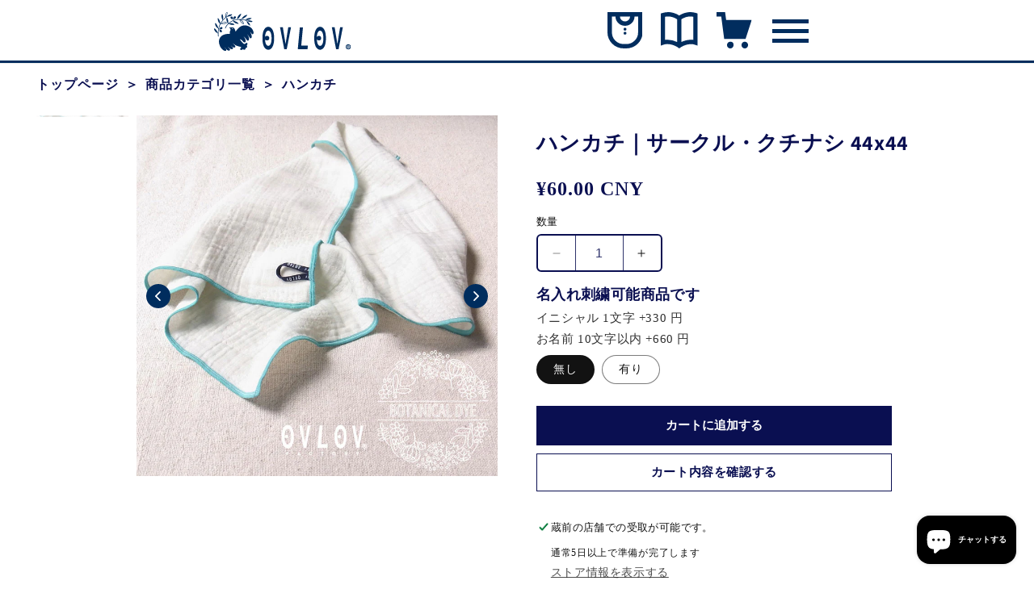

--- FILE ---
content_type: text/html; charset=utf-8
request_url: https://shop.ovlov.jp/ja-ja/products/hc-4030-gr-44
body_size: 48774
content:
<!doctype html>
<html class="no-js" lang="ja">
  <head>
    <meta charset="utf-8">
    <meta http-equiv="X-UA-Compatible" content="IE=edge">
    <meta name="viewport" content="width=device-width,initial-scale=1">
    <meta name="theme-color" content="">
    <link rel="canonical" href="https://shop.ovlov.jp/ja-ja/products/hc-4030-gr-44"><link rel="preconnect" href="https://fonts.shopifycdn.com" crossorigin><title>
      ハンカチ｜サークル・クチナシ 44x44
 &ndash; やさしいガーゼ・オブラブ</title>

    
      <meta name="description" content="【日本製】【OVLOV】オブラブオリジナルデザイン3重織り綿100%ガーゼハンカチ1枚の価格です。 大きめなので、赤ちゃんのいるママも使い勝手十分です。お弁当だって包めちゃうんです。 44cmですから首にも巻けます。大人の方に是非使って頂きたいガーゼハンカチ。イニシャル刺繍を入れて、お友達へのプレゼントに如何ですか。 刺繍：イニシャル（+330円）   クチナシ由来のボタニカルダイで染めた糸を使い、品よく優しい色合いになりました。 ＊【ボタニカル ダイ】とは植物の花、葉、茎、樹皮、果皮、または鉱物から抽出した色素にほんの少しの化学染料で定着させた新しい堅牢技術です。 「かしこまらないけど、何か気持ちを表したい」先生や親たちからの卒園">
    

    

<meta property="og:site_name" content="やさしいガーゼ・オブラブ">
<meta property="og:url" content="https://shop.ovlov.jp/ja-ja/products/hc-4030-gr-44">
<meta property="og:title" content="ハンカチ｜サークル・クチナシ 44x44">
<meta property="og:type" content="product">
<meta property="og:description" content="【日本製】【OVLOV】オブラブオリジナルデザイン3重織り綿100%ガーゼハンカチ1枚の価格です。 大きめなので、赤ちゃんのいるママも使い勝手十分です。お弁当だって包めちゃうんです。 44cmですから首にも巻けます。大人の方に是非使って頂きたいガーゼハンカチ。イニシャル刺繍を入れて、お友達へのプレゼントに如何ですか。 刺繍：イニシャル（+330円）   クチナシ由来のボタニカルダイで染めた糸を使い、品よく優しい色合いになりました。 ＊【ボタニカル ダイ】とは植物の花、葉、茎、樹皮、果皮、または鉱物から抽出した色素にほんの少しの化学染料で定着させた新しい堅牢技術です。 「かしこまらないけど、何か気持ちを表したい」先生や親たちからの卒園"><meta property="og:image" content="http://shop.ovlov.jp/cdn/shop/files/hc4030gr_44m.jpg?v=1706359155">
  <meta property="og:image:secure_url" content="https://shop.ovlov.jp/cdn/shop/files/hc4030gr_44m.jpg?v=1706359155">
  <meta property="og:image:width" content="800">
  <meta property="og:image:height" content="800"><meta property="og:price:amount" content="60.00">
  <meta property="og:price:currency" content="CNY"><meta name="twitter:card" content="summary_large_image">
<meta name="twitter:title" content="ハンカチ｜サークル・クチナシ 44x44">
<meta name="twitter:description" content="【日本製】【OVLOV】オブラブオリジナルデザイン3重織り綿100%ガーゼハンカチ1枚の価格です。 大きめなので、赤ちゃんのいるママも使い勝手十分です。お弁当だって包めちゃうんです。 44cmですから首にも巻けます。大人の方に是非使って頂きたいガーゼハンカチ。イニシャル刺繍を入れて、お友達へのプレゼントに如何ですか。 刺繍：イニシャル（+330円）   クチナシ由来のボタニカルダイで染めた糸を使い、品よく優しい色合いになりました。 ＊【ボタニカル ダイ】とは植物の花、葉、茎、樹皮、果皮、または鉱物から抽出した色素にほんの少しの化学染料で定着させた新しい堅牢技術です。 「かしこまらないけど、何か気持ちを表したい」先生や親たちからの卒園">


    <script src="//shop.ovlov.jp/cdn/shop/t/2/assets/constants.js?v=58251544750838685771694155785" defer="defer"></script>
    <script src="//shop.ovlov.jp/cdn/shop/t/2/assets/pubsub.js?v=158357773527763999511694155785" defer="defer"></script>
    <script src="//shop.ovlov.jp/cdn/shop/t/2/assets/global.js?v=54939145903281508041694155785" defer="defer"></script><script src="//shop.ovlov.jp/cdn/shop/t/2/assets/animations.js?v=88693664871331136111694155783" defer="defer"></script><script src="https://ajax.googleapis.com/ajax/libs/jquery/3.7.1/jquery.min.js"></script>
    <script src="//shop.ovlov.jp/cdn/shop/t/2/assets/ovlov.js?v=180040117891447904861708412171" defer="defer"></script>
    
    <script defer="defer">
		$(window).on('load', function() {
			$('#nav-btn').on('click', function() {
				$('#g-nav').toggleClass('opened');
				$('#nav-btn-icon').toggleClass('close');
			});
    });
    </script>

    
      <script src="//shop.ovlov.jp/cdn/shop/t/2/assets/swiper-bundle.min.js?v=6768963807449358981695215141"></script>
      <script>
        
        $(window).on('load', function() {
          const ovlovItemID = 'hc-4030-gr-44';

          $.ajax({
              url: 'https://www.ovlov.jp/item-api/?slug=' + ovlovItemID,
              type:'GET',
              dataType : 'jsonp',
              jsonpCallback: 'callback',
              timeout: 20000,
          }).done(function(data) {
              //console.log(data);
              $('#breadcrumbs-wrapper').append(data.breadcrumbs);
              //$('#item-slider-wrapper').append(data.slide);
              //$('#item-slider-nav-wrapper').append(data.slide_nav);
              $('#main-text-wrapper').append(data.main_text);
              $('#item-info-wrapper').append(data.item_info);
              $('#product-options-wrapper').append(data.options);
              $('#column-wrapper').append(data.column);

          }).fail(function(data) {
              console.log('OVLOV商品情報を読み込めませんでした');
          });
        });
      </script>
    

    <script>window.performance && window.performance.mark && window.performance.mark('shopify.content_for_header.start');</script><meta name="facebook-domain-verification" content="nvm027y1g2r9vk0poywja6e5qlk0zn">
<meta name="google-site-verification" content="TSP430p34NElQxXs3PE4wxkLWz8isWQNmvjtBjOaMek">
<meta id="shopify-digital-wallet" name="shopify-digital-wallet" content="/77755023661/digital_wallets/dialog">
<meta name="shopify-checkout-api-token" content="460042334fcc37b6a27d9a69780787fa">
<meta id="in-context-paypal-metadata" data-shop-id="77755023661" data-venmo-supported="false" data-environment="production" data-locale="ja_JP" data-paypal-v4="true" data-currency="CNY">
<link rel="alternate" hreflang="x-default" href="https://shop.ovlov.jp/products/hc-4030-gr-44">
<link rel="alternate" hreflang="ja" href="https://shop.ovlov.jp/products/hc-4030-gr-44">
<link rel="alternate" hreflang="en" href="https://shop.ovlov.jp/en/products/hc-4030-gr-44">
<link rel="alternate" hreflang="ja-KR" href="https://shop.ovlov.jp/ja-ja/products/hc-4030-gr-44">
<link rel="alternate" hreflang="en-KR" href="https://shop.ovlov.jp/en-ja/products/hc-4030-gr-44">
<link rel="alternate" hreflang="ja-TW" href="https://shop.ovlov.jp/ja-ja/products/hc-4030-gr-44">
<link rel="alternate" hreflang="en-TW" href="https://shop.ovlov.jp/en-ja/products/hc-4030-gr-44">
<link rel="alternate" hreflang="ja-CN" href="https://shop.ovlov.jp/ja-ja/products/hc-4030-gr-44">
<link rel="alternate" hreflang="en-CN" href="https://shop.ovlov.jp/en-ja/products/hc-4030-gr-44">
<link rel="alternate" hreflang="ja-HK" href="https://shop.ovlov.jp/ja-asia/products/hc-4030-gr-44">
<link rel="alternate" hreflang="en-HK" href="https://shop.ovlov.jp/en-asia/products/hc-4030-gr-44">
<link rel="alternate" hreflang="ja-MY" href="https://shop.ovlov.jp/ja-asia/products/hc-4030-gr-44">
<link rel="alternate" hreflang="en-MY" href="https://shop.ovlov.jp/en-asia/products/hc-4030-gr-44">
<link rel="alternate" hreflang="ja-SG" href="https://shop.ovlov.jp/ja-asia/products/hc-4030-gr-44">
<link rel="alternate" hreflang="en-SG" href="https://shop.ovlov.jp/en-asia/products/hc-4030-gr-44">
<link rel="alternate" hreflang="ja-TH" href="https://shop.ovlov.jp/ja-asia/products/hc-4030-gr-44">
<link rel="alternate" hreflang="en-TH" href="https://shop.ovlov.jp/en-asia/products/hc-4030-gr-44">
<link rel="alternate" hreflang="ja-AE" href="https://shop.ovlov.jp/ja-euoceuaeca/products/hc-4030-gr-44">
<link rel="alternate" hreflang="en-AE" href="https://shop.ovlov.jp/en-euoceuaeca/products/hc-4030-gr-44">
<link rel="alternate" hreflang="ja-AT" href="https://shop.ovlov.jp/ja-euoceuaeca/products/hc-4030-gr-44">
<link rel="alternate" hreflang="en-AT" href="https://shop.ovlov.jp/en-euoceuaeca/products/hc-4030-gr-44">
<link rel="alternate" hreflang="ja-AU" href="https://shop.ovlov.jp/ja-euoceuaeca/products/hc-4030-gr-44">
<link rel="alternate" hreflang="en-AU" href="https://shop.ovlov.jp/en-euoceuaeca/products/hc-4030-gr-44">
<link rel="alternate" hreflang="ja-BE" href="https://shop.ovlov.jp/ja-euoceuaeca/products/hc-4030-gr-44">
<link rel="alternate" hreflang="en-BE" href="https://shop.ovlov.jp/en-euoceuaeca/products/hc-4030-gr-44">
<link rel="alternate" hreflang="ja-CA" href="https://shop.ovlov.jp/ja-euoceuaeca/products/hc-4030-gr-44">
<link rel="alternate" hreflang="en-CA" href="https://shop.ovlov.jp/en-euoceuaeca/products/hc-4030-gr-44">
<link rel="alternate" hreflang="ja-CH" href="https://shop.ovlov.jp/ja-euoceuaeca/products/hc-4030-gr-44">
<link rel="alternate" hreflang="en-CH" href="https://shop.ovlov.jp/en-euoceuaeca/products/hc-4030-gr-44">
<link rel="alternate" hreflang="ja-CZ" href="https://shop.ovlov.jp/ja-euoceuaeca/products/hc-4030-gr-44">
<link rel="alternate" hreflang="en-CZ" href="https://shop.ovlov.jp/en-euoceuaeca/products/hc-4030-gr-44">
<link rel="alternate" hreflang="ja-DE" href="https://shop.ovlov.jp/ja-euoceuaeca/products/hc-4030-gr-44">
<link rel="alternate" hreflang="en-DE" href="https://shop.ovlov.jp/en-euoceuaeca/products/hc-4030-gr-44">
<link rel="alternate" hreflang="ja-DK" href="https://shop.ovlov.jp/ja-euoceuaeca/products/hc-4030-gr-44">
<link rel="alternate" hreflang="en-DK" href="https://shop.ovlov.jp/en-euoceuaeca/products/hc-4030-gr-44">
<link rel="alternate" hreflang="ja-ES" href="https://shop.ovlov.jp/ja-euoceuaeca/products/hc-4030-gr-44">
<link rel="alternate" hreflang="en-ES" href="https://shop.ovlov.jp/en-euoceuaeca/products/hc-4030-gr-44">
<link rel="alternate" hreflang="ja-FI" href="https://shop.ovlov.jp/ja-euoceuaeca/products/hc-4030-gr-44">
<link rel="alternate" hreflang="en-FI" href="https://shop.ovlov.jp/en-euoceuaeca/products/hc-4030-gr-44">
<link rel="alternate" hreflang="ja-FR" href="https://shop.ovlov.jp/ja-euoceuaeca/products/hc-4030-gr-44">
<link rel="alternate" hreflang="en-FR" href="https://shop.ovlov.jp/en-euoceuaeca/products/hc-4030-gr-44">
<link rel="alternate" hreflang="ja-GB" href="https://shop.ovlov.jp/ja-euoceuaeca/products/hc-4030-gr-44">
<link rel="alternate" hreflang="en-GB" href="https://shop.ovlov.jp/en-euoceuaeca/products/hc-4030-gr-44">
<link rel="alternate" hreflang="ja-IE" href="https://shop.ovlov.jp/ja-euoceuaeca/products/hc-4030-gr-44">
<link rel="alternate" hreflang="en-IE" href="https://shop.ovlov.jp/en-euoceuaeca/products/hc-4030-gr-44">
<link rel="alternate" hreflang="ja-IL" href="https://shop.ovlov.jp/ja-euoceuaeca/products/hc-4030-gr-44">
<link rel="alternate" hreflang="en-IL" href="https://shop.ovlov.jp/en-euoceuaeca/products/hc-4030-gr-44">
<link rel="alternate" hreflang="ja-IT" href="https://shop.ovlov.jp/ja-euoceuaeca/products/hc-4030-gr-44">
<link rel="alternate" hreflang="en-IT" href="https://shop.ovlov.jp/en-euoceuaeca/products/hc-4030-gr-44">
<link rel="alternate" hreflang="ja-NL" href="https://shop.ovlov.jp/ja-euoceuaeca/products/hc-4030-gr-44">
<link rel="alternate" hreflang="en-NL" href="https://shop.ovlov.jp/en-euoceuaeca/products/hc-4030-gr-44">
<link rel="alternate" hreflang="ja-NO" href="https://shop.ovlov.jp/ja-euoceuaeca/products/hc-4030-gr-44">
<link rel="alternate" hreflang="en-NO" href="https://shop.ovlov.jp/en-euoceuaeca/products/hc-4030-gr-44">
<link rel="alternate" hreflang="ja-NZ" href="https://shop.ovlov.jp/ja-euoceuaeca/products/hc-4030-gr-44">
<link rel="alternate" hreflang="en-NZ" href="https://shop.ovlov.jp/en-euoceuaeca/products/hc-4030-gr-44">
<link rel="alternate" hreflang="ja-PL" href="https://shop.ovlov.jp/ja-euoceuaeca/products/hc-4030-gr-44">
<link rel="alternate" hreflang="en-PL" href="https://shop.ovlov.jp/en-euoceuaeca/products/hc-4030-gr-44">
<link rel="alternate" hreflang="ja-PT" href="https://shop.ovlov.jp/ja-euoceuaeca/products/hc-4030-gr-44">
<link rel="alternate" hreflang="en-PT" href="https://shop.ovlov.jp/en-euoceuaeca/products/hc-4030-gr-44">
<link rel="alternate" hreflang="ja-SE" href="https://shop.ovlov.jp/ja-euoceuaeca/products/hc-4030-gr-44">
<link rel="alternate" hreflang="en-SE" href="https://shop.ovlov.jp/en-euoceuaeca/products/hc-4030-gr-44">
<link rel="alternate" hreflang="ja-US" href="https://shop.ovlov.jp/ja-usa/products/hc-4030-gr-44">
<link rel="alternate" hreflang="en-US" href="https://shop.ovlov.jp/en-usa/products/hc-4030-gr-44">
<link rel="alternate" hreflang="ja-UM" href="https://shop.ovlov.jp/ja-usa/products/hc-4030-gr-44">
<link rel="alternate" hreflang="en-UM" href="https://shop.ovlov.jp/en-usa/products/hc-4030-gr-44">
<link rel="alternate" type="application/json+oembed" href="https://shop.ovlov.jp/ja-ja/products/hc-4030-gr-44.oembed">
<script async="async" src="/checkouts/internal/preloads.js?locale=ja-CN"></script>
<link rel="preconnect" href="https://shop.app" crossorigin="anonymous">
<script async="async" src="https://shop.app/checkouts/internal/preloads.js?locale=ja-CN&shop_id=77755023661" crossorigin="anonymous"></script>
<script id="apple-pay-shop-capabilities" type="application/json">{"shopId":77755023661,"countryCode":"JP","currencyCode":"CNY","merchantCapabilities":["supports3DS"],"merchantId":"gid:\/\/shopify\/Shop\/77755023661","merchantName":"やさしいガーゼ・オブラブ","requiredBillingContactFields":["postalAddress","email","phone"],"requiredShippingContactFields":["postalAddress","email","phone"],"shippingType":"shipping","supportedNetworks":["visa","masterCard","amex","jcb","discover"],"total":{"type":"pending","label":"やさしいガーゼ・オブラブ","amount":"1.00"},"shopifyPaymentsEnabled":true,"supportsSubscriptions":true}</script>
<script id="shopify-features" type="application/json">{"accessToken":"460042334fcc37b6a27d9a69780787fa","betas":["rich-media-storefront-analytics"],"domain":"shop.ovlov.jp","predictiveSearch":false,"shopId":77755023661,"locale":"ja"}</script>
<script>var Shopify = Shopify || {};
Shopify.shop = "xn-kckuea9e.myshopify.com";
Shopify.locale = "ja";
Shopify.currency = {"active":"CNY","rate":"0.044907948"};
Shopify.country = "CN";
Shopify.theme = {"name":"Dawn_OVLOV","id":159907676461,"schema_name":"Dawn","schema_version":"11.0.0","theme_store_id":887,"role":"main"};
Shopify.theme.handle = "null";
Shopify.theme.style = {"id":null,"handle":null};
Shopify.cdnHost = "shop.ovlov.jp/cdn";
Shopify.routes = Shopify.routes || {};
Shopify.routes.root = "/ja-ja/";</script>
<script type="module">!function(o){(o.Shopify=o.Shopify||{}).modules=!0}(window);</script>
<script>!function(o){function n(){var o=[];function n(){o.push(Array.prototype.slice.apply(arguments))}return n.q=o,n}var t=o.Shopify=o.Shopify||{};t.loadFeatures=n(),t.autoloadFeatures=n()}(window);</script>
<script>
  window.ShopifyPay = window.ShopifyPay || {};
  window.ShopifyPay.apiHost = "shop.app\/pay";
  window.ShopifyPay.redirectState = null;
</script>
<script id="shop-js-analytics" type="application/json">{"pageType":"product"}</script>
<script defer="defer" async type="module" src="//shop.ovlov.jp/cdn/shopifycloud/shop-js/modules/v2/client.init-shop-cart-sync_CZKilf07.ja.esm.js"></script>
<script defer="defer" async type="module" src="//shop.ovlov.jp/cdn/shopifycloud/shop-js/modules/v2/chunk.common_rlhnONO2.esm.js"></script>
<script type="module">
  await import("//shop.ovlov.jp/cdn/shopifycloud/shop-js/modules/v2/client.init-shop-cart-sync_CZKilf07.ja.esm.js");
await import("//shop.ovlov.jp/cdn/shopifycloud/shop-js/modules/v2/chunk.common_rlhnONO2.esm.js");

  window.Shopify.SignInWithShop?.initShopCartSync?.({"fedCMEnabled":true,"windoidEnabled":true});

</script>
<script>
  window.Shopify = window.Shopify || {};
  if (!window.Shopify.featureAssets) window.Shopify.featureAssets = {};
  window.Shopify.featureAssets['shop-js'] = {"shop-cart-sync":["modules/v2/client.shop-cart-sync_BwCHLH8C.ja.esm.js","modules/v2/chunk.common_rlhnONO2.esm.js"],"init-fed-cm":["modules/v2/client.init-fed-cm_CQXj6EwP.ja.esm.js","modules/v2/chunk.common_rlhnONO2.esm.js"],"shop-button":["modules/v2/client.shop-button_B7JE2zCc.ja.esm.js","modules/v2/chunk.common_rlhnONO2.esm.js"],"init-windoid":["modules/v2/client.init-windoid_DQ9csUH7.ja.esm.js","modules/v2/chunk.common_rlhnONO2.esm.js"],"shop-cash-offers":["modules/v2/client.shop-cash-offers_DxEVlT9h.ja.esm.js","modules/v2/chunk.common_rlhnONO2.esm.js","modules/v2/chunk.modal_BI56FOb0.esm.js"],"shop-toast-manager":["modules/v2/client.shop-toast-manager_BE8_-kNb.ja.esm.js","modules/v2/chunk.common_rlhnONO2.esm.js"],"init-shop-email-lookup-coordinator":["modules/v2/client.init-shop-email-lookup-coordinator_BgbPPTAQ.ja.esm.js","modules/v2/chunk.common_rlhnONO2.esm.js"],"pay-button":["modules/v2/client.pay-button_hoKCMeMC.ja.esm.js","modules/v2/chunk.common_rlhnONO2.esm.js"],"avatar":["modules/v2/client.avatar_BTnouDA3.ja.esm.js"],"init-shop-cart-sync":["modules/v2/client.init-shop-cart-sync_CZKilf07.ja.esm.js","modules/v2/chunk.common_rlhnONO2.esm.js"],"shop-login-button":["modules/v2/client.shop-login-button_BXDQHqjj.ja.esm.js","modules/v2/chunk.common_rlhnONO2.esm.js","modules/v2/chunk.modal_BI56FOb0.esm.js"],"init-customer-accounts-sign-up":["modules/v2/client.init-customer-accounts-sign-up_C3NeUvFd.ja.esm.js","modules/v2/client.shop-login-button_BXDQHqjj.ja.esm.js","modules/v2/chunk.common_rlhnONO2.esm.js","modules/v2/chunk.modal_BI56FOb0.esm.js"],"init-shop-for-new-customer-accounts":["modules/v2/client.init-shop-for-new-customer-accounts_D-v2xi0b.ja.esm.js","modules/v2/client.shop-login-button_BXDQHqjj.ja.esm.js","modules/v2/chunk.common_rlhnONO2.esm.js","modules/v2/chunk.modal_BI56FOb0.esm.js"],"init-customer-accounts":["modules/v2/client.init-customer-accounts_Cciaq_Mb.ja.esm.js","modules/v2/client.shop-login-button_BXDQHqjj.ja.esm.js","modules/v2/chunk.common_rlhnONO2.esm.js","modules/v2/chunk.modal_BI56FOb0.esm.js"],"shop-follow-button":["modules/v2/client.shop-follow-button_CM9l58Wl.ja.esm.js","modules/v2/chunk.common_rlhnONO2.esm.js","modules/v2/chunk.modal_BI56FOb0.esm.js"],"lead-capture":["modules/v2/client.lead-capture_oVhdpGxe.ja.esm.js","modules/v2/chunk.common_rlhnONO2.esm.js","modules/v2/chunk.modal_BI56FOb0.esm.js"],"checkout-modal":["modules/v2/client.checkout-modal_BbgmKIDX.ja.esm.js","modules/v2/chunk.common_rlhnONO2.esm.js","modules/v2/chunk.modal_BI56FOb0.esm.js"],"shop-login":["modules/v2/client.shop-login_BRorRhgW.ja.esm.js","modules/v2/chunk.common_rlhnONO2.esm.js","modules/v2/chunk.modal_BI56FOb0.esm.js"],"payment-terms":["modules/v2/client.payment-terms_Ba4TR13R.ja.esm.js","modules/v2/chunk.common_rlhnONO2.esm.js","modules/v2/chunk.modal_BI56FOb0.esm.js"]};
</script>
<script>(function() {
  var isLoaded = false;
  function asyncLoad() {
    if (isLoaded) return;
    isLoaded = true;
    var urls = ["https:\/\/gift-script-pr.pages.dev\/script.js?shop=xn-kckuea9e.myshopify.com"];
    for (var i = 0; i < urls.length; i++) {
      var s = document.createElement('script');
      s.type = 'text/javascript';
      s.async = true;
      s.src = urls[i];
      var x = document.getElementsByTagName('script')[0];
      x.parentNode.insertBefore(s, x);
    }
  };
  if(window.attachEvent) {
    window.attachEvent('onload', asyncLoad);
  } else {
    window.addEventListener('load', asyncLoad, false);
  }
})();</script>
<script id="__st">var __st={"a":77755023661,"offset":32400,"reqid":"656544f6-21a4-4b36-8962-771e3b25da50-1768960339","pageurl":"shop.ovlov.jp\/ja-ja\/products\/hc-4030-gr-44","u":"239e40d2c0c9","p":"product","rtyp":"product","rid":9105312809261};</script>
<script>window.ShopifyPaypalV4VisibilityTracking = true;</script>
<script id="captcha-bootstrap">!function(){'use strict';const t='contact',e='account',n='new_comment',o=[[t,t],['blogs',n],['comments',n],[t,'customer']],c=[[e,'customer_login'],[e,'guest_login'],[e,'recover_customer_password'],[e,'create_customer']],r=t=>t.map((([t,e])=>`form[action*='/${t}']:not([data-nocaptcha='true']) input[name='form_type'][value='${e}']`)).join(','),a=t=>()=>t?[...document.querySelectorAll(t)].map((t=>t.form)):[];function s(){const t=[...o],e=r(t);return a(e)}const i='password',u='form_key',d=['recaptcha-v3-token','g-recaptcha-response','h-captcha-response',i],f=()=>{try{return window.sessionStorage}catch{return}},m='__shopify_v',_=t=>t.elements[u];function p(t,e,n=!1){try{const o=window.sessionStorage,c=JSON.parse(o.getItem(e)),{data:r}=function(t){const{data:e,action:n}=t;return t[m]||n?{data:e,action:n}:{data:t,action:n}}(c);for(const[e,n]of Object.entries(r))t.elements[e]&&(t.elements[e].value=n);n&&o.removeItem(e)}catch(o){console.error('form repopulation failed',{error:o})}}const l='form_type',E='cptcha';function T(t){t.dataset[E]=!0}const w=window,h=w.document,L='Shopify',v='ce_forms',y='captcha';let A=!1;((t,e)=>{const n=(g='f06e6c50-85a8-45c8-87d0-21a2b65856fe',I='https://cdn.shopify.com/shopifycloud/storefront-forms-hcaptcha/ce_storefront_forms_captcha_hcaptcha.v1.5.2.iife.js',D={infoText:'hCaptchaによる保護',privacyText:'プライバシー',termsText:'利用規約'},(t,e,n)=>{const o=w[L][v],c=o.bindForm;if(c)return c(t,g,e,D).then(n);var r;o.q.push([[t,g,e,D],n]),r=I,A||(h.body.append(Object.assign(h.createElement('script'),{id:'captcha-provider',async:!0,src:r})),A=!0)});var g,I,D;w[L]=w[L]||{},w[L][v]=w[L][v]||{},w[L][v].q=[],w[L][y]=w[L][y]||{},w[L][y].protect=function(t,e){n(t,void 0,e),T(t)},Object.freeze(w[L][y]),function(t,e,n,w,h,L){const[v,y,A,g]=function(t,e,n){const i=e?o:[],u=t?c:[],d=[...i,...u],f=r(d),m=r(i),_=r(d.filter((([t,e])=>n.includes(e))));return[a(f),a(m),a(_),s()]}(w,h,L),I=t=>{const e=t.target;return e instanceof HTMLFormElement?e:e&&e.form},D=t=>v().includes(t);t.addEventListener('submit',(t=>{const e=I(t);if(!e)return;const n=D(e)&&!e.dataset.hcaptchaBound&&!e.dataset.recaptchaBound,o=_(e),c=g().includes(e)&&(!o||!o.value);(n||c)&&t.preventDefault(),c&&!n&&(function(t){try{if(!f())return;!function(t){const e=f();if(!e)return;const n=_(t);if(!n)return;const o=n.value;o&&e.removeItem(o)}(t);const e=Array.from(Array(32),(()=>Math.random().toString(36)[2])).join('');!function(t,e){_(t)||t.append(Object.assign(document.createElement('input'),{type:'hidden',name:u})),t.elements[u].value=e}(t,e),function(t,e){const n=f();if(!n)return;const o=[...t.querySelectorAll(`input[type='${i}']`)].map((({name:t})=>t)),c=[...d,...o],r={};for(const[a,s]of new FormData(t).entries())c.includes(a)||(r[a]=s);n.setItem(e,JSON.stringify({[m]:1,action:t.action,data:r}))}(t,e)}catch(e){console.error('failed to persist form',e)}}(e),e.submit())}));const S=(t,e)=>{t&&!t.dataset[E]&&(n(t,e.some((e=>e===t))),T(t))};for(const o of['focusin','change'])t.addEventListener(o,(t=>{const e=I(t);D(e)&&S(e,y())}));const B=e.get('form_key'),M=e.get(l),P=B&&M;t.addEventListener('DOMContentLoaded',(()=>{const t=y();if(P)for(const e of t)e.elements[l].value===M&&p(e,B);[...new Set([...A(),...v().filter((t=>'true'===t.dataset.shopifyCaptcha))])].forEach((e=>S(e,t)))}))}(h,new URLSearchParams(w.location.search),n,t,e,['guest_login'])})(!0,!0)}();</script>
<script integrity="sha256-4kQ18oKyAcykRKYeNunJcIwy7WH5gtpwJnB7kiuLZ1E=" data-source-attribution="shopify.loadfeatures" defer="defer" src="//shop.ovlov.jp/cdn/shopifycloud/storefront/assets/storefront/load_feature-a0a9edcb.js" crossorigin="anonymous"></script>
<script crossorigin="anonymous" defer="defer" src="//shop.ovlov.jp/cdn/shopifycloud/storefront/assets/shopify_pay/storefront-65b4c6d7.js?v=20250812"></script>
<script data-source-attribution="shopify.dynamic_checkout.dynamic.init">var Shopify=Shopify||{};Shopify.PaymentButton=Shopify.PaymentButton||{isStorefrontPortableWallets:!0,init:function(){window.Shopify.PaymentButton.init=function(){};var t=document.createElement("script");t.src="https://shop.ovlov.jp/cdn/shopifycloud/portable-wallets/latest/portable-wallets.ja.js",t.type="module",document.head.appendChild(t)}};
</script>
<script data-source-attribution="shopify.dynamic_checkout.buyer_consent">
  function portableWalletsHideBuyerConsent(e){var t=document.getElementById("shopify-buyer-consent"),n=document.getElementById("shopify-subscription-policy-button");t&&n&&(t.classList.add("hidden"),t.setAttribute("aria-hidden","true"),n.removeEventListener("click",e))}function portableWalletsShowBuyerConsent(e){var t=document.getElementById("shopify-buyer-consent"),n=document.getElementById("shopify-subscription-policy-button");t&&n&&(t.classList.remove("hidden"),t.removeAttribute("aria-hidden"),n.addEventListener("click",e))}window.Shopify?.PaymentButton&&(window.Shopify.PaymentButton.hideBuyerConsent=portableWalletsHideBuyerConsent,window.Shopify.PaymentButton.showBuyerConsent=portableWalletsShowBuyerConsent);
</script>
<script data-source-attribution="shopify.dynamic_checkout.cart.bootstrap">document.addEventListener("DOMContentLoaded",(function(){function t(){return document.querySelector("shopify-accelerated-checkout-cart, shopify-accelerated-checkout")}if(t())Shopify.PaymentButton.init();else{new MutationObserver((function(e,n){t()&&(Shopify.PaymentButton.init(),n.disconnect())})).observe(document.body,{childList:!0,subtree:!0})}}));
</script>
<link id="shopify-accelerated-checkout-styles" rel="stylesheet" media="screen" href="https://shop.ovlov.jp/cdn/shopifycloud/portable-wallets/latest/accelerated-checkout-backwards-compat.css" crossorigin="anonymous">
<style id="shopify-accelerated-checkout-cart">
        #shopify-buyer-consent {
  margin-top: 1em;
  display: inline-block;
  width: 100%;
}

#shopify-buyer-consent.hidden {
  display: none;
}

#shopify-subscription-policy-button {
  background: none;
  border: none;
  padding: 0;
  text-decoration: underline;
  font-size: inherit;
  cursor: pointer;
}

#shopify-subscription-policy-button::before {
  box-shadow: none;
}

      </style>
<script id="sections-script" data-sections="header" defer="defer" src="//shop.ovlov.jp/cdn/shop/t/2/compiled_assets/scripts.js?v=2852"></script>
<script>window.performance && window.performance.mark && window.performance.mark('shopify.content_for_header.end');</script>


    <style data-shopify>
      @font-face {
  font-family: Assistant;
  font-weight: 400;
  font-style: normal;
  font-display: swap;
  src: url("//shop.ovlov.jp/cdn/fonts/assistant/assistant_n4.9120912a469cad1cc292572851508ca49d12e768.woff2") format("woff2"),
       url("//shop.ovlov.jp/cdn/fonts/assistant/assistant_n4.6e9875ce64e0fefcd3f4446b7ec9036b3ddd2985.woff") format("woff");
}

      @font-face {
  font-family: Assistant;
  font-weight: 700;
  font-style: normal;
  font-display: swap;
  src: url("//shop.ovlov.jp/cdn/fonts/assistant/assistant_n7.bf44452348ec8b8efa3aa3068825305886b1c83c.woff2") format("woff2"),
       url("//shop.ovlov.jp/cdn/fonts/assistant/assistant_n7.0c887fee83f6b3bda822f1150b912c72da0f7b64.woff") format("woff");
}

      
      
      @font-face {
  font-family: Assistant;
  font-weight: 400;
  font-style: normal;
  font-display: swap;
  src: url("//shop.ovlov.jp/cdn/fonts/assistant/assistant_n4.9120912a469cad1cc292572851508ca49d12e768.woff2") format("woff2"),
       url("//shop.ovlov.jp/cdn/fonts/assistant/assistant_n4.6e9875ce64e0fefcd3f4446b7ec9036b3ddd2985.woff") format("woff");
}


      
        :root,
        .color-background-1 {
          --color-background: 255,255,255;
        
          --gradient-background: #ffffff;
        
        --color-foreground: 18,18,18;
        --color-shadow: 18,18,18;
        --color-button: 18,18,18;
        --color-button-text: 255,255,255;
        --color-secondary-button: 255,255,255;
        --color-secondary-button-text: 18,18,18;
        --color-link: 18,18,18;
        --color-badge-foreground: 18,18,18;
        --color-badge-background: 255,255,255;
        --color-badge-border: 18,18,18;
        --payment-terms-background-color: rgb(255 255 255);
      }
      
        
        .color-background-2 {
          --color-background: 243,243,243;
        
          --gradient-background: #f3f3f3;
        
        --color-foreground: 18,18,18;
        --color-shadow: 18,18,18;
        --color-button: 18,18,18;
        --color-button-text: 243,243,243;
        --color-secondary-button: 243,243,243;
        --color-secondary-button-text: 18,18,18;
        --color-link: 18,18,18;
        --color-badge-foreground: 18,18,18;
        --color-badge-background: 243,243,243;
        --color-badge-border: 18,18,18;
        --payment-terms-background-color: rgb(243 243 243);
      }
      
        
        .color-inverse {
          --color-background: 36,40,51;
        
          --gradient-background: #242833;
        
        --color-foreground: 255,255,255;
        --color-shadow: 18,18,18;
        --color-button: 255,255,255;
        --color-button-text: 0,0,0;
        --color-secondary-button: 36,40,51;
        --color-secondary-button-text: 255,255,255;
        --color-link: 255,255,255;
        --color-badge-foreground: 255,255,255;
        --color-badge-background: 36,40,51;
        --color-badge-border: 255,255,255;
        --payment-terms-background-color: rgb(36 40 51);
      }
      
        
        .color-accent-1 {
          --color-background: 18,18,18;
        
          --gradient-background: #121212;
        
        --color-foreground: 255,255,255;
        --color-shadow: 18,18,18;
        --color-button: 255,255,255;
        --color-button-text: 18,18,18;
        --color-secondary-button: 18,18,18;
        --color-secondary-button-text: 255,255,255;
        --color-link: 255,255,255;
        --color-badge-foreground: 255,255,255;
        --color-badge-background: 18,18,18;
        --color-badge-border: 255,255,255;
        --payment-terms-background-color: rgb(18 18 18);
      }
      
        
        .color-accent-2 {
          --color-background: 51,79,180;
        
          --gradient-background: #334fb4;
        
        --color-foreground: 255,255,255;
        --color-shadow: 18,18,18;
        --color-button: 255,255,255;
        --color-button-text: 51,79,180;
        --color-secondary-button: 51,79,180;
        --color-secondary-button-text: 255,255,255;
        --color-link: 255,255,255;
        --color-badge-foreground: 255,255,255;
        --color-badge-background: 51,79,180;
        --color-badge-border: 255,255,255;
        --payment-terms-background-color: rgb(51 79 180);
      }
      

      body, .color-background-1, .color-background-2, .color-inverse, .color-accent-1, .color-accent-2 {
        color: rgba(var(--color-foreground), 0.75);
        background-color: rgb(var(--color-background));
      }

      :root {
        --font-body-family: Assistant, sans-serif;
        --font-body-style: normal;
        --font-body-weight: 400;
        --font-body-weight-bold: 700;

        --font-heading-family: Assistant, sans-serif;
        --font-heading-style: normal;
        --font-heading-weight: 400;

        --font-body-scale: 1.0;
        --font-heading-scale: 1.0;

        --media-padding: px;
        --media-border-opacity: 0.05;
        --media-border-width: 1px;
        --media-radius: 0px;
        --media-shadow-opacity: 0.0;
        --media-shadow-horizontal-offset: 0px;
        --media-shadow-vertical-offset: 4px;
        --media-shadow-blur-radius: 5px;
        --media-shadow-visible: 0;

        --page-width: 120rem;
        --page-width-margin: 0rem;

        --product-card-image-padding: 0.0rem;
        --product-card-corner-radius: 0.0rem;
        --product-card-text-alignment: left;
        --product-card-border-width: 0.0rem;
        --product-card-border-opacity: 0.1;
        --product-card-shadow-opacity: 0.0;
        --product-card-shadow-visible: 0;
        --product-card-shadow-horizontal-offset: 0.0rem;
        --product-card-shadow-vertical-offset: 0.4rem;
        --product-card-shadow-blur-radius: 0.5rem;

        --collection-card-image-padding: 0.0rem;
        --collection-card-corner-radius: 0.0rem;
        --collection-card-text-alignment: left;
        --collection-card-border-width: 0.0rem;
        --collection-card-border-opacity: 0.1;
        --collection-card-shadow-opacity: 0.0;
        --collection-card-shadow-visible: 0;
        --collection-card-shadow-horizontal-offset: 0.0rem;
        --collection-card-shadow-vertical-offset: 0.4rem;
        --collection-card-shadow-blur-radius: 0.5rem;

        --blog-card-image-padding: 0.0rem;
        --blog-card-corner-radius: 0.0rem;
        --blog-card-text-alignment: left;
        --blog-card-border-width: 0.0rem;
        --blog-card-border-opacity: 0.1;
        --blog-card-shadow-opacity: 0.0;
        --blog-card-shadow-visible: 0;
        --blog-card-shadow-horizontal-offset: 0.0rem;
        --blog-card-shadow-vertical-offset: 0.4rem;
        --blog-card-shadow-blur-radius: 0.5rem;

        --badge-corner-radius: 4.0rem;

        --popup-border-width: 1px;
        --popup-border-opacity: 0.1;
        --popup-corner-radius: 0px;
        --popup-shadow-opacity: 0.0;
        --popup-shadow-horizontal-offset: 0px;
        --popup-shadow-vertical-offset: 4px;
        --popup-shadow-blur-radius: 5px;

        --drawer-border-width: 1px;
        --drawer-border-opacity: 0.1;
        --drawer-shadow-opacity: 0.0;
        --drawer-shadow-horizontal-offset: 0px;
        --drawer-shadow-vertical-offset: 4px;
        --drawer-shadow-blur-radius: 5px;

        --spacing-sections-desktop: 0px;
        --spacing-sections-mobile: 0px;

        --grid-desktop-vertical-spacing: 8px;
        --grid-desktop-horizontal-spacing: 8px;
        --grid-mobile-vertical-spacing: 4px;
        --grid-mobile-horizontal-spacing: 4px;

        --text-boxes-border-opacity: 0.1;
        --text-boxes-border-width: 0px;
        --text-boxes-radius: 0px;
        --text-boxes-shadow-opacity: 0.0;
        --text-boxes-shadow-visible: 0;
        --text-boxes-shadow-horizontal-offset: 0px;
        --text-boxes-shadow-vertical-offset: 4px;
        --text-boxes-shadow-blur-radius: 5px;

        --buttons-radius: 0px;
        --buttons-radius-outset: 0px;
        --buttons-border-width: 1px;
        --buttons-border-opacity: 1.0;
        --buttons-shadow-opacity: 0.0;
        --buttons-shadow-visible: 0;
        --buttons-shadow-horizontal-offset: 0px;
        --buttons-shadow-vertical-offset: 4px;
        --buttons-shadow-blur-radius: 5px;
        --buttons-border-offset: 0px;

        --inputs-radius: 0px;
        --inputs-border-width: 1px;
        --inputs-border-opacity: 0.55;
        --inputs-shadow-opacity: 0.0;
        --inputs-shadow-horizontal-offset: 0px;
        --inputs-margin-offset: 0px;
        --inputs-shadow-vertical-offset: 4px;
        --inputs-shadow-blur-radius: 5px;
        --inputs-radius-outset: 0px;

        --variant-pills-radius: 40px;
        --variant-pills-border-width: 1px;
        --variant-pills-border-opacity: 0.55;
        --variant-pills-shadow-opacity: 0.0;
        --variant-pills-shadow-horizontal-offset: 0px;
        --variant-pills-shadow-vertical-offset: 4px;
        --variant-pills-shadow-blur-radius: 5px;
      }

      *,
      *::before,
      *::after {
        box-sizing: inherit;
      }

      html {
        box-sizing: border-box;
        font-size: calc(var(--font-body-scale) * 62.5%);
        height: 100%;
      }

      body {
        display: grid;
        grid-template-rows: auto auto 1fr auto;
        grid-template-columns: 100%;
        min-height: 100%;
        margin: 0;
        font-size: 1.5rem;
        letter-spacing: 0.06rem;
        line-height: calc(1 + 0.8 / var(--font-body-scale));
        font-family: var(--font-body-family);
        font-style: var(--font-body-style);
        font-weight: var(--font-body-weight);
      }

      @media screen and (min-width: 750px) {
        body {
          font-size: 1.6rem;
        }
      }
    </style>

    <link href="//shop.ovlov.jp/cdn/shop/t/2/assets/base.css?v=165191016556652226921694155784" rel="stylesheet" type="text/css" media="all" />
    <link href="//shop.ovlov.jp/cdn/shop/t/2/assets/common.css?v=20240430&amp;v=156905730811577334651714454370" rel="stylesheet" type="text/css" media="all" />
<link rel="preload" as="font" href="//shop.ovlov.jp/cdn/fonts/assistant/assistant_n4.9120912a469cad1cc292572851508ca49d12e768.woff2" type="font/woff2" crossorigin><link rel="preload" as="font" href="//shop.ovlov.jp/cdn/fonts/assistant/assistant_n4.9120912a469cad1cc292572851508ca49d12e768.woff2" type="font/woff2" crossorigin><link href="//shop.ovlov.jp/cdn/shop/t/2/assets/component-localization-form.css?v=143319823105703127341694155784" rel="stylesheet" type="text/css" media="all" />
      <script src="//shop.ovlov.jp/cdn/shop/t/2/assets/localization-form.js?v=161644695336821385561694155785" defer="defer"></script><link
        rel="stylesheet"
        href="//shop.ovlov.jp/cdn/shop/t/2/assets/component-predictive-search.css?v=118923337488134913561694155784"
        media="print"
        onload="this.media='all'"
      ><script>
      document.documentElement.className = document.documentElement.className.replace('no-js', 'js');
      if (Shopify.designMode) {
        document.documentElement.classList.add('shopify-design-mode');
      }
    </script>
  <!-- BEGIN app block: shopify://apps/judge-me-reviews/blocks/judgeme_core/61ccd3b1-a9f2-4160-9fe9-4fec8413e5d8 --><!-- Start of Judge.me Core -->






<link rel="dns-prefetch" href="https://cdnwidget.judge.me">
<link rel="dns-prefetch" href="https://cdn.judge.me">
<link rel="dns-prefetch" href="https://cdn1.judge.me">
<link rel="dns-prefetch" href="https://api.judge.me">

<script data-cfasync='false' class='jdgm-settings-script'>window.jdgmSettings={"pagination":5,"disable_web_reviews":false,"badge_no_review_text":"レビューなし","badge_n_reviews_text":"{{ n }}件のレビュー","hide_badge_preview_if_no_reviews":true,"badge_hide_text":false,"enforce_center_preview_badge":false,"widget_title":"カスタマーレビュー","widget_open_form_text":"レビューを書く","widget_close_form_text":"レビューをキャンセル","widget_refresh_page_text":"ページを更新","widget_summary_text":"{{ number_of_reviews }}件のレビューに基づく","widget_no_review_text":"最初のレビューを書きましょう","widget_name_field_text":"表示名","widget_verified_name_field_text":"認証された名前（公開）","widget_name_placeholder_text":"表示名","widget_required_field_error_text":"このフィールドは必須です。","widget_email_field_text":"メールアドレス","widget_verified_email_field_text":"認証されたメール（非公開、編集不可）","widget_email_placeholder_text":"あなたのメールアドレス（非公開）","widget_email_field_error_text":"有効なメールアドレスを入力してください。","widget_rating_field_text":"評価","widget_review_title_field_text":"レビュータイトル","widget_review_title_placeholder_text":"レビューにタイトルをつける","widget_review_body_field_text":"レビュー内容","widget_review_body_placeholder_text":"ここに書き始めてください...","widget_pictures_field_text":"写真/動画（任意）","widget_submit_review_text":"レビューを送信","widget_submit_verified_review_text":"認証済みレビューを送信","widget_submit_success_msg_with_auto_publish":"ありがとうございます！数分後にページを更新して、あなたのレビューを確認してください。\u003ca href='https://judge.me/login' target='_blank' rel='nofollow noopener'\u003eJudge.me\u003c/a\u003eにログインすることで、レビューの削除や編集ができます。","widget_submit_success_msg_no_auto_publish":"ありがとうございます！あなたのレビューはショップ管理者の承認を得た後に公開されます。\u003ca href='https://judge.me/login' target='_blank' rel='nofollow noopener'\u003eJudge.me\u003c/a\u003eにログインすることで、レビューの削除や編集ができます。","widget_show_default_reviews_out_of_total_text":"{{ n_reviews }}件のレビューのうち{{ n_reviews_shown }}件を表示しています。","widget_show_all_link_text":"すべて表示","widget_show_less_link_text":"表示を減らす","widget_author_said_text":"{{ reviewer_name }}の言葉：","widget_days_text":"{{ n }}日前","widget_weeks_text":"{{ n }}週間前","widget_months_text":"{{ n }}ヶ月前","widget_years_text":"{{ n }}年前","widget_yesterday_text":"昨日","widget_today_text":"今日","widget_replied_text":"\u003e\u003e {{ shop_name }}の返信：","widget_read_more_text":"続きを読む","widget_reviewer_name_as_initial":"","widget_rating_filter_color":"#fbcd0a","widget_rating_filter_see_all_text":"すべてのレビューを見る","widget_sorting_most_recent_text":"最新順","widget_sorting_highest_rating_text":"最高評価順","widget_sorting_lowest_rating_text":"最低評価順","widget_sorting_with_pictures_text":"写真付きのみ","widget_sorting_most_helpful_text":"最も役立つ順","widget_open_question_form_text":"質問する","widget_reviews_subtab_text":"レビュー","widget_questions_subtab_text":"質問","widget_question_label_text":"質問","widget_answer_label_text":"回答","widget_question_placeholder_text":"ここに質問を書いてください","widget_submit_question_text":"質問を送信","widget_question_submit_success_text":"ご質問ありがとうございます！回答があり次第ご連絡いたします。","verified_badge_text":"認証済み","verified_badge_bg_color":"","verified_badge_text_color":"","verified_badge_placement":"left-of-reviewer-name","widget_review_max_height":"","widget_hide_border":false,"widget_social_share":false,"widget_thumb":false,"widget_review_location_show":false,"widget_location_format":"","all_reviews_include_out_of_store_products":true,"all_reviews_out_of_store_text":"（ストア外）","all_reviews_pagination":100,"all_reviews_product_name_prefix_text":"について","enable_review_pictures":true,"enable_question_anwser":false,"widget_theme":"default","review_date_format":"mm/dd/yyyy","default_sort_method":"most-recent","widget_product_reviews_subtab_text":"製品レビュー","widget_shop_reviews_subtab_text":"ショップレビュー","widget_other_products_reviews_text":"他の製品のレビュー","widget_store_reviews_subtab_text":"ショップレビュー","widget_no_store_reviews_text":"この店舗はまだレビューを受け取っていません","widget_web_restriction_product_reviews_text":"この製品に対するレビューはまだありません","widget_no_items_text":"アイテムが見つかりません","widget_show_more_text":"もっと見る","widget_write_a_store_review_text":"ストアレビューを書く","widget_other_languages_heading":"他の言語のレビュー","widget_translate_review_text":"レビューを{{ language }}に翻訳","widget_translating_review_text":"翻訳中...","widget_show_original_translation_text":"原文を表示 ({{ language }})","widget_translate_review_failed_text":"レビューを翻訳できませんでした。","widget_translate_review_retry_text":"再試行","widget_translate_review_try_again_later_text":"後でもう一度お試しください","show_product_url_for_grouped_product":false,"widget_sorting_pictures_first_text":"写真を最初に","show_pictures_on_all_rev_page_mobile":false,"show_pictures_on_all_rev_page_desktop":false,"floating_tab_hide_mobile_install_preference":false,"floating_tab_button_name":"★ レビュー","floating_tab_title":"お客様の声","floating_tab_button_color":"","floating_tab_button_background_color":"","floating_tab_url":"","floating_tab_url_enabled":false,"floating_tab_tab_style":"text","all_reviews_text_badge_text":"お客様は当店を{{ shop.metafields.judgeme.all_reviews_count }}件のレビューに基づいて{{ shop.metafields.judgeme.all_reviews_rating | round: 1 }}/5と評価しています。","all_reviews_text_badge_text_branded_style":"{{ shop.metafields.judgeme.all_reviews_count }}件のレビューに基づいて5つ星中{{ shop.metafields.judgeme.all_reviews_rating | round: 1 }}つ星","is_all_reviews_text_badge_a_link":false,"show_stars_for_all_reviews_text_badge":false,"all_reviews_text_badge_url":"","all_reviews_text_style":"branded","all_reviews_text_color_style":"judgeme_brand_color","all_reviews_text_color":"#108474","all_reviews_text_show_jm_brand":true,"featured_carousel_show_header":true,"featured_carousel_title":"お客様の声","testimonials_carousel_title":"お客様の声","videos_carousel_title":"お客様の声","cards_carousel_title":"お客様の声","featured_carousel_count_text":"{{ n }}件のレビューから","featured_carousel_add_link_to_all_reviews_page":false,"featured_carousel_url":"","featured_carousel_show_images":true,"featured_carousel_autoslide_interval":5,"featured_carousel_arrows_on_the_sides":false,"featured_carousel_height":250,"featured_carousel_width":80,"featured_carousel_image_size":0,"featured_carousel_image_height":250,"featured_carousel_arrow_color":"#eeeeee","verified_count_badge_style":"branded","verified_count_badge_orientation":"horizontal","verified_count_badge_color_style":"judgeme_brand_color","verified_count_badge_color":"#108474","is_verified_count_badge_a_link":false,"verified_count_badge_url":"","verified_count_badge_show_jm_brand":true,"widget_rating_preset_default":5,"widget_first_sub_tab":"product-reviews","widget_show_histogram":true,"widget_histogram_use_custom_color":false,"widget_pagination_use_custom_color":false,"widget_star_use_custom_color":false,"widget_verified_badge_use_custom_color":false,"widget_write_review_use_custom_color":false,"picture_reminder_submit_button":"Upload Pictures","enable_review_videos":false,"mute_video_by_default":false,"widget_sorting_videos_first_text":"動画を最初に","widget_review_pending_text":"保留中","featured_carousel_items_for_large_screen":3,"social_share_options_order":"Facebook,Twitter","remove_microdata_snippet":true,"disable_json_ld":false,"enable_json_ld_products":false,"preview_badge_show_question_text":false,"preview_badge_no_question_text":"質問なし","preview_badge_n_question_text":"{{ number_of_questions }}件の質問","qa_badge_show_icon":false,"qa_badge_position":"same-row","remove_judgeme_branding":false,"widget_add_search_bar":false,"widget_search_bar_placeholder":"検索","widget_sorting_verified_only_text":"認証済みのみ","featured_carousel_theme":"default","featured_carousel_show_rating":true,"featured_carousel_show_title":true,"featured_carousel_show_body":true,"featured_carousel_show_date":false,"featured_carousel_show_reviewer":true,"featured_carousel_show_product":false,"featured_carousel_header_background_color":"#108474","featured_carousel_header_text_color":"#ffffff","featured_carousel_name_product_separator":"reviewed","featured_carousel_full_star_background":"#108474","featured_carousel_empty_star_background":"#dadada","featured_carousel_vertical_theme_background":"#f9fafb","featured_carousel_verified_badge_enable":true,"featured_carousel_verified_badge_color":"#108474","featured_carousel_border_style":"round","featured_carousel_review_line_length_limit":3,"featured_carousel_more_reviews_button_text":"さらにレビューを読む","featured_carousel_view_product_button_text":"製品を見る","all_reviews_page_load_reviews_on":"scroll","all_reviews_page_load_more_text":"さらにレビューを読み込む","disable_fb_tab_reviews":false,"enable_ajax_cdn_cache":false,"widget_advanced_speed_features":5,"widget_public_name_text":"のように公開表示","default_reviewer_name":"John Smith","default_reviewer_name_has_non_latin":true,"widget_reviewer_anonymous":"匿名","medals_widget_title":"Judge.me レビューメダル","medals_widget_background_color":"#f9fafb","medals_widget_position":"footer_all_pages","medals_widget_border_color":"#f9fafb","medals_widget_verified_text_position":"left","medals_widget_use_monochromatic_version":false,"medals_widget_elements_color":"#108474","show_reviewer_avatar":true,"widget_invalid_yt_video_url_error_text":"YouTubeビデオURLではありません","widget_max_length_field_error_text":"{0}文字以内で入力してください。","widget_show_country_flag":false,"widget_show_collected_via_shop_app":true,"widget_verified_by_shop_badge_style":"light","widget_verified_by_shop_text":"ショップによって認証","widget_show_photo_gallery":false,"widget_load_with_code_splitting":true,"widget_ugc_install_preference":false,"widget_ugc_title":"私たちが作り、あなたが共有","widget_ugc_subtitle":"タグ付けすると、あなたの写真が私たちのページで特集されます","widget_ugc_arrows_color":"#ffffff","widget_ugc_primary_button_text":"今すぐ購入","widget_ugc_primary_button_background_color":"#108474","widget_ugc_primary_button_text_color":"#ffffff","widget_ugc_primary_button_border_width":"0","widget_ugc_primary_button_border_style":"none","widget_ugc_primary_button_border_color":"#108474","widget_ugc_primary_button_border_radius":"25","widget_ugc_secondary_button_text":"さらに読み込む","widget_ugc_secondary_button_background_color":"#ffffff","widget_ugc_secondary_button_text_color":"#108474","widget_ugc_secondary_button_border_width":"2","widget_ugc_secondary_button_border_style":"solid","widget_ugc_secondary_button_border_color":"#108474","widget_ugc_secondary_button_border_radius":"25","widget_ugc_reviews_button_text":"レビューを見る","widget_ugc_reviews_button_background_color":"#ffffff","widget_ugc_reviews_button_text_color":"#108474","widget_ugc_reviews_button_border_width":"2","widget_ugc_reviews_button_border_style":"solid","widget_ugc_reviews_button_border_color":"#108474","widget_ugc_reviews_button_border_radius":"25","widget_ugc_reviews_button_link_to":"judgeme-reviews-page","widget_ugc_show_post_date":true,"widget_ugc_max_width":"800","widget_rating_metafield_value_type":true,"widget_primary_color":"#108474","widget_enable_secondary_color":false,"widget_secondary_color":"#edf5f5","widget_summary_average_rating_text":"5つ星中{{ average_rating }}つ星","widget_media_grid_title":"お客様の写真と動画","widget_media_grid_see_more_text":"もっと見る","widget_round_style":false,"widget_show_product_medals":true,"widget_verified_by_judgeme_text":"Judge.meによって認証","widget_show_store_medals":true,"widget_verified_by_judgeme_text_in_store_medals":"Judge.meによって認証","widget_media_field_exceed_quantity_message":"申し訳ありませんが、1つのレビューにつき{{ max_media }}つまでしか受け付けられません。","widget_media_field_exceed_limit_message":"{{ file_name }}が大きすぎます。{{ size_limit }}MB未満の{{ media_type }}を選択してください。","widget_review_submitted_text":"レビューが送信されました！","widget_question_submitted_text":"質問が送信されました！","widget_close_form_text_question":"キャンセル","widget_write_your_answer_here_text":"ここに回答を書いてください","widget_enabled_branded_link":true,"widget_show_collected_by_judgeme":true,"widget_reviewer_name_color":"","widget_write_review_text_color":"","widget_write_review_bg_color":"","widget_collected_by_judgeme_text":"Judge.meによって収集","widget_pagination_type":"standard","widget_load_more_text":"さらに読み込む","widget_load_more_color":"#108474","widget_full_review_text":"完全なレビュー","widget_read_more_reviews_text":"さらにレビューを読む","widget_read_questions_text":"質問を読む","widget_questions_and_answers_text":"質問と回答","widget_verified_by_text":"認証元","widget_verified_text":"認証済み","widget_number_of_reviews_text":"{{ number_of_reviews }}件のレビュー","widget_back_button_text":"戻る","widget_next_button_text":"次へ","widget_custom_forms_filter_button":"フィルター","custom_forms_style":"horizontal","widget_show_review_information":false,"how_reviews_are_collected":"レビューの収集方法は？","widget_show_review_keywords":false,"widget_gdpr_statement":"あなたのデータの使用方法：あなたが残したレビューについてのみ、必要な場合にのみご連絡いたします。レビューを送信することで、Judge.meの\u003ca href='https://judge.me/terms' target='_blank' rel='nofollow noopener'\u003e利用規約\u003c/a\u003e、\u003ca href='https://judge.me/privacy' target='_blank' rel='nofollow noopener'\u003eプライバシーポリシー\u003c/a\u003e、\u003ca href='https://judge.me/content-policy' target='_blank' rel='nofollow noopener'\u003eコンテンツポリシー\u003c/a\u003eに同意したことになります。","widget_multilingual_sorting_enabled":false,"widget_translate_review_content_enabled":false,"widget_translate_review_content_method":"manual","popup_widget_review_selection":"automatically_with_pictures","popup_widget_round_border_style":true,"popup_widget_show_title":true,"popup_widget_show_body":true,"popup_widget_show_reviewer":false,"popup_widget_show_product":true,"popup_widget_show_pictures":true,"popup_widget_use_review_picture":true,"popup_widget_show_on_home_page":true,"popup_widget_show_on_product_page":true,"popup_widget_show_on_collection_page":true,"popup_widget_show_on_cart_page":true,"popup_widget_position":"bottom_left","popup_widget_first_review_delay":5,"popup_widget_duration":5,"popup_widget_interval":5,"popup_widget_review_count":5,"popup_widget_hide_on_mobile":true,"review_snippet_widget_round_border_style":true,"review_snippet_widget_card_color":"#FFFFFF","review_snippet_widget_slider_arrows_background_color":"#FFFFFF","review_snippet_widget_slider_arrows_color":"#000000","review_snippet_widget_star_color":"#108474","show_product_variant":false,"all_reviews_product_variant_label_text":"バリエーション: ","widget_show_verified_branding":true,"widget_ai_summary_title":"お客様の声","widget_ai_summary_disclaimer":"最近のカスタマーレビューに基づくAI搭載レビュー要約","widget_show_ai_summary":false,"widget_show_ai_summary_bg":false,"widget_show_review_title_input":true,"redirect_reviewers_invited_via_email":"external_form","request_store_review_after_product_review":false,"request_review_other_products_in_order":false,"review_form_color_scheme":"default","review_form_corner_style":"square","review_form_star_color":{},"review_form_text_color":"#333333","review_form_background_color":"#ffffff","review_form_field_background_color":"#fafafa","review_form_button_color":{},"review_form_button_text_color":"#ffffff","review_form_modal_overlay_color":"#000000","review_content_screen_title_text":"この製品をどのように評価しますか？","review_content_introduction_text":"あなたの体験について少し共有していただけると嬉しいです。","store_review_form_title_text":"このストアをどのように評価しますか？","store_review_form_introduction_text":"あなたの体験について少し共有していただけると嬉しいです。","show_review_guidance_text":true,"one_star_review_guidance_text":"悪い","five_star_review_guidance_text":"素晴らしい","customer_information_screen_title_text":"あなたについて","customer_information_introduction_text":"あなたについてもっと教えてください。","custom_questions_screen_title_text":"あなたの体験について詳しく","custom_questions_introduction_text":"あなたの体験についてより詳しく理解するための質問がいくつかあります。","review_submitted_screen_title_text":"レビューありがとうございます！","review_submitted_screen_thank_you_text":"現在処理中です。まもなくストアに表示されます。","review_submitted_screen_email_verification_text":"今送信したリンクをクリックしてメールアドレスを確認してください。これにより、レビューの信頼性を保つことができます。","review_submitted_request_store_review_text":"私たちとのお買い物体験を共有していただけませんか？","review_submitted_review_other_products_text":"これらの商品をレビューしていただけませんか？","store_review_screen_title_text":"あなたの購入体験を共有しますか？","store_review_introduction_text":"あなたのフィードバックを重視し、改善に活用します。あなたの思いや提案を共有してください。","reviewer_media_screen_title_picture_text":"写真を共有","reviewer_media_introduction_picture_text":"レビューを裏付ける写真をアップロードしてください。","reviewer_media_screen_title_video_text":"ビデオを共有","reviewer_media_introduction_video_text":"レビューを裏付けるビデオをアップロードしてください。","reviewer_media_screen_title_picture_or_video_text":"写真またはビデオを共有","reviewer_media_introduction_picture_or_video_text":"レビューを裏付ける写真またはビデオをアップロードしてください。","reviewer_media_youtube_url_text":"ここにYoutubeのURLを貼り付けてください","advanced_settings_next_step_button_text":"次へ","advanced_settings_close_review_button_text":"閉じる","modal_write_review_flow":false,"write_review_flow_required_text":"必須","write_review_flow_privacy_message_text":"個人情報を厳守します。","write_review_flow_anonymous_text":"匿名レビュー","write_review_flow_visibility_text":"これは他のお客様には表示されません。","write_review_flow_multiple_selection_help_text":"お好きなだけ選択してください","write_review_flow_single_selection_help_text":"一つのオプションを選択してください","write_review_flow_required_field_error_text":"この項目は必須です","write_review_flow_invalid_email_error_text":"有効なメールアドレスを入力してください","write_review_flow_max_length_error_text":"最大{{ max_length }}文字。","write_review_flow_media_upload_text":"\u003cb\u003eクリックしてアップロード\u003c/b\u003eまたはドラッグ\u0026ドロップ","write_review_flow_gdpr_statement":"必要な場合にのみ、あなたのレビューについてご連絡いたします。レビューを送信することで、当社の\u003ca href='https://judge.me/terms' target='_blank' rel='nofollow noopener'\u003e利用規約\u003c/a\u003eおよび\u003ca href='https://judge.me/privacy' target='_blank' rel='nofollow noopener'\u003eプライバシーポリシー\u003c/a\u003eに同意したものとみなされます。","rating_only_reviews_enabled":false,"show_negative_reviews_help_screen":false,"new_review_flow_help_screen_rating_threshold":3,"negative_review_resolution_screen_title_text":"もっと教えてください","negative_review_resolution_text":"お客様の体験は私たちにとって重要です。ご購入に問題がございましたら、私たちがサポートいたします。お気軽にお問い合わせください。状況を改善する機会をいただければ幸いです。","negative_review_resolution_button_text":"お問い合わせ","negative_review_resolution_proceed_with_review_text":"レビューを残す","negative_review_resolution_subject":"{{ shop_name }}での購入に関する問題。{{ order_name }}","preview_badge_collection_page_install_status":false,"widget_review_custom_css":"","preview_badge_custom_css":"","preview_badge_stars_count":"5-stars","featured_carousel_custom_css":"","floating_tab_custom_css":"","all_reviews_widget_custom_css":"","medals_widget_custom_css":"","verified_badge_custom_css":"","all_reviews_text_custom_css":"","transparency_badges_collected_via_store_invite":false,"transparency_badges_from_another_provider":false,"transparency_badges_collected_from_store_visitor":false,"transparency_badges_collected_by_verified_review_provider":false,"transparency_badges_earned_reward":false,"transparency_badges_collected_via_store_invite_text":"ストア招待によるレビュー収集","transparency_badges_from_another_provider_text":"他のプロバイダーからのレビュー収集","transparency_badges_collected_from_store_visitor_text":"ストア訪問者からのレビュー収集","transparency_badges_written_in_google_text":"Googleで書かれたレビュー","transparency_badges_written_in_etsy_text":"Etsyで書かれたレビュー","transparency_badges_written_in_shop_app_text":"Shop Appで書かれたレビュー","transparency_badges_earned_reward_text":"将来の購入に対する報酬を獲得したレビュー","product_review_widget_per_page":10,"widget_store_review_label_text":"ストアレビュー","checkout_comment_extension_title_on_product_page":"Customer Comments","checkout_comment_extension_num_latest_comment_show":5,"checkout_comment_extension_format":"name_and_timestamp","checkout_comment_customer_name":"last_initial","checkout_comment_comment_notification":true,"preview_badge_collection_page_install_preference":false,"preview_badge_home_page_install_preference":false,"preview_badge_product_page_install_preference":false,"review_widget_install_preference":"","review_carousel_install_preference":false,"floating_reviews_tab_install_preference":"none","verified_reviews_count_badge_install_preference":false,"all_reviews_text_install_preference":false,"review_widget_best_location":false,"judgeme_medals_install_preference":false,"review_widget_revamp_enabled":false,"review_widget_qna_enabled":false,"review_widget_header_theme":"minimal","review_widget_widget_title_enabled":true,"review_widget_header_text_size":"medium","review_widget_header_text_weight":"regular","review_widget_average_rating_style":"compact","review_widget_bar_chart_enabled":true,"review_widget_bar_chart_type":"numbers","review_widget_bar_chart_style":"standard","review_widget_expanded_media_gallery_enabled":false,"review_widget_reviews_section_theme":"standard","review_widget_image_style":"thumbnails","review_widget_review_image_ratio":"square","review_widget_stars_size":"medium","review_widget_verified_badge":"standard_text","review_widget_review_title_text_size":"medium","review_widget_review_text_size":"medium","review_widget_review_text_length":"medium","review_widget_number_of_columns_desktop":3,"review_widget_carousel_transition_speed":5,"review_widget_custom_questions_answers_display":"always","review_widget_button_text_color":"#FFFFFF","review_widget_text_color":"#000000","review_widget_lighter_text_color":"#7B7B7B","review_widget_corner_styling":"soft","review_widget_review_word_singular":"レビュー","review_widget_review_word_plural":"レビュー","review_widget_voting_label":"役立つ？","review_widget_shop_reply_label":"{{ shop_name }}からの返信：","review_widget_filters_title":"フィルター","qna_widget_question_word_singular":"質問","qna_widget_question_word_plural":"質問","qna_widget_answer_reply_label":"{{ answerer_name }}からの返信：","qna_content_screen_title_text":"この商品について質問","qna_widget_question_required_field_error_text":"質問を入力してください。","qna_widget_flow_gdpr_statement":"必要な場合にのみ、あなたの質問についてご連絡いたします。質問を送信することで、当社の\u003ca href='https://judge.me/terms' target='_blank' rel='nofollow noopener'\u003e利用規約\u003c/a\u003eおよび\u003ca href='https://judge.me/privacy' target='_blank' rel='nofollow noopener'\u003eプライバシーポリシー\u003c/a\u003eに同意したものとみなされます。","qna_widget_question_submitted_text":"質問ありがとうございます！","qna_widget_close_form_text_question":"閉じる","qna_widget_question_submit_success_text":"あなたの質問に回答が届いたら、あなたにメールでお知らせします。","all_reviews_widget_v2025_enabled":false,"all_reviews_widget_v2025_header_theme":"default","all_reviews_widget_v2025_widget_title_enabled":true,"all_reviews_widget_v2025_header_text_size":"medium","all_reviews_widget_v2025_header_text_weight":"regular","all_reviews_widget_v2025_average_rating_style":"compact","all_reviews_widget_v2025_bar_chart_enabled":true,"all_reviews_widget_v2025_bar_chart_type":"numbers","all_reviews_widget_v2025_bar_chart_style":"standard","all_reviews_widget_v2025_expanded_media_gallery_enabled":false,"all_reviews_widget_v2025_show_store_medals":true,"all_reviews_widget_v2025_show_photo_gallery":true,"all_reviews_widget_v2025_show_review_keywords":false,"all_reviews_widget_v2025_show_ai_summary":false,"all_reviews_widget_v2025_show_ai_summary_bg":false,"all_reviews_widget_v2025_add_search_bar":false,"all_reviews_widget_v2025_default_sort_method":"most-recent","all_reviews_widget_v2025_reviews_per_page":10,"all_reviews_widget_v2025_reviews_section_theme":"default","all_reviews_widget_v2025_image_style":"thumbnails","all_reviews_widget_v2025_review_image_ratio":"square","all_reviews_widget_v2025_stars_size":"medium","all_reviews_widget_v2025_verified_badge":"bold_badge","all_reviews_widget_v2025_review_title_text_size":"medium","all_reviews_widget_v2025_review_text_size":"medium","all_reviews_widget_v2025_review_text_length":"medium","all_reviews_widget_v2025_number_of_columns_desktop":3,"all_reviews_widget_v2025_carousel_transition_speed":5,"all_reviews_widget_v2025_custom_questions_answers_display":"always","all_reviews_widget_v2025_show_product_variant":false,"all_reviews_widget_v2025_show_reviewer_avatar":true,"all_reviews_widget_v2025_reviewer_name_as_initial":"","all_reviews_widget_v2025_review_location_show":false,"all_reviews_widget_v2025_location_format":"","all_reviews_widget_v2025_show_country_flag":false,"all_reviews_widget_v2025_verified_by_shop_badge_style":"light","all_reviews_widget_v2025_social_share":false,"all_reviews_widget_v2025_social_share_options_order":"Facebook,Twitter,LinkedIn,Pinterest","all_reviews_widget_v2025_pagination_type":"standard","all_reviews_widget_v2025_button_text_color":"#FFFFFF","all_reviews_widget_v2025_text_color":"#000000","all_reviews_widget_v2025_lighter_text_color":"#7B7B7B","all_reviews_widget_v2025_corner_styling":"soft","all_reviews_widget_v2025_title":"カスタマーレビュー","all_reviews_widget_v2025_ai_summary_title":"お客様がこのストアについて言っていること","all_reviews_widget_v2025_no_review_text":"最初のレビューを書きましょう","platform":"shopify","branding_url":"https://app.judge.me/reviews","branding_text":"Powered by Judge.me","locale":"en","reply_name":"やさしいガーゼ・オブラブ","widget_version":"3.0","footer":true,"autopublish":true,"review_dates":true,"enable_custom_form":false,"shop_locale":"ja","enable_multi_locales_translations":false,"show_review_title_input":true,"review_verification_email_status":"always","can_be_branded":true,"reply_name_text":"やさしいガーゼ・オブラブ"};</script> <style class='jdgm-settings-style'>﻿.jdgm-xx{left:0}:root{--jdgm-primary-color: #108474;--jdgm-secondary-color: rgba(16,132,116,0.1);--jdgm-star-color: #108474;--jdgm-write-review-text-color: white;--jdgm-write-review-bg-color: #108474;--jdgm-paginate-color: #108474;--jdgm-border-radius: 0;--jdgm-reviewer-name-color: #108474}.jdgm-histogram__bar-content{background-color:#108474}.jdgm-rev[data-verified-buyer=true] .jdgm-rev__icon.jdgm-rev__icon:after,.jdgm-rev__buyer-badge.jdgm-rev__buyer-badge{color:white;background-color:#108474}.jdgm-review-widget--small .jdgm-gallery.jdgm-gallery .jdgm-gallery__thumbnail-link:nth-child(8) .jdgm-gallery__thumbnail-wrapper.jdgm-gallery__thumbnail-wrapper:before{content:"もっと見る"}@media only screen and (min-width: 768px){.jdgm-gallery.jdgm-gallery .jdgm-gallery__thumbnail-link:nth-child(8) .jdgm-gallery__thumbnail-wrapper.jdgm-gallery__thumbnail-wrapper:before{content:"もっと見る"}}.jdgm-prev-badge[data-average-rating='0.00']{display:none !important}.jdgm-author-all-initials{display:none !important}.jdgm-author-last-initial{display:none !important}.jdgm-rev-widg__title{visibility:hidden}.jdgm-rev-widg__summary-text{visibility:hidden}.jdgm-prev-badge__text{visibility:hidden}.jdgm-rev__prod-link-prefix:before{content:'について'}.jdgm-rev__variant-label:before{content:'バリエーション: '}.jdgm-rev__out-of-store-text:before{content:'（ストア外）'}@media only screen and (min-width: 768px){.jdgm-rev__pics .jdgm-rev_all-rev-page-picture-separator,.jdgm-rev__pics .jdgm-rev__product-picture{display:none}}@media only screen and (max-width: 768px){.jdgm-rev__pics .jdgm-rev_all-rev-page-picture-separator,.jdgm-rev__pics .jdgm-rev__product-picture{display:none}}.jdgm-preview-badge[data-template="product"]{display:none !important}.jdgm-preview-badge[data-template="collection"]{display:none !important}.jdgm-preview-badge[data-template="index"]{display:none !important}.jdgm-review-widget[data-from-snippet="true"]{display:none !important}.jdgm-verified-count-badget[data-from-snippet="true"]{display:none !important}.jdgm-carousel-wrapper[data-from-snippet="true"]{display:none !important}.jdgm-all-reviews-text[data-from-snippet="true"]{display:none !important}.jdgm-medals-section[data-from-snippet="true"]{display:none !important}.jdgm-ugc-media-wrapper[data-from-snippet="true"]{display:none !important}.jdgm-rev__transparency-badge[data-badge-type="review_collected_via_store_invitation"]{display:none !important}.jdgm-rev__transparency-badge[data-badge-type="review_collected_from_another_provider"]{display:none !important}.jdgm-rev__transparency-badge[data-badge-type="review_collected_from_store_visitor"]{display:none !important}.jdgm-rev__transparency-badge[data-badge-type="review_written_in_etsy"]{display:none !important}.jdgm-rev__transparency-badge[data-badge-type="review_written_in_google_business"]{display:none !important}.jdgm-rev__transparency-badge[data-badge-type="review_written_in_shop_app"]{display:none !important}.jdgm-rev__transparency-badge[data-badge-type="review_earned_for_future_purchase"]{display:none !important}.jdgm-review-snippet-widget .jdgm-rev-snippet-widget__cards-container .jdgm-rev-snippet-card{border-radius:8px;background:#fff}.jdgm-review-snippet-widget .jdgm-rev-snippet-widget__cards-container .jdgm-rev-snippet-card__rev-rating .jdgm-star{color:#108474}.jdgm-review-snippet-widget .jdgm-rev-snippet-widget__prev-btn,.jdgm-review-snippet-widget .jdgm-rev-snippet-widget__next-btn{border-radius:50%;background:#fff}.jdgm-review-snippet-widget .jdgm-rev-snippet-widget__prev-btn>svg,.jdgm-review-snippet-widget .jdgm-rev-snippet-widget__next-btn>svg{fill:#000}.jdgm-full-rev-modal.rev-snippet-widget .jm-mfp-container .jm-mfp-content,.jdgm-full-rev-modal.rev-snippet-widget .jm-mfp-container .jdgm-full-rev__icon,.jdgm-full-rev-modal.rev-snippet-widget .jm-mfp-container .jdgm-full-rev__pic-img,.jdgm-full-rev-modal.rev-snippet-widget .jm-mfp-container .jdgm-full-rev__reply{border-radius:8px}.jdgm-full-rev-modal.rev-snippet-widget .jm-mfp-container .jdgm-full-rev[data-verified-buyer="true"] .jdgm-full-rev__icon::after{border-radius:8px}.jdgm-full-rev-modal.rev-snippet-widget .jm-mfp-container .jdgm-full-rev .jdgm-rev__buyer-badge{border-radius:calc( 8px / 2 )}.jdgm-full-rev-modal.rev-snippet-widget .jm-mfp-container .jdgm-full-rev .jdgm-full-rev__replier::before{content:'やさしいガーゼ・オブラブ'}.jdgm-full-rev-modal.rev-snippet-widget .jm-mfp-container .jdgm-full-rev .jdgm-full-rev__product-button{border-radius:calc( 8px * 6 )}
</style> <style class='jdgm-settings-style'></style>

  
  
  
  <style class='jdgm-miracle-styles'>
  @-webkit-keyframes jdgm-spin{0%{-webkit-transform:rotate(0deg);-ms-transform:rotate(0deg);transform:rotate(0deg)}100%{-webkit-transform:rotate(359deg);-ms-transform:rotate(359deg);transform:rotate(359deg)}}@keyframes jdgm-spin{0%{-webkit-transform:rotate(0deg);-ms-transform:rotate(0deg);transform:rotate(0deg)}100%{-webkit-transform:rotate(359deg);-ms-transform:rotate(359deg);transform:rotate(359deg)}}@font-face{font-family:'JudgemeStar';src:url("[data-uri]") format("woff");font-weight:normal;font-style:normal}.jdgm-star{font-family:'JudgemeStar';display:inline !important;text-decoration:none !important;padding:0 4px 0 0 !important;margin:0 !important;font-weight:bold;opacity:1;-webkit-font-smoothing:antialiased;-moz-osx-font-smoothing:grayscale}.jdgm-star:hover{opacity:1}.jdgm-star:last-of-type{padding:0 !important}.jdgm-star.jdgm--on:before{content:"\e000"}.jdgm-star.jdgm--off:before{content:"\e001"}.jdgm-star.jdgm--half:before{content:"\e002"}.jdgm-widget *{margin:0;line-height:1.4;-webkit-box-sizing:border-box;-moz-box-sizing:border-box;box-sizing:border-box;-webkit-overflow-scrolling:touch}.jdgm-hidden{display:none !important;visibility:hidden !important}.jdgm-temp-hidden{display:none}.jdgm-spinner{width:40px;height:40px;margin:auto;border-radius:50%;border-top:2px solid #eee;border-right:2px solid #eee;border-bottom:2px solid #eee;border-left:2px solid #ccc;-webkit-animation:jdgm-spin 0.8s infinite linear;animation:jdgm-spin 0.8s infinite linear}.jdgm-spinner:empty{display:block}.jdgm-prev-badge{display:block !important}

</style>


  
  
   


<script data-cfasync='false' class='jdgm-script'>
!function(e){window.jdgm=window.jdgm||{},jdgm.CDN_HOST="https://cdnwidget.judge.me/",jdgm.CDN_HOST_ALT="https://cdn2.judge.me/cdn/widget_frontend/",jdgm.API_HOST="https://api.judge.me/",jdgm.CDN_BASE_URL="https://cdn.shopify.com/extensions/019bdc9e-9889-75cc-9a3d-a887384f20d4/judgeme-extensions-301/assets/",
jdgm.docReady=function(d){(e.attachEvent?"complete"===e.readyState:"loading"!==e.readyState)?
setTimeout(d,0):e.addEventListener("DOMContentLoaded",d)},jdgm.loadCSS=function(d,t,o,a){
!o&&jdgm.loadCSS.requestedUrls.indexOf(d)>=0||(jdgm.loadCSS.requestedUrls.push(d),
(a=e.createElement("link")).rel="stylesheet",a.class="jdgm-stylesheet",a.media="nope!",
a.href=d,a.onload=function(){this.media="all",t&&setTimeout(t)},e.body.appendChild(a))},
jdgm.loadCSS.requestedUrls=[],jdgm.loadJS=function(e,d){var t=new XMLHttpRequest;
t.onreadystatechange=function(){4===t.readyState&&(Function(t.response)(),d&&d(t.response))},
t.open("GET",e),t.onerror=function(){if(e.indexOf(jdgm.CDN_HOST)===0&&jdgm.CDN_HOST_ALT!==jdgm.CDN_HOST){var f=e.replace(jdgm.CDN_HOST,jdgm.CDN_HOST_ALT);jdgm.loadJS(f,d)}},t.send()},jdgm.docReady((function(){(window.jdgmLoadCSS||e.querySelectorAll(
".jdgm-widget, .jdgm-all-reviews-page").length>0)&&(jdgmSettings.widget_load_with_code_splitting?
parseFloat(jdgmSettings.widget_version)>=3?jdgm.loadCSS(jdgm.CDN_HOST+"widget_v3/base.css"):
jdgm.loadCSS(jdgm.CDN_HOST+"widget/base.css"):jdgm.loadCSS(jdgm.CDN_HOST+"shopify_v2.css"),
jdgm.loadJS(jdgm.CDN_HOST+"loa"+"der.js"))}))}(document);
</script>
<noscript><link rel="stylesheet" type="text/css" media="all" href="https://cdnwidget.judge.me/shopify_v2.css"></noscript>

<!-- BEGIN app snippet: theme_fix_tags --><script>
  (function() {
    var jdgmThemeFixes = null;
    if (!jdgmThemeFixes) return;
    var thisThemeFix = jdgmThemeFixes[Shopify.theme.id];
    if (!thisThemeFix) return;

    if (thisThemeFix.html) {
      document.addEventListener("DOMContentLoaded", function() {
        var htmlDiv = document.createElement('div');
        htmlDiv.classList.add('jdgm-theme-fix-html');
        htmlDiv.innerHTML = thisThemeFix.html;
        document.body.append(htmlDiv);
      });
    };

    if (thisThemeFix.css) {
      var styleTag = document.createElement('style');
      styleTag.classList.add('jdgm-theme-fix-style');
      styleTag.innerHTML = thisThemeFix.css;
      document.head.append(styleTag);
    };

    if (thisThemeFix.js) {
      var scriptTag = document.createElement('script');
      scriptTag.classList.add('jdgm-theme-fix-script');
      scriptTag.innerHTML = thisThemeFix.js;
      document.head.append(scriptTag);
    };
  })();
</script>
<!-- END app snippet -->
<!-- End of Judge.me Core -->



<!-- END app block --><script src="https://cdn.shopify.com/extensions/e8878072-2f6b-4e89-8082-94b04320908d/inbox-1254/assets/inbox-chat-loader.js" type="text/javascript" defer="defer"></script>
<script src="https://cdn.shopify.com/extensions/019bdc9e-9889-75cc-9a3d-a887384f20d4/judgeme-extensions-301/assets/loader.js" type="text/javascript" defer="defer"></script>
<link href="https://monorail-edge.shopifysvc.com" rel="dns-prefetch">
<script>(function(){if ("sendBeacon" in navigator && "performance" in window) {try {var session_token_from_headers = performance.getEntriesByType('navigation')[0].serverTiming.find(x => x.name == '_s').description;} catch {var session_token_from_headers = undefined;}var session_cookie_matches = document.cookie.match(/_shopify_s=([^;]*)/);var session_token_from_cookie = session_cookie_matches && session_cookie_matches.length === 2 ? session_cookie_matches[1] : "";var session_token = session_token_from_headers || session_token_from_cookie || "";function handle_abandonment_event(e) {var entries = performance.getEntries().filter(function(entry) {return /monorail-edge.shopifysvc.com/.test(entry.name);});if (!window.abandonment_tracked && entries.length === 0) {window.abandonment_tracked = true;var currentMs = Date.now();var navigation_start = performance.timing.navigationStart;var payload = {shop_id: 77755023661,url: window.location.href,navigation_start,duration: currentMs - navigation_start,session_token,page_type: "product"};window.navigator.sendBeacon("https://monorail-edge.shopifysvc.com/v1/produce", JSON.stringify({schema_id: "online_store_buyer_site_abandonment/1.1",payload: payload,metadata: {event_created_at_ms: currentMs,event_sent_at_ms: currentMs}}));}}window.addEventListener('pagehide', handle_abandonment_event);}}());</script>
<script id="web-pixels-manager-setup">(function e(e,d,r,n,o){if(void 0===o&&(o={}),!Boolean(null===(a=null===(i=window.Shopify)||void 0===i?void 0:i.analytics)||void 0===a?void 0:a.replayQueue)){var i,a;window.Shopify=window.Shopify||{};var t=window.Shopify;t.analytics=t.analytics||{};var s=t.analytics;s.replayQueue=[],s.publish=function(e,d,r){return s.replayQueue.push([e,d,r]),!0};try{self.performance.mark("wpm:start")}catch(e){}var l=function(){var e={modern:/Edge?\/(1{2}[4-9]|1[2-9]\d|[2-9]\d{2}|\d{4,})\.\d+(\.\d+|)|Firefox\/(1{2}[4-9]|1[2-9]\d|[2-9]\d{2}|\d{4,})\.\d+(\.\d+|)|Chrom(ium|e)\/(9{2}|\d{3,})\.\d+(\.\d+|)|(Maci|X1{2}).+ Version\/(15\.\d+|(1[6-9]|[2-9]\d|\d{3,})\.\d+)([,.]\d+|)( \(\w+\)|)( Mobile\/\w+|) Safari\/|Chrome.+OPR\/(9{2}|\d{3,})\.\d+\.\d+|(CPU[ +]OS|iPhone[ +]OS|CPU[ +]iPhone|CPU IPhone OS|CPU iPad OS)[ +]+(15[._]\d+|(1[6-9]|[2-9]\d|\d{3,})[._]\d+)([._]\d+|)|Android:?[ /-](13[3-9]|1[4-9]\d|[2-9]\d{2}|\d{4,})(\.\d+|)(\.\d+|)|Android.+Firefox\/(13[5-9]|1[4-9]\d|[2-9]\d{2}|\d{4,})\.\d+(\.\d+|)|Android.+Chrom(ium|e)\/(13[3-9]|1[4-9]\d|[2-9]\d{2}|\d{4,})\.\d+(\.\d+|)|SamsungBrowser\/([2-9]\d|\d{3,})\.\d+/,legacy:/Edge?\/(1[6-9]|[2-9]\d|\d{3,})\.\d+(\.\d+|)|Firefox\/(5[4-9]|[6-9]\d|\d{3,})\.\d+(\.\d+|)|Chrom(ium|e)\/(5[1-9]|[6-9]\d|\d{3,})\.\d+(\.\d+|)([\d.]+$|.*Safari\/(?![\d.]+ Edge\/[\d.]+$))|(Maci|X1{2}).+ Version\/(10\.\d+|(1[1-9]|[2-9]\d|\d{3,})\.\d+)([,.]\d+|)( \(\w+\)|)( Mobile\/\w+|) Safari\/|Chrome.+OPR\/(3[89]|[4-9]\d|\d{3,})\.\d+\.\d+|(CPU[ +]OS|iPhone[ +]OS|CPU[ +]iPhone|CPU IPhone OS|CPU iPad OS)[ +]+(10[._]\d+|(1[1-9]|[2-9]\d|\d{3,})[._]\d+)([._]\d+|)|Android:?[ /-](13[3-9]|1[4-9]\d|[2-9]\d{2}|\d{4,})(\.\d+|)(\.\d+|)|Mobile Safari.+OPR\/([89]\d|\d{3,})\.\d+\.\d+|Android.+Firefox\/(13[5-9]|1[4-9]\d|[2-9]\d{2}|\d{4,})\.\d+(\.\d+|)|Android.+Chrom(ium|e)\/(13[3-9]|1[4-9]\d|[2-9]\d{2}|\d{4,})\.\d+(\.\d+|)|Android.+(UC? ?Browser|UCWEB|U3)[ /]?(15\.([5-9]|\d{2,})|(1[6-9]|[2-9]\d|\d{3,})\.\d+)\.\d+|SamsungBrowser\/(5\.\d+|([6-9]|\d{2,})\.\d+)|Android.+MQ{2}Browser\/(14(\.(9|\d{2,})|)|(1[5-9]|[2-9]\d|\d{3,})(\.\d+|))(\.\d+|)|K[Aa][Ii]OS\/(3\.\d+|([4-9]|\d{2,})\.\d+)(\.\d+|)/},d=e.modern,r=e.legacy,n=navigator.userAgent;return n.match(d)?"modern":n.match(r)?"legacy":"unknown"}(),u="modern"===l?"modern":"legacy",c=(null!=n?n:{modern:"",legacy:""})[u],f=function(e){return[e.baseUrl,"/wpm","/b",e.hashVersion,"modern"===e.buildTarget?"m":"l",".js"].join("")}({baseUrl:d,hashVersion:r,buildTarget:u}),m=function(e){var d=e.version,r=e.bundleTarget,n=e.surface,o=e.pageUrl,i=e.monorailEndpoint;return{emit:function(e){var a=e.status,t=e.errorMsg,s=(new Date).getTime(),l=JSON.stringify({metadata:{event_sent_at_ms:s},events:[{schema_id:"web_pixels_manager_load/3.1",payload:{version:d,bundle_target:r,page_url:o,status:a,surface:n,error_msg:t},metadata:{event_created_at_ms:s}}]});if(!i)return console&&console.warn&&console.warn("[Web Pixels Manager] No Monorail endpoint provided, skipping logging."),!1;try{return self.navigator.sendBeacon.bind(self.navigator)(i,l)}catch(e){}var u=new XMLHttpRequest;try{return u.open("POST",i,!0),u.setRequestHeader("Content-Type","text/plain"),u.send(l),!0}catch(e){return console&&console.warn&&console.warn("[Web Pixels Manager] Got an unhandled error while logging to Monorail."),!1}}}}({version:r,bundleTarget:l,surface:e.surface,pageUrl:self.location.href,monorailEndpoint:e.monorailEndpoint});try{o.browserTarget=l,function(e){var d=e.src,r=e.async,n=void 0===r||r,o=e.onload,i=e.onerror,a=e.sri,t=e.scriptDataAttributes,s=void 0===t?{}:t,l=document.createElement("script"),u=document.querySelector("head"),c=document.querySelector("body");if(l.async=n,l.src=d,a&&(l.integrity=a,l.crossOrigin="anonymous"),s)for(var f in s)if(Object.prototype.hasOwnProperty.call(s,f))try{l.dataset[f]=s[f]}catch(e){}if(o&&l.addEventListener("load",o),i&&l.addEventListener("error",i),u)u.appendChild(l);else{if(!c)throw new Error("Did not find a head or body element to append the script");c.appendChild(l)}}({src:f,async:!0,onload:function(){if(!function(){var e,d;return Boolean(null===(d=null===(e=window.Shopify)||void 0===e?void 0:e.analytics)||void 0===d?void 0:d.initialized)}()){var d=window.webPixelsManager.init(e)||void 0;if(d){var r=window.Shopify.analytics;r.replayQueue.forEach((function(e){var r=e[0],n=e[1],o=e[2];d.publishCustomEvent(r,n,o)})),r.replayQueue=[],r.publish=d.publishCustomEvent,r.visitor=d.visitor,r.initialized=!0}}},onerror:function(){return m.emit({status:"failed",errorMsg:"".concat(f," has failed to load")})},sri:function(e){var d=/^sha384-[A-Za-z0-9+/=]+$/;return"string"==typeof e&&d.test(e)}(c)?c:"",scriptDataAttributes:o}),m.emit({status:"loading"})}catch(e){m.emit({status:"failed",errorMsg:(null==e?void 0:e.message)||"Unknown error"})}}})({shopId: 77755023661,storefrontBaseUrl: "https://shop.ovlov.jp",extensionsBaseUrl: "https://extensions.shopifycdn.com/cdn/shopifycloud/web-pixels-manager",monorailEndpoint: "https://monorail-edge.shopifysvc.com/unstable/produce_batch",surface: "storefront-renderer",enabledBetaFlags: ["2dca8a86"],webPixelsConfigList: [{"id":"688357677","configuration":"{\"config\":\"{\\\"pixel_id\\\":\\\"G-H6P0MBBJQK\\\",\\\"google_tag_ids\\\":[\\\"G-H6P0MBBJQK\\\",\\\"GT-M6QMQHN\\\"],\\\"target_country\\\":\\\"JP\\\",\\\"gtag_events\\\":[{\\\"type\\\":\\\"begin_checkout\\\",\\\"action_label\\\":\\\"G-H6P0MBBJQK\\\"},{\\\"type\\\":\\\"search\\\",\\\"action_label\\\":\\\"G-H6P0MBBJQK\\\"},{\\\"type\\\":\\\"view_item\\\",\\\"action_label\\\":[\\\"G-H6P0MBBJQK\\\",\\\"MC-NR9MFPKE5Q\\\"]},{\\\"type\\\":\\\"purchase\\\",\\\"action_label\\\":[\\\"G-H6P0MBBJQK\\\",\\\"MC-NR9MFPKE5Q\\\"]},{\\\"type\\\":\\\"page_view\\\",\\\"action_label\\\":[\\\"G-H6P0MBBJQK\\\",\\\"MC-NR9MFPKE5Q\\\"]},{\\\"type\\\":\\\"add_payment_info\\\",\\\"action_label\\\":\\\"G-H6P0MBBJQK\\\"},{\\\"type\\\":\\\"add_to_cart\\\",\\\"action_label\\\":\\\"G-H6P0MBBJQK\\\"}],\\\"enable_monitoring_mode\\\":false}\"}","eventPayloadVersion":"v1","runtimeContext":"OPEN","scriptVersion":"b2a88bafab3e21179ed38636efcd8a93","type":"APP","apiClientId":1780363,"privacyPurposes":[],"dataSharingAdjustments":{"protectedCustomerApprovalScopes":["read_customer_address","read_customer_email","read_customer_name","read_customer_personal_data","read_customer_phone"]}},{"id":"395444525","configuration":"{\"pixel_id\":\"3443458855915444\",\"pixel_type\":\"facebook_pixel\",\"metaapp_system_user_token\":\"-\"}","eventPayloadVersion":"v1","runtimeContext":"OPEN","scriptVersion":"ca16bc87fe92b6042fbaa3acc2fbdaa6","type":"APP","apiClientId":2329312,"privacyPurposes":["ANALYTICS","MARKETING","SALE_OF_DATA"],"dataSharingAdjustments":{"protectedCustomerApprovalScopes":["read_customer_address","read_customer_email","read_customer_name","read_customer_personal_data","read_customer_phone"]}},{"id":"shopify-app-pixel","configuration":"{}","eventPayloadVersion":"v1","runtimeContext":"STRICT","scriptVersion":"0450","apiClientId":"shopify-pixel","type":"APP","privacyPurposes":["ANALYTICS","MARKETING"]},{"id":"shopify-custom-pixel","eventPayloadVersion":"v1","runtimeContext":"LAX","scriptVersion":"0450","apiClientId":"shopify-pixel","type":"CUSTOM","privacyPurposes":["ANALYTICS","MARKETING"]}],isMerchantRequest: false,initData: {"shop":{"name":"やさしいガーゼ・オブラブ","paymentSettings":{"currencyCode":"JPY"},"myshopifyDomain":"xn-kckuea9e.myshopify.com","countryCode":"JP","storefrontUrl":"https:\/\/shop.ovlov.jp\/ja-ja"},"customer":null,"cart":null,"checkout":null,"productVariants":[{"price":{"amount":60.0,"currencyCode":"CNY"},"product":{"title":"ハンカチ｜サークル・クチナシ 44x44","vendor":"オブラブ","id":"9105312809261","untranslatedTitle":"ハンカチ｜サークル・クチナシ 44x44","url":"\/ja-ja\/products\/hc-4030-gr-44","type":"ハンカチ"},"id":"47882971349293","image":{"src":"\/\/shop.ovlov.jp\/cdn\/shop\/files\/hc4030gr_44m.jpg?v=1706359155"},"sku":"HC-4030-GR-44","title":"無し \/ 無し \/ 無し","untranslatedTitle":"無し \/ 無し \/ 無し"},{"price":{"amount":89.0,"currencyCode":"CNY"},"product":{"title":"ハンカチ｜サークル・クチナシ 44x44","vendor":"オブラブ","id":"9105312809261","untranslatedTitle":"ハンカチ｜サークル・クチナシ 44x44","url":"\/ja-ja\/products\/hc-4030-gr-44","type":"ハンカチ"},"id":"47882971382061","image":{"src":"\/\/shop.ovlov.jp\/cdn\/shop\/files\/4030GR_hikaru_kana_BGY.jpg?v=1711775196"},"sku":"hc-4030-gr-44-h-bgy","title":"有り \/ お名前-ひらがな \/ ブルーグレー","untranslatedTitle":"有り \/ お名前-ひらがな \/ ブルーグレー"},{"price":{"amount":89.0,"currencyCode":"CNY"},"product":{"title":"ハンカチ｜サークル・クチナシ 44x44","vendor":"オブラブ","id":"9105312809261","untranslatedTitle":"ハンカチ｜サークル・クチナシ 44x44","url":"\/ja-ja\/products\/hc-4030-gr-44","type":"ハンカチ"},"id":"47882971414829","image":{"src":"\/\/shop.ovlov.jp\/cdn\/shop\/files\/4030GR_hikaru_kana_BR.jpg?v=1711775196"},"sku":"hc-4030-gr-44-h-br","title":"有り \/ お名前-ひらがな \/ ブラウン","untranslatedTitle":"有り \/ お名前-ひらがな \/ ブラウン"},{"price":{"amount":89.0,"currencyCode":"CNY"},"product":{"title":"ハンカチ｜サークル・クチナシ 44x44","vendor":"オブラブ","id":"9105312809261","untranslatedTitle":"ハンカチ｜サークル・クチナシ 44x44","url":"\/ja-ja\/products\/hc-4030-gr-44","type":"ハンカチ"},"id":"47882971447597","image":{"src":"\/\/shop.ovlov.jp\/cdn\/shop\/files\/4030GR_hikaru_block_BGY.jpg?v=1711775196"},"sku":"hc-4030-gr-44-b-bgy","title":"有り \/ お名前-ブロック体 \/ ブルーグレー","untranslatedTitle":"有り \/ お名前-ブロック体 \/ ブルーグレー"},{"price":{"amount":89.0,"currencyCode":"CNY"},"product":{"title":"ハンカチ｜サークル・クチナシ 44x44","vendor":"オブラブ","id":"9105312809261","untranslatedTitle":"ハンカチ｜サークル・クチナシ 44x44","url":"\/ja-ja\/products\/hc-4030-gr-44","type":"ハンカチ"},"id":"47882971480365","image":{"src":"\/\/shop.ovlov.jp\/cdn\/shop\/files\/4030GR_hikaru_block_BR.jpg?v=1711775196"},"sku":"hc-4030-gr-44-b-br","title":"有り \/ お名前-ブロック体 \/ ブラウン","untranslatedTitle":"有り \/ お名前-ブロック体 \/ ブラウン"},{"price":{"amount":89.0,"currencyCode":"CNY"},"product":{"title":"ハンカチ｜サークル・クチナシ 44x44","vendor":"オブラブ","id":"9105312809261","untranslatedTitle":"ハンカチ｜サークル・クチナシ 44x44","url":"\/ja-ja\/products\/hc-4030-gr-44","type":"ハンカチ"},"id":"47882971513133","image":{"src":"\/\/shop.ovlov.jp\/cdn\/shop\/files\/4030GR_hikaru_callig_BGY.jpg?v=1711775196"},"sku":"hc-4030-gr-44-c-bgy","title":"有り \/ お名前-カリグラフィー \/ ブルーグレー","untranslatedTitle":"有り \/ お名前-カリグラフィー \/ ブルーグレー"},{"price":{"amount":89.0,"currencyCode":"CNY"},"product":{"title":"ハンカチ｜サークル・クチナシ 44x44","vendor":"オブラブ","id":"9105312809261","untranslatedTitle":"ハンカチ｜サークル・クチナシ 44x44","url":"\/ja-ja\/products\/hc-4030-gr-44","type":"ハンカチ"},"id":"47882971545901","image":{"src":"\/\/shop.ovlov.jp\/cdn\/shop\/files\/4030GR_hikaru_callig_BR.jpg?v=1711775196"},"sku":"hc-4030-gr-44-c-br","title":"有り \/ お名前-カリグラフィー \/ ブラウン","untranslatedTitle":"有り \/ お名前-カリグラフィー \/ ブラウン"},{"price":{"amount":75.0,"currencyCode":"CNY"},"product":{"title":"ハンカチ｜サークル・クチナシ 44x44","vendor":"オブラブ","id":"9105312809261","untranslatedTitle":"ハンカチ｜サークル・クチナシ 44x44","url":"\/ja-ja\/products\/hc-4030-gr-44","type":"ハンカチ"},"id":"47882971578669","image":{"src":"\/\/shop.ovlov.jp\/cdn\/shop\/files\/4030GR_hikaru_initial_BGY.jpg?v=1711775196"},"sku":"hc-4030-gr-44-i-bgy","title":"有り \/ イニシャル \/ ブルーグレー","untranslatedTitle":"有り \/ イニシャル \/ ブルーグレー"},{"price":{"amount":75.0,"currencyCode":"CNY"},"product":{"title":"ハンカチ｜サークル・クチナシ 44x44","vendor":"オブラブ","id":"9105312809261","untranslatedTitle":"ハンカチ｜サークル・クチナシ 44x44","url":"\/ja-ja\/products\/hc-4030-gr-44","type":"ハンカチ"},"id":"47882971611437","image":{"src":"\/\/shop.ovlov.jp\/cdn\/shop\/files\/4030GR_hikaru_initial_BR.jpg?v=1711775196"},"sku":"hc-4030-gr-44-i-br","title":"有り \/ イニシャル \/ ブラウン","untranslatedTitle":"有り \/ イニシャル \/ ブラウン"}],"purchasingCompany":null},},"https://shop.ovlov.jp/cdn","fcfee988w5aeb613cpc8e4bc33m6693e112",{"modern":"","legacy":""},{"shopId":"77755023661","storefrontBaseUrl":"https:\/\/shop.ovlov.jp","extensionBaseUrl":"https:\/\/extensions.shopifycdn.com\/cdn\/shopifycloud\/web-pixels-manager","surface":"storefront-renderer","enabledBetaFlags":"[\"2dca8a86\"]","isMerchantRequest":"false","hashVersion":"fcfee988w5aeb613cpc8e4bc33m6693e112","publish":"custom","events":"[[\"page_viewed\",{}],[\"product_viewed\",{\"productVariant\":{\"price\":{\"amount\":60.0,\"currencyCode\":\"CNY\"},\"product\":{\"title\":\"ハンカチ｜サークル・クチナシ 44x44\",\"vendor\":\"オブラブ\",\"id\":\"9105312809261\",\"untranslatedTitle\":\"ハンカチ｜サークル・クチナシ 44x44\",\"url\":\"\/ja-ja\/products\/hc-4030-gr-44\",\"type\":\"ハンカチ\"},\"id\":\"47882971349293\",\"image\":{\"src\":\"\/\/shop.ovlov.jp\/cdn\/shop\/files\/hc4030gr_44m.jpg?v=1706359155\"},\"sku\":\"HC-4030-GR-44\",\"title\":\"無し \/ 無し \/ 無し\",\"untranslatedTitle\":\"無し \/ 無し \/ 無し\"}}]]"});</script><script>
  window.ShopifyAnalytics = window.ShopifyAnalytics || {};
  window.ShopifyAnalytics.meta = window.ShopifyAnalytics.meta || {};
  window.ShopifyAnalytics.meta.currency = 'CNY';
  var meta = {"product":{"id":9105312809261,"gid":"gid:\/\/shopify\/Product\/9105312809261","vendor":"オブラブ","type":"ハンカチ","handle":"hc-4030-gr-44","variants":[{"id":47882971349293,"price":6000,"name":"ハンカチ｜サークル・クチナシ 44x44 - 無し \/ 無し \/ 無し","public_title":"無し \/ 無し \/ 無し","sku":"HC-4030-GR-44"},{"id":47882971382061,"price":8900,"name":"ハンカチ｜サークル・クチナシ 44x44 - 有り \/ お名前-ひらがな \/ ブルーグレー","public_title":"有り \/ お名前-ひらがな \/ ブルーグレー","sku":"hc-4030-gr-44-h-bgy"},{"id":47882971414829,"price":8900,"name":"ハンカチ｜サークル・クチナシ 44x44 - 有り \/ お名前-ひらがな \/ ブラウン","public_title":"有り \/ お名前-ひらがな \/ ブラウン","sku":"hc-4030-gr-44-h-br"},{"id":47882971447597,"price":8900,"name":"ハンカチ｜サークル・クチナシ 44x44 - 有り \/ お名前-ブロック体 \/ ブルーグレー","public_title":"有り \/ お名前-ブロック体 \/ ブルーグレー","sku":"hc-4030-gr-44-b-bgy"},{"id":47882971480365,"price":8900,"name":"ハンカチ｜サークル・クチナシ 44x44 - 有り \/ お名前-ブロック体 \/ ブラウン","public_title":"有り \/ お名前-ブロック体 \/ ブラウン","sku":"hc-4030-gr-44-b-br"},{"id":47882971513133,"price":8900,"name":"ハンカチ｜サークル・クチナシ 44x44 - 有り \/ お名前-カリグラフィー \/ ブルーグレー","public_title":"有り \/ お名前-カリグラフィー \/ ブルーグレー","sku":"hc-4030-gr-44-c-bgy"},{"id":47882971545901,"price":8900,"name":"ハンカチ｜サークル・クチナシ 44x44 - 有り \/ お名前-カリグラフィー \/ ブラウン","public_title":"有り \/ お名前-カリグラフィー \/ ブラウン","sku":"hc-4030-gr-44-c-br"},{"id":47882971578669,"price":7500,"name":"ハンカチ｜サークル・クチナシ 44x44 - 有り \/ イニシャル \/ ブルーグレー","public_title":"有り \/ イニシャル \/ ブルーグレー","sku":"hc-4030-gr-44-i-bgy"},{"id":47882971611437,"price":7500,"name":"ハンカチ｜サークル・クチナシ 44x44 - 有り \/ イニシャル \/ ブラウン","public_title":"有り \/ イニシャル \/ ブラウン","sku":"hc-4030-gr-44-i-br"}],"remote":false},"page":{"pageType":"product","resourceType":"product","resourceId":9105312809261,"requestId":"656544f6-21a4-4b36-8962-771e3b25da50-1768960339"}};
  for (var attr in meta) {
    window.ShopifyAnalytics.meta[attr] = meta[attr];
  }
</script>
<script class="analytics">
  (function () {
    var customDocumentWrite = function(content) {
      var jquery = null;

      if (window.jQuery) {
        jquery = window.jQuery;
      } else if (window.Checkout && window.Checkout.$) {
        jquery = window.Checkout.$;
      }

      if (jquery) {
        jquery('body').append(content);
      }
    };

    var hasLoggedConversion = function(token) {
      if (token) {
        return document.cookie.indexOf('loggedConversion=' + token) !== -1;
      }
      return false;
    }

    var setCookieIfConversion = function(token) {
      if (token) {
        var twoMonthsFromNow = new Date(Date.now());
        twoMonthsFromNow.setMonth(twoMonthsFromNow.getMonth() + 2);

        document.cookie = 'loggedConversion=' + token + '; expires=' + twoMonthsFromNow;
      }
    }

    var trekkie = window.ShopifyAnalytics.lib = window.trekkie = window.trekkie || [];
    if (trekkie.integrations) {
      return;
    }
    trekkie.methods = [
      'identify',
      'page',
      'ready',
      'track',
      'trackForm',
      'trackLink'
    ];
    trekkie.factory = function(method) {
      return function() {
        var args = Array.prototype.slice.call(arguments);
        args.unshift(method);
        trekkie.push(args);
        return trekkie;
      };
    };
    for (var i = 0; i < trekkie.methods.length; i++) {
      var key = trekkie.methods[i];
      trekkie[key] = trekkie.factory(key);
    }
    trekkie.load = function(config) {
      trekkie.config = config || {};
      trekkie.config.initialDocumentCookie = document.cookie;
      var first = document.getElementsByTagName('script')[0];
      var script = document.createElement('script');
      script.type = 'text/javascript';
      script.onerror = function(e) {
        var scriptFallback = document.createElement('script');
        scriptFallback.type = 'text/javascript';
        scriptFallback.onerror = function(error) {
                var Monorail = {
      produce: function produce(monorailDomain, schemaId, payload) {
        var currentMs = new Date().getTime();
        var event = {
          schema_id: schemaId,
          payload: payload,
          metadata: {
            event_created_at_ms: currentMs,
            event_sent_at_ms: currentMs
          }
        };
        return Monorail.sendRequest("https://" + monorailDomain + "/v1/produce", JSON.stringify(event));
      },
      sendRequest: function sendRequest(endpointUrl, payload) {
        // Try the sendBeacon API
        if (window && window.navigator && typeof window.navigator.sendBeacon === 'function' && typeof window.Blob === 'function' && !Monorail.isIos12()) {
          var blobData = new window.Blob([payload], {
            type: 'text/plain'
          });

          if (window.navigator.sendBeacon(endpointUrl, blobData)) {
            return true;
          } // sendBeacon was not successful

        } // XHR beacon

        var xhr = new XMLHttpRequest();

        try {
          xhr.open('POST', endpointUrl);
          xhr.setRequestHeader('Content-Type', 'text/plain');
          xhr.send(payload);
        } catch (e) {
          console.log(e);
        }

        return false;
      },
      isIos12: function isIos12() {
        return window.navigator.userAgent.lastIndexOf('iPhone; CPU iPhone OS 12_') !== -1 || window.navigator.userAgent.lastIndexOf('iPad; CPU OS 12_') !== -1;
      }
    };
    Monorail.produce('monorail-edge.shopifysvc.com',
      'trekkie_storefront_load_errors/1.1',
      {shop_id: 77755023661,
      theme_id: 159907676461,
      app_name: "storefront",
      context_url: window.location.href,
      source_url: "//shop.ovlov.jp/cdn/s/trekkie.storefront.cd680fe47e6c39ca5d5df5f0a32d569bc48c0f27.min.js"});

        };
        scriptFallback.async = true;
        scriptFallback.src = '//shop.ovlov.jp/cdn/s/trekkie.storefront.cd680fe47e6c39ca5d5df5f0a32d569bc48c0f27.min.js';
        first.parentNode.insertBefore(scriptFallback, first);
      };
      script.async = true;
      script.src = '//shop.ovlov.jp/cdn/s/trekkie.storefront.cd680fe47e6c39ca5d5df5f0a32d569bc48c0f27.min.js';
      first.parentNode.insertBefore(script, first);
    };
    trekkie.load(
      {"Trekkie":{"appName":"storefront","development":false,"defaultAttributes":{"shopId":77755023661,"isMerchantRequest":null,"themeId":159907676461,"themeCityHash":"16171885157016426690","contentLanguage":"ja","currency":"CNY","eventMetadataId":"90a90cb8-3d22-49c0-8686-0366d2bfb304"},"isServerSideCookieWritingEnabled":true,"monorailRegion":"shop_domain","enabledBetaFlags":["65f19447"]},"Session Attribution":{},"S2S":{"facebookCapiEnabled":false,"source":"trekkie-storefront-renderer","apiClientId":580111}}
    );

    var loaded = false;
    trekkie.ready(function() {
      if (loaded) return;
      loaded = true;

      window.ShopifyAnalytics.lib = window.trekkie;

      var originalDocumentWrite = document.write;
      document.write = customDocumentWrite;
      try { window.ShopifyAnalytics.merchantGoogleAnalytics.call(this); } catch(error) {};
      document.write = originalDocumentWrite;

      window.ShopifyAnalytics.lib.page(null,{"pageType":"product","resourceType":"product","resourceId":9105312809261,"requestId":"656544f6-21a4-4b36-8962-771e3b25da50-1768960339","shopifyEmitted":true});

      var match = window.location.pathname.match(/checkouts\/(.+)\/(thank_you|post_purchase)/)
      var token = match? match[1]: undefined;
      if (!hasLoggedConversion(token)) {
        setCookieIfConversion(token);
        window.ShopifyAnalytics.lib.track("Viewed Product",{"currency":"CNY","variantId":47882971349293,"productId":9105312809261,"productGid":"gid:\/\/shopify\/Product\/9105312809261","name":"ハンカチ｜サークル・クチナシ 44x44 - 無し \/ 無し \/ 無し","price":"60.00","sku":"HC-4030-GR-44","brand":"オブラブ","variant":"無し \/ 無し \/ 無し","category":"ハンカチ","nonInteraction":true,"remote":false},undefined,undefined,{"shopifyEmitted":true});
      window.ShopifyAnalytics.lib.track("monorail:\/\/trekkie_storefront_viewed_product\/1.1",{"currency":"CNY","variantId":47882971349293,"productId":9105312809261,"productGid":"gid:\/\/shopify\/Product\/9105312809261","name":"ハンカチ｜サークル・クチナシ 44x44 - 無し \/ 無し \/ 無し","price":"60.00","sku":"HC-4030-GR-44","brand":"オブラブ","variant":"無し \/ 無し \/ 無し","category":"ハンカチ","nonInteraction":true,"remote":false,"referer":"https:\/\/shop.ovlov.jp\/ja-ja\/products\/hc-4030-gr-44"});
      }
    });


        var eventsListenerScript = document.createElement('script');
        eventsListenerScript.async = true;
        eventsListenerScript.src = "//shop.ovlov.jp/cdn/shopifycloud/storefront/assets/shop_events_listener-3da45d37.js";
        document.getElementsByTagName('head')[0].appendChild(eventsListenerScript);

})();</script>
<script
  defer
  src="https://shop.ovlov.jp/cdn/shopifycloud/perf-kit/shopify-perf-kit-3.0.4.min.js"
  data-application="storefront-renderer"
  data-shop-id="77755023661"
  data-render-region="gcp-us-central1"
  data-page-type="product"
  data-theme-instance-id="159907676461"
  data-theme-name="Dawn"
  data-theme-version="11.0.0"
  data-monorail-region="shop_domain"
  data-resource-timing-sampling-rate="10"
  data-shs="true"
  data-shs-beacon="true"
  data-shs-export-with-fetch="true"
  data-shs-logs-sample-rate="1"
  data-shs-beacon-endpoint="https://shop.ovlov.jp/api/collect"
></script>
</head>

  <body class="gradient">
    <div id="wrap">
    <a class="skip-to-content-link button visually-hidden" href="#MainContent">
      コンテンツに進む
    </a>

<link href="//shop.ovlov.jp/cdn/shop/t/2/assets/quantity-popover.css?v=29974906037699025581694155785" rel="stylesheet" type="text/css" media="all" />

<script src="//shop.ovlov.jp/cdn/shop/t/2/assets/cart.js?v=4193034376803868811694155784" defer="defer"></script>
<script src="//shop.ovlov.jp/cdn/shop/t/2/assets/quantity-popover.js?v=82513154315370490311694155785" defer="defer"></script>

<style>
  .drawer {
    visibility: hidden;
  }
</style>

<cart-drawer class="drawer is-empty">
  <div id="CartDrawer" class="cart-drawer">
    <div id="CartDrawer-Overlay" class="cart-drawer__overlay"></div>
    <div
      class="drawer__inner"
      role="dialog"
      aria-modal="true"
      aria-label="あなたのカート"
      tabindex="-1"
    ><div class="drawer__inner-empty">
          <div class="cart-drawer__warnings center">
            <div class="cart-drawer__empty-content">
              <h2 class="cart__empty-text">カートは空です</h2>
              <button
                class="drawer__close"
                type="button"
                onclick="this.closest('cart-drawer').close()"
                aria-label="閉じる"
              >
                <svg
  xmlns="http://www.w3.org/2000/svg"
  aria-hidden="true"
  focusable="false"
  class="icon icon-close"
  fill="none"
  viewBox="0 0 18 17"
>
  <path d="M.865 15.978a.5.5 0 00.707.707l7.433-7.431 7.579 7.282a.501.501 0 00.846-.37.5.5 0 00-.153-.351L9.712 8.546l7.417-7.416a.5.5 0 10-.707-.708L8.991 7.853 1.413.573a.5.5 0 10-.693.72l7.563 7.268-7.418 7.417z" fill="currentColor">
</svg>

              </button>
              <a href="/ja-ja/collections/all" class="button">
                買い物を続ける
              </a><p class="cart__login-title h3">お客さまアカウントをお持ちですか? </p>
                <p class="cart__login-paragraph">
                  <a href="/ja-ja/account/login" class="link underlined-link">ログイン</a>することで、チェックアウトがスピーディーに行えます。
                </p></div>
          </div></div><div class="drawer__header">
        <h2 class="drawer__heading">あなたのカート</h2>
        <button
          class="drawer__close"
          type="button"
          onclick="this.closest('cart-drawer').close()"
          aria-label="閉じる"
        >
          <svg
  xmlns="http://www.w3.org/2000/svg"
  aria-hidden="true"
  focusable="false"
  class="icon icon-close"
  fill="none"
  viewBox="0 0 18 17"
>
  <path d="M.865 15.978a.5.5 0 00.707.707l7.433-7.431 7.579 7.282a.501.501 0 00.846-.37.5.5 0 00-.153-.351L9.712 8.546l7.417-7.416a.5.5 0 10-.707-.708L8.991 7.853 1.413.573a.5.5 0 10-.693.72l7.563 7.268-7.418 7.417z" fill="currentColor">
</svg>

        </button>
      </div>
      <cart-drawer-items
        
          class=" is-empty"
        
      >
        <form
          action="/ja-ja/cart"
          id="CartDrawer-Form"
          class="cart__contents cart-drawer__form"
          method="post"
        >
          <div id="CartDrawer-CartItems" class="drawer__contents js-contents"><p id="CartDrawer-LiveRegionText" class="visually-hidden" role="status"></p>
            <p id="CartDrawer-LineItemStatus" class="visually-hidden" aria-hidden="true" role="status">
              読み込み中…
            </p>
          </div>
          <div id="CartDrawer-CartErrors" role="alert"></div>
        </form>
      </cart-drawer-items>
      <div class="drawer__footer"><details id="Details-CartDrawer">
            <summary>
              <span class="summary__title">
                備考欄
                <svg aria-hidden="true" focusable="false" class="icon icon-caret" viewBox="0 0 10 6">
  <path fill-rule="evenodd" clip-rule="evenodd" d="M9.354.646a.5.5 0 00-.708 0L5 4.293 1.354.646a.5.5 0 00-.708.708l4 4a.5.5 0 00.708 0l4-4a.5.5 0 000-.708z" fill="currentColor">
</svg>

              </span>
            </summary>
            <cart-note class="cart__note field">
              <label class="visually-hidden" for="CartDrawer-Note">備考欄</label>
              <textarea
                id="CartDrawer-Note"
                class="text-area text-area--resize-vertical field__input"
                name="note"
                placeholder="備考欄"
              ></textarea>
            </cart-note>
          </details><!-- Start blocks -->
        <!-- Subtotals -->

        <div class="cart-drawer__footer" >
          <div></div>

          <div class="totals" role="status">
            <h2 class="totals__total">見積もり合計</h2>
            <p class="totals__total-value">¥0.00 CNY</p>
          </div>

          <small class="tax-note caption-large rte">税込。<a href="/ja-ja/policies/shipping-policy">配送料</a>とディスカウントはチエックアウト時に計算されます
</small>
        </div>

        <!-- CTAs -->

        <div class="cart__ctas" >
          <noscript>
            <button type="submit" class="cart__update-button button button--secondary" form="CartDrawer-Form">
              アップデート
            </button>
          </noscript>

          <button
            type="submit"
            id="CartDrawer-Checkout"
            class="cart__checkout-button button"
            name="checkout"
            form="CartDrawer-Form"
            
              disabled
            
          >
            ご購入手続きへ
          </button>
        </div>
      </div>
    </div>
  </div>
</cart-drawer>

<script>
  document.addEventListener('DOMContentLoaded', function () {
    function isIE() {
      const ua = window.navigator.userAgent;
      const msie = ua.indexOf('MSIE ');
      const trident = ua.indexOf('Trident/');

      return msie > 0 || trident > 0;
    }

    if (!isIE()) return;
    const cartSubmitInput = document.createElement('input');
    cartSubmitInput.setAttribute('name', 'checkout');
    cartSubmitInput.setAttribute('type', 'hidden');
    document.querySelector('#cart').appendChild(cartSubmitInput);
    document.querySelector('#checkout').addEventListener('click', function (event) {
      document.querySelector('#cart').submit();
    });
  });
</script>
<!-- BEGIN sections: header-group -->
<div id="shopify-section-sections--20970074505517__header" class="shopify-section shopify-section-group-header-group section-header"><link rel="stylesheet" href="//shop.ovlov.jp/cdn/shop/t/2/assets/component-list-menu.css?v=151968516119678728991694155784" media="print" onload="this.media='all'">
<link rel="stylesheet" href="//shop.ovlov.jp/cdn/shop/t/2/assets/component-search.css?v=130382253973794904871694155785" media="print" onload="this.media='all'">
<link rel="stylesheet" href="//shop.ovlov.jp/cdn/shop/t/2/assets/component-menu-drawer.css?v=31331429079022630271694155784" media="print" onload="this.media='all'">
<link rel="stylesheet" href="//shop.ovlov.jp/cdn/shop/t/2/assets/component-cart-notification.css?v=54116361853792938221694155784" media="print" onload="this.media='all'">
<link rel="stylesheet" href="//shop.ovlov.jp/cdn/shop/t/2/assets/component-cart-items.css?v=63185545252468242311694155784" media="print" onload="this.media='all'"><link rel="stylesheet" href="//shop.ovlov.jp/cdn/shop/t/2/assets/component-price.css?v=70172745017360139101694155784" media="print" onload="this.media='all'">
  <link rel="stylesheet" href="//shop.ovlov.jp/cdn/shop/t/2/assets/component-loading-overlay.css?v=58800470094666109841694155784" media="print" onload="this.media='all'"><link href="//shop.ovlov.jp/cdn/shop/t/2/assets/component-cart-drawer.css?v=147838144396349376841694155784" rel="stylesheet" type="text/css" media="all" />
  <link href="//shop.ovlov.jp/cdn/shop/t/2/assets/component-cart.css?v=150915052884658833881694155784" rel="stylesheet" type="text/css" media="all" />
  <link href="//shop.ovlov.jp/cdn/shop/t/2/assets/component-totals.css?v=15906652033866631521694155785" rel="stylesheet" type="text/css" media="all" />
  <link href="//shop.ovlov.jp/cdn/shop/t/2/assets/component-price.css?v=70172745017360139101694155784" rel="stylesheet" type="text/css" media="all" />
  <link href="//shop.ovlov.jp/cdn/shop/t/2/assets/component-discounts.css?v=152760482443307489271694155784" rel="stylesheet" type="text/css" media="all" />
  <link href="//shop.ovlov.jp/cdn/shop/t/2/assets/component-loading-overlay.css?v=58800470094666109841694155784" rel="stylesheet" type="text/css" media="all" />
<noscript><link href="//shop.ovlov.jp/cdn/shop/t/2/assets/component-list-menu.css?v=151968516119678728991694155784" rel="stylesheet" type="text/css" media="all" /></noscript>
<noscript><link href="//shop.ovlov.jp/cdn/shop/t/2/assets/component-search.css?v=130382253973794904871694155785" rel="stylesheet" type="text/css" media="all" /></noscript>
<noscript><link href="//shop.ovlov.jp/cdn/shop/t/2/assets/component-menu-drawer.css?v=31331429079022630271694155784" rel="stylesheet" type="text/css" media="all" /></noscript>
<noscript><link href="//shop.ovlov.jp/cdn/shop/t/2/assets/component-cart-notification.css?v=54116361853792938221694155784" rel="stylesheet" type="text/css" media="all" /></noscript>
<noscript><link href="//shop.ovlov.jp/cdn/shop/t/2/assets/component-cart-items.css?v=63185545252468242311694155784" rel="stylesheet" type="text/css" media="all" /></noscript>



 

<script src="//shop.ovlov.jp/cdn/shop/t/2/assets/details-disclosure.js?v=13653116266235556501694155785" defer="defer"></script>
<script src="//shop.ovlov.jp/cdn/shop/t/2/assets/details-modal.js?v=25581673532751508451694155785" defer="defer"></script>
<script src="//shop.ovlov.jp/cdn/shop/t/2/assets/cart-notification.js?v=133508293167896966491694155784" defer="defer"></script>
<script src="//shop.ovlov.jp/cdn/shop/t/2/assets/search-form.js?v=133129549252120666541694155786" defer="defer"></script><script src="//shop.ovlov.jp/cdn/shop/t/2/assets/cart-drawer.js?v=105077087914686398511694155784" defer="defer"></script><svg xmlns="http://www.w3.org/2000/svg" class="hidden">
  <symbol id="icon-search" viewbox="0 0 18 19" fill="none">
    <path fill-rule="evenodd" clip-rule="evenodd" d="M11.03 11.68A5.784 5.784 0 112.85 3.5a5.784 5.784 0 018.18 8.18zm.26 1.12a6.78 6.78 0 11.72-.7l5.4 5.4a.5.5 0 11-.71.7l-5.41-5.4z" fill="currentColor"/>
  </symbol>

  <symbol id="icon-reset" class="icon icon-close"  fill="none" viewBox="0 0 18 18" stroke="currentColor">
    <circle r="8.5" cy="9" cx="9" stroke-opacity="0.2"/>
    <path d="M6.82972 6.82915L1.17193 1.17097" stroke-linecap="round" stroke-linejoin="round" transform="translate(5 5)"/>
    <path d="M1.22896 6.88502L6.77288 1.11523" stroke-linecap="round" stroke-linejoin="round" transform="translate(5 5)"/>
  </symbol>

  <symbol id="icon-close" class="icon icon-close" fill="none" viewBox="0 0 18 17">
    <path d="M.865 15.978a.5.5 0 00.707.707l7.433-7.431 7.579 7.282a.501.501 0 00.846-.37.5.5 0 00-.153-.351L9.712 8.546l7.417-7.416a.5.5 0 10-.707-.708L8.991 7.853 1.413.573a.5.5 0 10-.693.72l7.563 7.268-7.418 7.417z" fill="currentColor">
  </symbol>
</svg><sticky-header data-sticky-type="on-scroll-up" class="header-wrapper color-background-1 gradient header-wrapper--border-bottom"><header id="main-header">
	<div class="cnt">
	<h1><a href="https://ovlov.jp"><img src="//shop.ovlov.jp/cdn/shop/t/2/assets/logo.svg?v=161660602680227827131695203023" alt="OVLOV" class="logo"></a></h1>
	<nav id="main-nav">
		<a href="https://ovlov.jp/items/"><img src="//shop.ovlov.jp/cdn/shop/t/2/assets/item.svg?v=39903285886077774591695203024" alt="商品一覧"></a>
		<a href="https://ovlov.jp/column/"><img src="//shop.ovlov.jp/cdn/shop/t/2/assets/column.svg?v=71192685504986803101695203022" alt="コラム"></a>
		<a href="/ja-ja/cart"><img src="//shop.ovlov.jp/cdn/shop/t/2/assets/cart.svg?v=99228266518563000651695203022" alt="カート"></a>
	</nav>
	<div id="nav-btn"><span id="nav-btn-icon"></span></div>
	</div>
</header>
<nav id="g-nav">
	<div id="g-nav-cnt">
		<ul id="g-nav-list">
			<li><a href="https://www.ovlov.jp">TOP</a></li>
			<li><a href="/ja-ja/account/login" class="myaccount"><i></i>マイアカウント</a></li>
			<li><a href="https://www.ovlov.jp/info">オブラブからのお知らせ</a></li>
			<li><a href="https://www.ovlov.jp/items" class="items"><i></i>商品一覧</a></li>
			<li><a href="https://www.ovlov.jp/column" class="column"><i></i>コラム一覧</a></li>
					<li><a href="https://www.ovlov.jp/category/baby-and-family" class="column-child"><i></i>赤ちゃんのこと、かぞくのこと</a></li>
					<li><a href="https://www.ovlov.jp/category/health-cancer-cholesterol" class="column-child"><i></i>カラダのこと、健康のこと</a></li>
					<li><a href="https://www.ovlov.jp/category/about-gauze" class="column-child"><i></i>やさしいガーゼのひみつ</a></li>
					<li><a href="https://www.ovlov.jp/category/monomachi" class="column-child"><i></i>モノづくりのマチづくり</a></li>
					<li><a href="https://www.ovlov.jp/category/about-us" class="column-child"><i></i>わたしたちについて</a></li>
					<li><a href="https://www.ovlov.jp/category/society-and-culture" class="column-child"><i></i>よもやまばなし</a></li>
			<li><a href="https://www.ovlov.jp/faq" class="faq">よくあるご質問</a></li>
			<li><a href="https://www.ovlov.jp/about" class="about">会社概要・アクセス</a></li>
		</ul>
	</div>
</nav>

  
</sticky-header>

<script type="application/ld+json">
  {
    "@context": "http://schema.org",
    "@type": "Organization",
    "name": "やさしいガーゼ・オブラブ",
    
      "logo": "https:\/\/shop.ovlov.jp\/cdn\/shop\/files\/ogp.png?v=1695195951\u0026width=500",
    
    "sameAs": [
      "",
      "",
      "",
      "",
      "",
      "",
      "",
      "",
      ""
    ],
    "url": "https:\/\/shop.ovlov.jp"
  }
</script>
</div>
<!-- END sections: header-group -->

    <main id="MainContent" class="content-for-layout focus-none" role="main" tabindex="-1">
      <section id="shopify-section-template--20970074177837__main" class="shopify-section section"><section
  id="ovlov-single"
>
  <div class="wide-cnt">
  <link href="//shop.ovlov.jp/cdn/shop/t/2/assets/section-main-product.css?v=122597593913008023621694155786" rel="stylesheet" type="text/css" media="all" />
  <link href="//shop.ovlov.jp/cdn/shop/t/2/assets/component-accordion.css?v=180964204318874863811694155784" rel="stylesheet" type="text/css" media="all" />
  <link href="//shop.ovlov.jp/cdn/shop/t/2/assets/component-price.css?v=70172745017360139101694155784" rel="stylesheet" type="text/css" media="all" />
  <link href="//shop.ovlov.jp/cdn/shop/t/2/assets/component-slider.css?v=114212096148022386971694155785" rel="stylesheet" type="text/css" media="all" />
  <link href="//shop.ovlov.jp/cdn/shop/t/2/assets/component-rating.css?v=157771854592137137841694155784" rel="stylesheet" type="text/css" media="all" />
  <link href="//shop.ovlov.jp/cdn/shop/t/2/assets/component-loading-overlay.css?v=58800470094666109841694155784" rel="stylesheet" type="text/css" media="all" />
  <link href="//shop.ovlov.jp/cdn/shop/t/2/assets/component-deferred-media.css?v=14096082462203297471694155784" rel="stylesheet" type="text/css" media="all" />
<link href="//shop.ovlov.jp/cdn/shop/t/2/assets/item.css?v=54153439804161071921709642680" rel="stylesheet" type="text/css" media="all" />
  <link href="//shop.ovlov.jp/cdn/shop/t/2/assets/post.css?v=117475719406756287491710828708" rel="stylesheet" type="text/css" media="all" />


 

  <script src="//shop.ovlov.jp/cdn/shop/t/2/assets/product-info.js?v=68469288658591082901694155785" defer="defer"></script>
  <script src="//shop.ovlov.jp/cdn/shop/t/2/assets/product-form.js?v=183032352727205275661694155785" defer="defer"></script>


  <div id="ovlov-single-cnt" >

    <!-- パンくずリスト -->
    <div id="breadcrumbs-wrapper"></div>

    <article id="ovlov-article">

    
    
     
     
    <!-- ギャラリー -->
    <div id="slider-wrapper">
      <div id="slider-inner">
    <div id="item-slider" class="swiper-container">
      <div class="swiper-wrapper"><div class="swiper-slide">
              <img src="//shop.ovlov.jp/cdn/shop/files/hc4030gr_44m.jpg?v=1706359155&width=1000" alt="ハンカチ｜サークル・クチナシ 44x44">
            </div><div class="swiper-slide">
              <img src="//shop.ovlov.jp/cdn/shop/files/image_10.jpg?v=1706359155&width=1000" alt="ハンカチ｜サークル・クチナシ 44x44">
            </div><div class="swiper-slide">
              <img src="//shop.ovlov.jp/cdn/shop/files/image_11.jpg?v=1706359155&width=1000" alt="ハンカチ｜サークル・クチナシ 44x44">
            </div><div class="swiper-slide">
              <img src="//shop.ovlov.jp/cdn/shop/files/hc-4030-gr-44-1.jpg?v=1706866186&width=1000" alt="ハンカチ｜サークル・クチナシ 44x44">
            </div><div class="swiper-slide">
              <img src="//shop.ovlov.jp/cdn/shop/files/hc4030-gr-44-emb-i.jpg?v=1711775132&width=1000" alt="ハンカチ｜サークル・クチナシ 44x44">
            </div><div class="swiper-slide">
              <img src="//shop.ovlov.jp/cdn/shop/files/gaze_hcsize-2_9d89d2a1-991d-4a49-a8b9-41045cb84625.jpg?v=1711775196&width=1000" alt="ハンカチ｜サークル・クチナシ 44x44">
            </div><div class="swiper-slide">
              <img src="//shop.ovlov.jp/cdn/shop/files/4030GR_hikaru_block_BGY.jpg?v=1711775196&width=1000" alt="ハンカチ｜サークル・クチナシ 44x44">
            </div><div class="swiper-slide">
              <img src="//shop.ovlov.jp/cdn/shop/files/4030GR_hikaru_block_BR.jpg?v=1711775196&width=1000" alt="ハンカチ｜サークル・クチナシ 44x44">
            </div><div class="swiper-slide">
              <img src="//shop.ovlov.jp/cdn/shop/files/4030GR_hikaru_callig_BGY.jpg?v=1711775196&width=1000" alt="ハンカチ｜サークル・クチナシ 44x44">
            </div><div class="swiper-slide">
              <img src="//shop.ovlov.jp/cdn/shop/files/4030GR_hikaru_callig_BR.jpg?v=1711775196&width=1000" alt="ハンカチ｜サークル・クチナシ 44x44">
            </div><div class="swiper-slide">
              <img src="//shop.ovlov.jp/cdn/shop/files/4030GR_hikaru_initial_BGY.jpg?v=1711775196&width=1000" alt="ハンカチ｜サークル・クチナシ 44x44">
            </div><div class="swiper-slide">
              <img src="//shop.ovlov.jp/cdn/shop/files/4030GR_hikaru_initial_BR.jpg?v=1711775196&width=1000" alt="ハンカチ｜サークル・クチナシ 44x44">
            </div><div class="swiper-slide">
              <img src="//shop.ovlov.jp/cdn/shop/files/4030GR_hikaru_kana_BGY.jpg?v=1711775196&width=1000" alt="ハンカチ｜サークル・クチナシ 44x44">
            </div><div class="swiper-slide">
              <img src="//shop.ovlov.jp/cdn/shop/files/4030GR_hikaru_kana_BR.jpg?v=1711775196&width=1000" alt="ハンカチ｜サークル・クチナシ 44x44">
            </div></div><!-- swiper-wrapper -->
      <div class="swiper-button-prev"></div>
      <div class="swiper-button-next"></div>
    </div><!-- swiper-container -->
      <div id="item-slider-nav" class="swiper-container">
        <div class="swiper-wrapper"><div class="swiper-slide">
                <img src="//shop.ovlov.jp/cdn/shop/files/hc4030gr_44m.jpg?v=1706359155&width=400" alt="ハンカチ｜サークル・クチナシ 44x44">
              </div><div class="swiper-slide">
                <img src="//shop.ovlov.jp/cdn/shop/files/image_10.jpg?v=1706359155&width=400" alt="ハンカチ｜サークル・クチナシ 44x44">
              </div><div class="swiper-slide">
                <img src="//shop.ovlov.jp/cdn/shop/files/image_11.jpg?v=1706359155&width=400" alt="ハンカチ｜サークル・クチナシ 44x44">
              </div><div class="swiper-slide">
                <img src="//shop.ovlov.jp/cdn/shop/files/hc-4030-gr-44-1.jpg?v=1706866186&width=400" alt="ハンカチ｜サークル・クチナシ 44x44">
              </div><div class="swiper-slide">
                <img src="//shop.ovlov.jp/cdn/shop/files/hc4030-gr-44-emb-i.jpg?v=1711775132&width=400" alt="ハンカチ｜サークル・クチナシ 44x44">
              </div><div class="swiper-slide">
                <img src="//shop.ovlov.jp/cdn/shop/files/gaze_hcsize-2_9d89d2a1-991d-4a49-a8b9-41045cb84625.jpg?v=1711775196&width=400" alt="ハンカチ｜サークル・クチナシ 44x44">
              </div><div class="swiper-slide">
                <img src="//shop.ovlov.jp/cdn/shop/files/4030GR_hikaru_block_BGY.jpg?v=1711775196&width=400" alt="ハンカチ｜サークル・クチナシ 44x44">
              </div><div class="swiper-slide">
                <img src="//shop.ovlov.jp/cdn/shop/files/4030GR_hikaru_block_BR.jpg?v=1711775196&width=400" alt="ハンカチ｜サークル・クチナシ 44x44">
              </div><div class="swiper-slide">
                <img src="//shop.ovlov.jp/cdn/shop/files/4030GR_hikaru_callig_BGY.jpg?v=1711775196&width=400" alt="ハンカチ｜サークル・クチナシ 44x44">
              </div><div class="swiper-slide">
                <img src="//shop.ovlov.jp/cdn/shop/files/4030GR_hikaru_callig_BR.jpg?v=1711775196&width=400" alt="ハンカチ｜サークル・クチナシ 44x44">
              </div><div class="swiper-slide">
                <img src="//shop.ovlov.jp/cdn/shop/files/4030GR_hikaru_initial_BGY.jpg?v=1711775196&width=400" alt="ハンカチ｜サークル・クチナシ 44x44">
              </div><div class="swiper-slide">
                <img src="//shop.ovlov.jp/cdn/shop/files/4030GR_hikaru_initial_BR.jpg?v=1711775196&width=400" alt="ハンカチ｜サークル・クチナシ 44x44">
              </div><div class="swiper-slide">
                <img src="//shop.ovlov.jp/cdn/shop/files/4030GR_hikaru_kana_BGY.jpg?v=1711775196&width=400" alt="ハンカチ｜サークル・クチナシ 44x44">
              </div><div class="swiper-slide">
                <img src="//shop.ovlov.jp/cdn/shop/files/4030GR_hikaru_kana_BR.jpg?v=1711775196&width=400" alt="ハンカチ｜サークル・クチナシ 44x44">
              </div></div><!-- swiper-wrapper -->
        
      </div><!-- item-slider-nav -->
     
    <script>
      var w = $(window).width();
      var goodsSliderHeight = $('#item-slider .swiper-slide > img').height();
      var goodsThumbsLength = $('#item-slider-nav .swiper-slide').length;
      var goodsThumbsHeight = goodsSliderHeight;
      var goodsThumbsWidth = $('#slider-wrapper').width() * .2;
      var goodsThumbsImgHeight = goodsSliderHeight;
      var goodsThumbsWrapperHeight = goodsThumbsWidth;
      const goodsThumbs = new Swiper('#item-slider-nav', {
            direction: 'vertical',
            slidesPerView: 5,
            slideToClickedSlide: true,
            
						on: {
							init: function () {
                $('#item-slider-nav .swiper-slide').css({width: goodsThumbsWidth, height: goodsThumbsWidth});
								$('#item-slider-nav').css({height: goodsThumbsHeight, width: goodsThumbsWidth});
								$('#item-slider-nav .swiper-wrapper').css({height: goodsThumbsWrapperHeight});
							},
						}
          });

      const goodsSlider = new Swiper ('#item-slider', {
        loop: true,
        slidesPerView: 1,
        loopedSlides: 1,
        autoHeight: true,
        effect: 'fade',
        thumbs: {
          swiper: goodsThumbs
        },
        navigation: {
          nextEl: '.swiper-button-next',
          prevEl: '.swiper-button-prev',
        },
      });
    </script>
    </div><!-- slider-inner -->
    </div><!-- slider-wrapper -->


    <div id="product-info-wrapper">
      
      <product-info
        id="ProductInfo-template--20970074177837__main"
        data-section="template--20970074177837__main"
        data-url="/ja-ja/products/hc-4030-gr-44"
        class="product__info-container product__column-sticky"
      ><section class="article-title product-title" >
                <h2>ハンカチ｜サークル・クチナシ 44x44
                  
              
                </h2>
                 
              </section><div class="no-js-hidden" id="price-template--20970074177837__main" role="status" >
<div
  class="
    price price--large price--show-badge"
>
  <div class="price__container"><div class="price__regular">
      <p><span class="visually-hidden visually-hidden--inline">通常価格</span>
        <span class="price-item price-item--regular">
          ¥60.00 CNY
        </span></p>
    </div>
    <div class="price__sale">
        <span class="visually-hidden visually-hidden--inline">通常価格</span>
        <span>
          <s class="price-item price-item--regular">
            
              
            
          </s>
        </span><span class="visually-hidden visually-hidden--inline">セール価格</span>
      <span class="price-item price-item--sale price-item--last">
        ¥60.00 CNY
      </span>
    </div>
    <small class="unit-price caption hidden">
      <span class="visually-hidden">単価</span>
      <span class="price-item price-item--last">
        <span></span>
        <span aria-hidden="true">/</span>
        <span class="visually-hidden">&nbsp;あたり&nbsp;</span>
        <span>
        </span>
      </span>
    </small>
  </div><span class="badge price__badge-sale color-accent-2">
      セール
    </span>

    <span class="badge price__badge-sold-out color-inverse">
      売り切れ
    </span></div>
</div>
              
              <div ><form method="post" action="/ja-ja/cart/add" id="product-form-installment-template--20970074177837__main" accept-charset="UTF-8" class="installment caption-large" enctype="multipart/form-data"><input type="hidden" name="form_type" value="product" /><input type="hidden" name="utf8" value="✓" /><input type="hidden" name="id" value="47882971349293" id="product-variant-input-id">
                  
<input type="hidden" name="product-id" value="9105312809261" /><input type="hidden" name="section-id" value="template--20970074177837__main" /></form></div><div
                id="Quantity-Form-template--20970074177837__main"
                class="product-form__input product-form__quantity"
                
              >
                
                

                <label class="quantity__label form__label" for="Quantity-template--20970074177837__main">
                  数量
                  <span class="quantity__rules-cart no-js-hidden hidden">
                    <span class="loading-overlay hidden">
                      <span class="loading-overlay__spinner">
                        <svg
                          aria-hidden="true"
                          focusable="false"
                          class="spinner"
                          viewBox="0 0 66 66"
                          xmlns="http://www.w3.org/2000/svg"
                        >
                          <circle class="path" fill="none" stroke-width="6" cx="33" cy="33" r="30"></circle>
                        </svg>
                      </span>
                    </span>
                    <span>(カートに<span class="quantity-cart">0</span>)</span>
                  </span>
                </label>
                <div class="price-per-item__container">
                  <quantity-input class="quantity" data-url="/ja-ja/products/hc-4030-gr-44" data-section="template--20970074177837__main">
                    <button class="quantity__button no-js-hidden" name="minus" type="button">
                      <span class="visually-hidden">ハンカチ｜サークル・クチナシ 44x44の数量を減らす</span>
                      <svg
  xmlns="http://www.w3.org/2000/svg"
  aria-hidden="true"
  focusable="false"
  class="icon icon-minus"
  fill="none"
  viewBox="0 0 10 2"
>
  <path fill-rule="evenodd" clip-rule="evenodd" d="M.5 1C.5.7.7.5 1 .5h8a.5.5 0 110 1H1A.5.5 0 01.5 1z" fill="currentColor">
</svg>

                    </button>
                    <input
                      class="quantity__input"
                      type="number"
                      name="quantity"
                      id="Quantity-template--20970074177837__main"
                      data-cart-quantity="0"
                      data-min="1"
                      min="1"
                      
                      step="1"
                      value="1"
                      form="product-form-template--20970074177837__main"
                    />
                    <button class="quantity__button no-js-hidden" name="plus" type="button">
                      <span class="visually-hidden">ハンカチ｜サークル・クチナシ 44x44の数量を増やす</span>
                      <svg
  xmlns="http://www.w3.org/2000/svg"
  aria-hidden="true"
  focusable="false"
  class="icon icon-plus"
  fill="none"
  viewBox="0 0 10 10"
>
  <path fill-rule="evenodd" clip-rule="evenodd" d="M1 4.51a.5.5 0 000 1h3.5l.01 3.5a.5.5 0 001-.01V5.5l3.5-.01a.5.5 0 00-.01-1H5.5L5.49.99a.5.5 0 00-1 .01v3.5l-3.5.01H1z" fill="currentColor">
</svg>

                    </button>
                  </quantity-input></div>
                <div class="quantity__rules caption no-js-hidden"></div></div>
              

<variant-radios
      id="variant-radios-template--20970074177837__main"
      class="no-js-hidden ovlov-variant-radios"
      data-section="template--20970074177837__main"
      data-url="/ja-ja/products/hc-4030-gr-44"
      
      
    >
        
        <fieldset id="option-position-1" class="js product-form__input product-option-fieldset">
          <legend class="form__label">
            
            名入れ刺繍可能商品です
            
            </legend>
            
              <p class="option-note">イニシャル 1文字 +330 円<br>お名前 10文字以内 +660 円</p>
            
          <div class="product-variant-options">
          
<input
      type="radio"
      id="template--20970074177837__main-1-0"
      name="刺繍"
      value="無し"
      form="product-form-template--20970074177837__main"
      
        checked
      
      
    >
    <label for="template--20970074177837__main-1-0">
      無し<span class="visually-hidden">バリエーションは売り切れているか販売できません</span>
    </label><input
      type="radio"
      id="template--20970074177837__main-1-1"
      name="刺繍"
      value="有り"
      form="product-form-template--20970074177837__main"
      
      
    >
    <label for="template--20970074177837__main-1-1">
      有り<span class="visually-hidden">バリエーションは売り切れているか販売できません</span>
    </label>
          </div>
        </fieldset>
        

          <div class="second-options">
            <figure id="variant-featured-image">
                
                  
                
                  
                  <img src="//shop.ovlov.jp/cdn/shop/files/4030GR_hikaru_kana_BGY.jpg?v=1711775196&width=1000" id="variant-47882971382061">
                
                
                  
                  <img src="//shop.ovlov.jp/cdn/shop/files/4030GR_hikaru_kana_BR.jpg?v=1711775196&width=1000" id="variant-47882971414829">
                
                
                  
                  <img src="//shop.ovlov.jp/cdn/shop/files/4030GR_hikaru_block_BGY.jpg?v=1711775196&width=1000" id="variant-47882971447597">
                
                
                  
                  <img src="//shop.ovlov.jp/cdn/shop/files/4030GR_hikaru_block_BR.jpg?v=1711775196&width=1000" id="variant-47882971480365">
                
                
                  
                  <img src="//shop.ovlov.jp/cdn/shop/files/4030GR_hikaru_callig_BGY.jpg?v=1711775196&width=1000" id="variant-47882971513133">
                
                
                  
                  <img src="//shop.ovlov.jp/cdn/shop/files/4030GR_hikaru_callig_BR.jpg?v=1711775196&width=1000" id="variant-47882971545901">
                
                
                  
                  <img src="//shop.ovlov.jp/cdn/shop/files/4030GR_hikaru_initial_BGY.jpg?v=1711775196&width=1000" id="variant-47882971578669">
                
                
                  
                  <img src="//shop.ovlov.jp/cdn/shop/files/4030GR_hikaru_initial_BR.jpg?v=1711775196&width=1000" id="variant-47882971611437">
                
                
              </figure>
              <div class="second-options-cnt">
        
        
        <fieldset id="option-position-2" class="js product-form__input product-option-fieldset">
          <legend class="form__label">
            
              書体は 4 種類あります
              
            </legend>
            
          <div class="product-variant-options">
          
<input
      type="radio"
      id="template--20970074177837__main-2-0"
      name="書体"
      value="無し"
      form="product-form-template--20970074177837__main"
      
        checked
      
      
    >
    <label for="template--20970074177837__main-2-0">
      無し<span class="visually-hidden">バリエーションは売り切れているか販売できません</span>
    </label><input
      type="radio"
      id="template--20970074177837__main-2-1"
      name="書体"
      value="お名前-ひらがな"
      form="product-form-template--20970074177837__main"
      
      
        class="disabled"
      
    >
    <label for="template--20970074177837__main-2-1">
      お名前-ひらがな<span class="visually-hidden">バリエーションは売り切れているか販売できません</span>
    </label><input
      type="radio"
      id="template--20970074177837__main-2-2"
      name="書体"
      value="お名前-ブロック体"
      form="product-form-template--20970074177837__main"
      
      
        class="disabled"
      
    >
    <label for="template--20970074177837__main-2-2">
      お名前-ブロック体<span class="visually-hidden">バリエーションは売り切れているか販売できません</span>
    </label><input
      type="radio"
      id="template--20970074177837__main-2-3"
      name="書体"
      value="お名前-カリグラフィー"
      form="product-form-template--20970074177837__main"
      
      
        class="disabled"
      
    >
    <label for="template--20970074177837__main-2-3">
      お名前-カリグラフィー<span class="visually-hidden">バリエーションは売り切れているか販売できません</span>
    </label><input
      type="radio"
      id="template--20970074177837__main-2-4"
      name="書体"
      value="イニシャル"
      form="product-form-template--20970074177837__main"
      
      
        class="disabled"
      
    >
    <label for="template--20970074177837__main-2-4">
      イニシャル<span class="visually-hidden">バリエーションは売り切れているか販売できません</span>
    </label>
          </div>
        </fieldset>
        

        
        <fieldset id="option-position-3" class="js product-form__input product-option-fieldset">
          <legend class="form__label">
            
                糸色をお選びください
            
            </legend>
            
          <div class="product-variant-options">
          
<input
      type="radio"
      id="template--20970074177837__main-3-0"
      name="糸色"
      value="無し"
      form="product-form-template--20970074177837__main"
      
        checked
      
      
    >
    <label for="template--20970074177837__main-3-0">
      無し<span class="visually-hidden">バリエーションは売り切れているか販売できません</span>
    </label><input
      type="radio"
      id="template--20970074177837__main-3-1"
      name="糸色"
      value="ブルーグレー"
      form="product-form-template--20970074177837__main"
      
      
        class="disabled"
      
    >
    <label for="template--20970074177837__main-3-1">
      ブルーグレー<span class="visually-hidden">バリエーションは売り切れているか販売できません</span>
    </label><input
      type="radio"
      id="template--20970074177837__main-3-2"
      name="糸色"
      value="ブラウン"
      form="product-form-template--20970074177837__main"
      
      
        class="disabled"
      
    >
    <label for="template--20970074177837__main-3-2">
      ブラウン<span class="visually-hidden">バリエーションは売り切れているか販売できません</span>
    </label>
          </div>
        </fieldset>
        
       
          </div><!-- second-options-cnt -->
         
        
         
          </div><!-- second-options -->


        
<style>
        .product-form__input input[value='刺繍しない'].disabled + label {
          display: none !important;
        }
        .product-form__input input[value='none'].disabled + label {
          display: none !important;
        }
      </style>
      <script>

        $(function() {


          if($('input[name="刺繍"]:checked').val() == '有り' ){
            $('.second-options, .line-item-property__field__addname').addClass('active');
          }

          if($('input[name="embroidery"]:checked').val() == 'Yes' ){
            $('.second-options, .line-item-property__field__addname').addClass('active');
          }

          $('input[name="刺繍"]').on('change', function(){
            if($(this).val() == '有り'){
              $('.second-options, .line-item-property__field__addname').addClass('active');
            } else {
              $('.second-options, .line-item-property__field__addname').removeClass('active');
              $('input[value="無し"]').prop("checked",true);
            }
          });

          $('input[name="embroidery"]').on('change', function(){
            if($(this).val() == 'Yes'){
              $('.second-options, .line-item-property__field__addname').addClass('active');
            } else {
              $('.second-options, .line-item-property__field__addname').removeClass('active');
              $('input[value="none"]').prop("checked",true);
            }
          });
        });
      </script>
      <script type="application/json">
        [{"id":47882971349293,"title":"無し \/ 無し \/ 無し","option1":"無し","option2":"無し","option3":"無し","sku":"HC-4030-GR-44","requires_shipping":true,"taxable":true,"featured_image":null,"available":true,"name":"ハンカチ｜サークル・クチナシ 44x44 - 無し \/ 無し \/ 無し","public_title":"無し \/ 無し \/ 無し","options":["無し","無し","無し"],"price":6000,"weight":35,"compare_at_price":null,"inventory_management":"shopify","barcode":"4523475001267","requires_selling_plan":false,"selling_plan_allocations":[]},{"id":47882971382061,"title":"有り \/ お名前-ひらがな \/ ブルーグレー","option1":"有り","option2":"お名前-ひらがな","option3":"ブルーグレー","sku":"hc-4030-gr-44-h-bgy","requires_shipping":true,"taxable":true,"featured_image":{"id":46140648161581,"product_id":9105312809261,"position":13,"created_at":"2024-01-27T21:33:05+09:00","updated_at":"2024-03-30T14:06:36+09:00","alt":null,"width":1000,"height":1000,"src":"\/\/shop.ovlov.jp\/cdn\/shop\/files\/4030GR_hikaru_kana_BGY.jpg?v=1711775196","variant_ids":[47882971382061]},"available":true,"name":"ハンカチ｜サークル・クチナシ 44x44 - 有り \/ お名前-ひらがな \/ ブルーグレー","public_title":"有り \/ お名前-ひらがな \/ ブルーグレー","options":["有り","お名前-ひらがな","ブルーグレー"],"price":8900,"weight":35,"compare_at_price":null,"inventory_management":"shopify","barcode":null,"featured_media":{"alt":null,"id":38570141286701,"position":13,"preview_image":{"aspect_ratio":1.0,"height":1000,"width":1000,"src":"\/\/shop.ovlov.jp\/cdn\/shop\/files\/4030GR_hikaru_kana_BGY.jpg?v=1711775196"}},"requires_selling_plan":false,"selling_plan_allocations":[]},{"id":47882971414829,"title":"有り \/ お名前-ひらがな \/ ブラウン","option1":"有り","option2":"お名前-ひらがな","option3":"ブラウン","sku":"hc-4030-gr-44-h-br","requires_shipping":true,"taxable":true,"featured_image":{"id":46140648390957,"product_id":9105312809261,"position":14,"created_at":"2024-01-27T21:33:05+09:00","updated_at":"2024-03-30T14:06:36+09:00","alt":null,"width":1000,"height":1000,"src":"\/\/shop.ovlov.jp\/cdn\/shop\/files\/4030GR_hikaru_kana_BR.jpg?v=1711775196","variant_ids":[47882971414829]},"available":true,"name":"ハンカチ｜サークル・クチナシ 44x44 - 有り \/ お名前-ひらがな \/ ブラウン","public_title":"有り \/ お名前-ひらがな \/ ブラウン","options":["有り","お名前-ひらがな","ブラウン"],"price":8900,"weight":35,"compare_at_price":null,"inventory_management":"shopify","barcode":null,"featured_media":{"alt":null,"id":38570141319469,"position":14,"preview_image":{"aspect_ratio":1.0,"height":1000,"width":1000,"src":"\/\/shop.ovlov.jp\/cdn\/shop\/files\/4030GR_hikaru_kana_BR.jpg?v=1711775196"}},"requires_selling_plan":false,"selling_plan_allocations":[]},{"id":47882971447597,"title":"有り \/ お名前-ブロック体 \/ ブルーグレー","option1":"有り","option2":"お名前-ブロック体","option3":"ブルーグレー","sku":"hc-4030-gr-44-b-bgy","requires_shipping":true,"taxable":true,"featured_image":{"id":46140648456493,"product_id":9105312809261,"position":7,"created_at":"2024-01-27T21:33:05+09:00","updated_at":"2024-03-30T14:06:36+09:00","alt":null,"width":1000,"height":1000,"src":"\/\/shop.ovlov.jp\/cdn\/shop\/files\/4030GR_hikaru_block_BGY.jpg?v=1711775196","variant_ids":[47882971447597]},"available":true,"name":"ハンカチ｜サークル・クチナシ 44x44 - 有り \/ お名前-ブロック体 \/ ブルーグレー","public_title":"有り \/ お名前-ブロック体 \/ ブルーグレー","options":["有り","お名前-ブロック体","ブルーグレー"],"price":8900,"weight":35,"compare_at_price":null,"inventory_management":"shopify","barcode":null,"featured_media":{"alt":null,"id":38570140991789,"position":7,"preview_image":{"aspect_ratio":1.0,"height":1000,"width":1000,"src":"\/\/shop.ovlov.jp\/cdn\/shop\/files\/4030GR_hikaru_block_BGY.jpg?v=1711775196"}},"requires_selling_plan":false,"selling_plan_allocations":[]},{"id":47882971480365,"title":"有り \/ お名前-ブロック体 \/ ブラウン","option1":"有り","option2":"お名前-ブロック体","option3":"ブラウン","sku":"hc-4030-gr-44-b-br","requires_shipping":true,"taxable":true,"featured_image":{"id":46140648128813,"product_id":9105312809261,"position":8,"created_at":"2024-01-27T21:33:05+09:00","updated_at":"2024-03-30T14:06:36+09:00","alt":null,"width":1000,"height":1000,"src":"\/\/shop.ovlov.jp\/cdn\/shop\/files\/4030GR_hikaru_block_BR.jpg?v=1711775196","variant_ids":[47882971480365]},"available":true,"name":"ハンカチ｜サークル・クチナシ 44x44 - 有り \/ お名前-ブロック体 \/ ブラウン","public_title":"有り \/ お名前-ブロック体 \/ ブラウン","options":["有り","お名前-ブロック体","ブラウン"],"price":8900,"weight":35,"compare_at_price":null,"inventory_management":"shopify","barcode":null,"featured_media":{"alt":null,"id":38570141024557,"position":8,"preview_image":{"aspect_ratio":1.0,"height":1000,"width":1000,"src":"\/\/shop.ovlov.jp\/cdn\/shop\/files\/4030GR_hikaru_block_BR.jpg?v=1711775196"}},"requires_selling_plan":false,"selling_plan_allocations":[]},{"id":47882971513133,"title":"有り \/ お名前-カリグラフィー \/ ブルーグレー","option1":"有り","option2":"お名前-カリグラフィー","option3":"ブルーグレー","sku":"hc-4030-gr-44-c-bgy","requires_shipping":true,"taxable":true,"featured_image":{"id":46140648522029,"product_id":9105312809261,"position":9,"created_at":"2024-01-27T21:33:05+09:00","updated_at":"2024-03-30T14:06:36+09:00","alt":null,"width":1000,"height":1000,"src":"\/\/shop.ovlov.jp\/cdn\/shop\/files\/4030GR_hikaru_callig_BGY.jpg?v=1711775196","variant_ids":[47882971513133]},"available":true,"name":"ハンカチ｜サークル・クチナシ 44x44 - 有り \/ お名前-カリグラフィー \/ ブルーグレー","public_title":"有り \/ お名前-カリグラフィー \/ ブルーグレー","options":["有り","お名前-カリグラフィー","ブルーグレー"],"price":8900,"weight":35,"compare_at_price":null,"inventory_management":"shopify","barcode":null,"featured_media":{"alt":null,"id":38570141090093,"position":9,"preview_image":{"aspect_ratio":1.0,"height":1000,"width":1000,"src":"\/\/shop.ovlov.jp\/cdn\/shop\/files\/4030GR_hikaru_callig_BGY.jpg?v=1711775196"}},"requires_selling_plan":false,"selling_plan_allocations":[]},{"id":47882971545901,"title":"有り \/ お名前-カリグラフィー \/ ブラウン","option1":"有り","option2":"お名前-カリグラフィー","option3":"ブラウン","sku":"hc-4030-gr-44-c-br","requires_shipping":true,"taxable":true,"featured_image":{"id":46140648325421,"product_id":9105312809261,"position":10,"created_at":"2024-01-27T21:33:05+09:00","updated_at":"2024-03-30T14:06:36+09:00","alt":null,"width":1000,"height":1000,"src":"\/\/shop.ovlov.jp\/cdn\/shop\/files\/4030GR_hikaru_callig_BR.jpg?v=1711775196","variant_ids":[47882971545901]},"available":true,"name":"ハンカチ｜サークル・クチナシ 44x44 - 有り \/ お名前-カリグラフィー \/ ブラウン","public_title":"有り \/ お名前-カリグラフィー \/ ブラウン","options":["有り","お名前-カリグラフィー","ブラウン"],"price":8900,"weight":35,"compare_at_price":null,"inventory_management":"shopify","barcode":null,"featured_media":{"alt":null,"id":38570141155629,"position":10,"preview_image":{"aspect_ratio":1.0,"height":1000,"width":1000,"src":"\/\/shop.ovlov.jp\/cdn\/shop\/files\/4030GR_hikaru_callig_BR.jpg?v=1711775196"}},"requires_selling_plan":false,"selling_plan_allocations":[]},{"id":47882971578669,"title":"有り \/ イニシャル \/ ブルーグレー","option1":"有り","option2":"イニシャル","option3":"ブルーグレー","sku":"hc-4030-gr-44-i-bgy","requires_shipping":true,"taxable":true,"featured_image":{"id":46140648227117,"product_id":9105312809261,"position":11,"created_at":"2024-01-27T21:33:05+09:00","updated_at":"2024-03-30T14:06:36+09:00","alt":null,"width":1000,"height":1000,"src":"\/\/shop.ovlov.jp\/cdn\/shop\/files\/4030GR_hikaru_initial_BGY.jpg?v=1711775196","variant_ids":[47882971578669]},"available":true,"name":"ハンカチ｜サークル・クチナシ 44x44 - 有り \/ イニシャル \/ ブルーグレー","public_title":"有り \/ イニシャル \/ ブルーグレー","options":["有り","イニシャル","ブルーグレー"],"price":7500,"weight":35,"compare_at_price":null,"inventory_management":"shopify","barcode":null,"featured_media":{"alt":null,"id":38570141188397,"position":11,"preview_image":{"aspect_ratio":1.0,"height":1000,"width":1000,"src":"\/\/shop.ovlov.jp\/cdn\/shop\/files\/4030GR_hikaru_initial_BGY.jpg?v=1711775196"}},"requires_selling_plan":false,"selling_plan_allocations":[]},{"id":47882971611437,"title":"有り \/ イニシャル \/ ブラウン","option1":"有り","option2":"イニシャル","option3":"ブラウン","sku":"hc-4030-gr-44-i-br","requires_shipping":true,"taxable":true,"featured_image":{"id":46140648554797,"product_id":9105312809261,"position":12,"created_at":"2024-01-27T21:33:05+09:00","updated_at":"2024-03-30T14:06:36+09:00","alt":null,"width":1000,"height":1000,"src":"\/\/shop.ovlov.jp\/cdn\/shop\/files\/4030GR_hikaru_initial_BR.jpg?v=1711775196","variant_ids":[47882971611437]},"available":true,"name":"ハンカチ｜サークル・クチナシ 44x44 - 有り \/ イニシャル \/ ブラウン","public_title":"有り \/ イニシャル \/ ブラウン","options":["有り","イニシャル","ブラウン"],"price":7500,"weight":35,"compare_at_price":null,"inventory_management":"shopify","barcode":null,"featured_media":{"alt":null,"id":38570141253933,"position":12,"preview_image":{"aspect_ratio":1.0,"height":1000,"width":1000,"src":"\/\/shop.ovlov.jp\/cdn\/shop\/files\/4030GR_hikaru_initial_BR.jpg?v=1711775196"}},"requires_selling_plan":false,"selling_plan_allocations":[]}]
      </script>
    </variant-radios><noscript class="product-form__noscript-wrapper-template--20970074177837__main">
  <div class="product-form__input">
    <label class="form__label" for="Variants-template--20970074177837__main">商品バリエーション</label>
    <div class="select">
      <select
        name="id"
        id="Variants-template--20970074177837__main"
        class="select__select"
        form="product-form-template--20970074177837__main"
      ><option
            
              selected="selected"
            
            
            value="47882971349293"
          >無し / 無し / 無し - ¥60.00</option><option
            
            
            value="47882971382061"
          >有り / お名前-ひらがな / ブルーグレー - ¥89.00</option><option
            
            
            value="47882971414829"
          >有り / お名前-ひらがな / ブラウン - ¥89.00</option><option
            
            
            value="47882971447597"
          >有り / お名前-ブロック体 / ブルーグレー - ¥89.00</option><option
            
            
            value="47882971480365"
          >有り / お名前-ブロック体 / ブラウン - ¥89.00</option><option
            
            
            value="47882971513133"
          >有り / お名前-カリグラフィー / ブルーグレー - ¥89.00</option><option
            
            
            value="47882971545901"
          >有り / お名前-カリグラフィー / ブラウン - ¥89.00</option><option
            
            
            value="47882971578669"
          >有り / イニシャル / ブルーグレー - ¥75.00</option><option
            
            
            value="47882971611437"
          >有り / イニシャル / ブラウン - ¥75.00</option></select>
      <svg aria-hidden="true" focusable="false" class="icon icon-caret" viewBox="0 0 10 6">
  <path fill-rule="evenodd" clip-rule="evenodd" d="M9.354.646a.5.5 0 00-.708 0L5 4.293 1.354.646a.5.5 0 00-.708.708l4 4a.5.5 0 00.708 0l4-4a.5.5 0 000-.708z" fill="currentColor">
</svg>

    </div>
  </div>
</noscript>

              <script>

                var variantId = 47882971349293;
                if(variantId){
                  $('#variant-featured-image #variant-' + variantId ).addClass('active');
                }

                

                $(function() {
         
                  var observer = new MutationObserver(function(){
                    $('#variant-featured-image > img').removeClass('active');
                    var selectedID = $("input[name='id']").val();
                    $('#variant-featured-image #variant-' + selectedID ).addClass('active');
                  });
                    
                  const elem = document.getElementById('product-variant-input-id');

                  const config = { 
                    attributes: true, 
                    childList: true, 
                    characterData: true 
                  };

                  observer.observe(elem, config);

                  /*

                  $('input[name=書体], input[name=糸色]').on('change', function() {
                    $('#variant-featured-image > img').removeClass('active');
                    var params = (new URL(document.location)).searchParams;
                    variantId = params.get('variant');
                    if(variantId){
                      var selectedID = $("input[name='id']").val();
                      alert(variantId);
                      $('#variant-featured-image #variant-' + variantId ).addClass('active');
                    }
                   

                  });
                  */
                });
              </script><!-- buy_buttons -->
<div ><product-form
      class="product-form"
      data-hide-errors="false"
      data-section-id="template--20970074177837__main"
    >
      <div class="product-form__error-message-wrapper" role="alert" hidden>
        <svg
          aria-hidden="true"
          focusable="false"
          class="icon icon-error"
          viewBox="0 0 13 13"
        >
          <circle cx="6.5" cy="6.50049" r="5.5" stroke="white" stroke-width="2"/>
          <circle cx="6.5" cy="6.5" r="5.5" fill="#EB001B" stroke="#EB001B" stroke-width="0.7"/>
          <path d="M5.87413 3.52832L5.97439 7.57216H7.02713L7.12739 3.52832H5.87413ZM6.50076 9.66091C6.88091 9.66091 7.18169 9.37267 7.18169 9.00504C7.18169 8.63742 6.88091 8.34917 6.50076 8.34917C6.12061 8.34917 5.81982 8.63742 5.81982 9.00504C5.81982 9.37267 6.12061 9.66091 6.50076 9.66091Z" fill="white"/>
          <path d="M5.87413 3.17832H5.51535L5.52424 3.537L5.6245 7.58083L5.63296 7.92216H5.97439H7.02713H7.36856L7.37702 7.58083L7.47728 3.537L7.48617 3.17832H7.12739H5.87413ZM6.50076 10.0109C7.06121 10.0109 7.5317 9.57872 7.5317 9.00504C7.5317 8.43137 7.06121 7.99918 6.50076 7.99918C5.94031 7.99918 5.46982 8.43137 5.46982 9.00504C5.46982 9.57872 5.94031 10.0109 6.50076 10.0109Z" fill="white" stroke="#EB001B" stroke-width="0.7">
        </svg>
        <span class="product-form__error-message"></span>
      </div><form method="post" action="/ja-ja/cart/add" id="product-form-template--20970074177837__main" accept-charset="UTF-8" class="form" enctype="multipart/form-data" novalidate="novalidate" data-type="add-to-cart-form"><input type="hidden" name="form_type" value="product" /><input type="hidden" name="utf8" value="✓" /><input
          type="hidden"
          name="id"
          value="47882971349293"
          disabled
          class="product-variant-id"
        >

        <div class="line-item-property__field__addname">
          <fieldset  class="product-option-fieldset product-form__input">
            <legend class="form__label">イニシャル/お名前 記入欄</legend><input id="" type="text" name="properties[イニシャル/お名前]"></fieldset>
        </div><div class="product-form__buttons"><button
            id="ProductSubmitButton-template--20970074177837__main"
            type="submit"
            name="add"
            class="product-form-submit button--secondary"
            
          >
            <span>カートに追加する
</span>
            <div class="loading-overlay__spinner hidden">
              <svg
                aria-hidden="true"
                focusable="false"
                class="spinner"
                viewBox="0 0 66 66"
                xmlns="http://www.w3.org/2000/svg"
              >
                <circle class="path" fill="none" stroke-width="6" cx="33" cy="33" r="30"></circle>
              </svg>
            </div>
          </button>
          
          <a href="/ja-ja/cart" class="go-cart">カート内容を確認する</a>
          
          
        </div><input type="hidden" name="product-id" value="9105312809261" /><input type="hidden" name="section-id" value="template--20970074177837__main" /></form></product-form><link href="//shop.ovlov.jp/cdn/shop/t/2/assets/component-pickup-availability.css?v=34645222959864780961694155784" rel="stylesheet" type="text/css" media="all" />
<pickup-availability
      class="product__pickup-availabilities no-js-hidden quick-add-hidden"
      
        available
      
      data-root-url="/ja-ja"
      data-variant-id="47882971349293"
      data-has-only-default-variant="false"
    >
      <template>
        <pickup-availability-preview class="pickup-availability-preview">
          <svg
  xmlns="http://www.w3.org/2000/svg"
  fill="none"
  aria-hidden="true"
  focusable="false"
  class="icon icon-unavailable"
  fill="none"
  viewBox="0 0 20 20"
>
  <path fill="#DE3618" stroke="#fff" d="M13.94 3.94L10 7.878l-3.94-3.94A1.499 1.499 0 103.94 6.06L7.88 10l-3.94 3.94a1.499 1.499 0 102.12 2.12L10 12.12l3.94 3.94a1.497 1.497 0 002.12 0 1.499 1.499 0 000-2.12L12.122 10l3.94-3.94a1.499 1.499 0 10-2.121-2.12z"/>
</svg>

          <div class="pickup-availability-info">
            <p class="caption-large">受取状況を読み込めませんでした</p>
            <button class="pickup-availability-button link link--text underlined-link">
              更新
            </button>
          </div>
        </pickup-availability-preview>
      </template>
    </pickup-availability>

    <script src="//shop.ovlov.jp/cdn/shop/t/2/assets/pickup-availability.js?v=7543877057949731971694155785" defer="defer"></script></div>
<div class="single-localization-and-payment">
                <localization-form><form method="post" action="/ja-ja/localization" id="FooterCountryForm" accept-charset="UTF-8" class="localization-form" enctype="multipart/form-data"><input type="hidden" name="form_type" value="localization" /><input type="hidden" name="utf8" value="✓" /><input type="hidden" name="_method" value="put" /><input type="hidden" name="return_to" value="/ja-ja/products/hc-4030-gr-44" /><div class="no-js-hidden">
                      <h2 class="caption-large text-body" id="FooterCountryLabel">国/地域</h2><div class="disclosure">
  <button
    type="button"
    class="disclosure__button localization-form__select localization-selector link link--text caption-large"
    aria-expanded="false"
    aria-controls="FooterCountryList"
    aria-describedby="FooterCountryLabel"
  >
    <span>CNY
      ¥ | 中国</span>
    <svg aria-hidden="true" focusable="false" class="icon icon-caret" viewBox="0 0 10 6">
  <path fill-rule="evenodd" clip-rule="evenodd" d="M9.354.646a.5.5 0 00-.708 0L5 4.293 1.354.646a.5.5 0 00-.708.708l4 4a.5.5 0 00.708 0l4-4a.5.5 0 000-.708z" fill="currentColor">
</svg>

  </button>
  <div class="disclosure__list-wrapper" hidden>
    <ul id="FooterCountryList" role="list" class="disclosure__list list-unstyled"><li class="disclosure__item" tabindex="-1">
          <a
            class="link link--text disclosure__link caption-large focus-inset"
            href="#"
            
            data-value="IE"
          >
            <span class="localization-form__currency">EUR
              € |</span
            >
            アイルランド
          </a>
        </li><li class="disclosure__item" tabindex="-1">
          <a
            class="link link--text disclosure__link caption-large focus-inset"
            href="#"
            
            data-value="US"
          >
            <span class="localization-form__currency">USD
              $ |</span
            >
            アメリカ合衆国
          </a>
        </li><li class="disclosure__item" tabindex="-1">
          <a
            class="link link--text disclosure__link caption-large focus-inset"
            href="#"
            
            data-value="AE"
          >
            <span class="localization-form__currency">AED
              د.إ |</span
            >
            アラブ首長国連邦
          </a>
        </li><li class="disclosure__item" tabindex="-1">
          <a
            class="link link--text disclosure__link caption-large focus-inset"
            href="#"
            
            data-value="GB"
          >
            <span class="localization-form__currency">GBP
              £ |</span
            >
            イギリス
          </a>
        </li><li class="disclosure__item" tabindex="-1">
          <a
            class="link link--text disclosure__link caption-large focus-inset"
            href="#"
            
            data-value="IL"
          >
            <span class="localization-form__currency">ILS
              ₪ |</span
            >
            イスラエル
          </a>
        </li><li class="disclosure__item" tabindex="-1">
          <a
            class="link link--text disclosure__link caption-large focus-inset"
            href="#"
            
            data-value="IT"
          >
            <span class="localization-form__currency">EUR
              € |</span
            >
            イタリア
          </a>
        </li><li class="disclosure__item" tabindex="-1">
          <a
            class="link link--text disclosure__link caption-large focus-inset"
            href="#"
            
            data-value="NL"
          >
            <span class="localization-form__currency">EUR
              € |</span
            >
            オランダ
          </a>
        </li><li class="disclosure__item" tabindex="-1">
          <a
            class="link link--text disclosure__link caption-large focus-inset"
            href="#"
            
            data-value="AU"
          >
            <span class="localization-form__currency">AUD
              $ |</span
            >
            オーストラリア
          </a>
        </li><li class="disclosure__item" tabindex="-1">
          <a
            class="link link--text disclosure__link caption-large focus-inset"
            href="#"
            
            data-value="AT"
          >
            <span class="localization-form__currency">EUR
              € |</span
            >
            オーストリア
          </a>
        </li><li class="disclosure__item" tabindex="-1">
          <a
            class="link link--text disclosure__link caption-large focus-inset"
            href="#"
            
            data-value="CA"
          >
            <span class="localization-form__currency">CAD
              $ |</span
            >
            カナダ
          </a>
        </li><li class="disclosure__item" tabindex="-1">
          <a
            class="link link--text disclosure__link caption-large focus-inset"
            href="#"
            
            data-value="SG"
          >
            <span class="localization-form__currency">SGD
              $ |</span
            >
            シンガポール
          </a>
        </li><li class="disclosure__item" tabindex="-1">
          <a
            class="link link--text disclosure__link caption-large focus-inset"
            href="#"
            
            data-value="CH"
          >
            <span class="localization-form__currency">CHF
              CHF |</span
            >
            スイス
          </a>
        </li><li class="disclosure__item" tabindex="-1">
          <a
            class="link link--text disclosure__link caption-large focus-inset"
            href="#"
            
            data-value="SE"
          >
            <span class="localization-form__currency">SEK
              kr |</span
            >
            スウェーデン
          </a>
        </li><li class="disclosure__item" tabindex="-1">
          <a
            class="link link--text disclosure__link caption-large focus-inset"
            href="#"
            
            data-value="ES"
          >
            <span class="localization-form__currency">EUR
              € |</span
            >
            スペイン
          </a>
        </li><li class="disclosure__item" tabindex="-1">
          <a
            class="link link--text disclosure__link caption-large focus-inset"
            href="#"
            
            data-value="TH"
          >
            <span class="localization-form__currency">THB
              ฿ |</span
            >
            タイ
          </a>
        </li><li class="disclosure__item" tabindex="-1">
          <a
            class="link link--text disclosure__link caption-large focus-inset"
            href="#"
            
            data-value="CZ"
          >
            <span class="localization-form__currency">CZK
              Kč |</span
            >
            チェコ
          </a>
        </li><li class="disclosure__item" tabindex="-1">
          <a
            class="link link--text disclosure__link caption-large focus-inset"
            href="#"
            
            data-value="DK"
          >
            <span class="localization-form__currency">DKK
              kr. |</span
            >
            デンマーク
          </a>
        </li><li class="disclosure__item" tabindex="-1">
          <a
            class="link link--text disclosure__link caption-large focus-inset"
            href="#"
            
            data-value="DE"
          >
            <span class="localization-form__currency">EUR
              € |</span
            >
            ドイツ
          </a>
        </li><li class="disclosure__item" tabindex="-1">
          <a
            class="link link--text disclosure__link caption-large focus-inset"
            href="#"
            
            data-value="NZ"
          >
            <span class="localization-form__currency">NZD
              $ |</span
            >
            ニュージーランド
          </a>
        </li><li class="disclosure__item" tabindex="-1">
          <a
            class="link link--text disclosure__link caption-large focus-inset"
            href="#"
            
            data-value="NO"
          >
            <span class="localization-form__currency">JPY
              ¥ |</span
            >
            ノルウェー
          </a>
        </li><li class="disclosure__item" tabindex="-1">
          <a
            class="link link--text disclosure__link caption-large focus-inset"
            href="#"
            
            data-value="FI"
          >
            <span class="localization-form__currency">EUR
              € |</span
            >
            フィンランド
          </a>
        </li><li class="disclosure__item" tabindex="-1">
          <a
            class="link link--text disclosure__link caption-large focus-inset"
            href="#"
            
            data-value="FR"
          >
            <span class="localization-form__currency">EUR
              € |</span
            >
            フランス
          </a>
        </li><li class="disclosure__item" tabindex="-1">
          <a
            class="link link--text disclosure__link caption-large focus-inset"
            href="#"
            
            data-value="BE"
          >
            <span class="localization-form__currency">EUR
              € |</span
            >
            ベルギー
          </a>
        </li><li class="disclosure__item" tabindex="-1">
          <a
            class="link link--text disclosure__link caption-large focus-inset"
            href="#"
            
            data-value="PT"
          >
            <span class="localization-form__currency">EUR
              € |</span
            >
            ポルトガル
          </a>
        </li><li class="disclosure__item" tabindex="-1">
          <a
            class="link link--text disclosure__link caption-large focus-inset"
            href="#"
            
            data-value="PL"
          >
            <span class="localization-form__currency">PLN
              zł |</span
            >
            ポーランド
          </a>
        </li><li class="disclosure__item" tabindex="-1">
          <a
            class="link link--text disclosure__link caption-large focus-inset"
            href="#"
            
            data-value="MY"
          >
            <span class="localization-form__currency">MYR
              RM |</span
            >
            マレーシア
          </a>
        </li><li class="disclosure__item" tabindex="-1">
          <a
            class="link link--text disclosure__link caption-large focus-inset disclosure__link--active"
            href="#"
            
              aria-current="true"
            
            data-value="CN"
          >
            <span class="localization-form__currency">CNY
              ¥ |</span
            >
            中国
          </a>
        </li><li class="disclosure__item" tabindex="-1">
          <a
            class="link link--text disclosure__link caption-large focus-inset"
            href="#"
            
            data-value="HK"
          >
            <span class="localization-form__currency">HKD
              $ |</span
            >
            中華人民共和国香港特別行政区
          </a>
        </li><li class="disclosure__item" tabindex="-1">
          <a
            class="link link--text disclosure__link caption-large focus-inset"
            href="#"
            
            data-value="TW"
          >
            <span class="localization-form__currency">TWD
              $ |</span
            >
            台湾
          </a>
        </li><li class="disclosure__item" tabindex="-1">
          <a
            class="link link--text disclosure__link caption-large focus-inset"
            href="#"
            
            data-value="UM"
          >
            <span class="localization-form__currency">USD
              $ |</span
            >
            合衆国領有小離島
          </a>
        </li><li class="disclosure__item" tabindex="-1">
          <a
            class="link link--text disclosure__link caption-large focus-inset"
            href="#"
            
            data-value="JP"
          >
            <span class="localization-form__currency">JPY
              ¥ |</span
            >
            日本
          </a>
        </li><li class="disclosure__item" tabindex="-1">
          <a
            class="link link--text disclosure__link caption-large focus-inset"
            href="#"
            
            data-value="KR"
          >
            <span class="localization-form__currency">KRW
              ₩ |</span
            >
            韓国
          </a>
        </li></ul>
  </div>
</div>
<input type="hidden" name="country_code" value="CN">
</div></form></localization-form>
                <localization-form><form method="post" action="/ja-ja/localization" id="FooterLanguageForm" accept-charset="UTF-8" class="localization-form" enctype="multipart/form-data"><input type="hidden" name="form_type" value="localization" /><input type="hidden" name="utf8" value="✓" /><input type="hidden" name="_method" value="put" /><input type="hidden" name="return_to" value="/ja-ja/products/hc-4030-gr-44" /><div class="no-js-hidden">
                      <h2 class="caption-large text-body" id="FooterLanguageLabel">
                        言語
                      </h2><div class="disclosure">
  <button
    type="button"
    class="disclosure__button localization-form__select localization-selector link link--text caption-large"
    aria-expanded="false"
    aria-controls="FooterLanguageList"
    aria-describedby="FooterLanguageLabel"
  >
    <span>日本語</span>
    <svg aria-hidden="true" focusable="false" class="icon icon-caret" viewBox="0 0 10 6">
  <path fill-rule="evenodd" clip-rule="evenodd" d="M9.354.646a.5.5 0 00-.708 0L5 4.293 1.354.646a.5.5 0 00-.708.708l4 4a.5.5 0 00.708 0l4-4a.5.5 0 000-.708z" fill="currentColor">
</svg>

  </button>
  <div class="disclosure__list-wrapper" hidden>
    <ul id="FooterLanguageList" role="list" class="disclosure__list list-unstyled"><li class="disclosure__item" tabindex="-1">
          <a
            class="link link--text disclosure__link caption-large disclosure__link--active focus-inset"
            href="#"
            hreflang="ja"
            lang="ja"
            
              aria-current="true"
            
            data-value="ja"
          >
            日本語
          </a>
        </li><li class="disclosure__item" tabindex="-1">
          <a
            class="link link--text disclosure__link caption-large focus-inset"
            href="#"
            hreflang="en"
            lang="en"
            
            data-value="en"
          >
            English
          </a>
        </li></ul>
  </div>
</div>
<input type="hidden" name="locale_code" value="ja">
</div></form></localization-form>
                <ul class="payment-list" role="list"><li class="list-payment__item">
                      <svg class="icon icon--full-color" xmlns="http://www.w3.org/2000/svg" role="img" aria-labelledby="pi-american_express" viewBox="0 0 38 24" width="38" height="24"><title id="pi-american_express">American Express</title><path fill="#000" d="M35 0H3C1.3 0 0 1.3 0 3v18c0 1.7 1.4 3 3 3h32c1.7 0 3-1.3 3-3V3c0-1.7-1.4-3-3-3Z" opacity=".07"/><path fill="#006FCF" d="M35 1c1.1 0 2 .9 2 2v18c0 1.1-.9 2-2 2H3c-1.1 0-2-.9-2-2V3c0-1.1.9-2 2-2h32Z"/><path fill="#FFF" d="M22.012 19.936v-8.421L37 11.528v2.326l-1.732 1.852L37 17.573v2.375h-2.766l-1.47-1.622-1.46 1.628-9.292-.02Z"/><path fill="#006FCF" d="M23.013 19.012v-6.57h5.572v1.513h-3.768v1.028h3.678v1.488h-3.678v1.01h3.768v1.531h-5.572Z"/><path fill="#006FCF" d="m28.557 19.012 3.083-3.289-3.083-3.282h2.386l1.884 2.083 1.89-2.082H37v.051l-3.017 3.23L37 18.92v.093h-2.307l-1.917-2.103-1.898 2.104h-2.321Z"/><path fill="#FFF" d="M22.71 4.04h3.614l1.269 2.881V4.04h4.46l.77 2.159.771-2.159H37v8.421H19l3.71-8.421Z"/><path fill="#006FCF" d="m23.395 4.955-2.916 6.566h2l.55-1.315h2.98l.55 1.315h2.05l-2.904-6.566h-2.31Zm.25 3.777.875-2.09.873 2.09h-1.748Z"/><path fill="#006FCF" d="M28.581 11.52V4.953l2.811.01L32.84 9l1.456-4.046H37v6.565l-1.74.016v-4.51l-1.644 4.494h-1.59L30.35 7.01v4.51h-1.768Z"/></svg>

                    </li><li class="list-payment__item">
                      <svg class="icon icon--full-color" version="1.1" xmlns="http://www.w3.org/2000/svg" role="img" x="0" y="0" width="38" height="24" viewBox="0 0 165.521 105.965" xml:space="preserve" aria-labelledby="pi-apple_pay"><title id="pi-apple_pay">Apple Pay</title><path fill="#000" d="M150.698 0H14.823c-.566 0-1.133 0-1.698.003-.477.004-.953.009-1.43.022-1.039.028-2.087.09-3.113.274a10.51 10.51 0 0 0-2.958.975 9.932 9.932 0 0 0-4.35 4.35 10.463 10.463 0 0 0-.975 2.96C.113 9.611.052 10.658.024 11.696a70.22 70.22 0 0 0-.022 1.43C0 13.69 0 14.256 0 14.823v76.318c0 .567 0 1.132.002 1.699.003.476.009.953.022 1.43.028 1.036.09 2.084.275 3.11a10.46 10.46 0 0 0 .974 2.96 9.897 9.897 0 0 0 1.83 2.52 9.874 9.874 0 0 0 2.52 1.83c.947.483 1.917.79 2.96.977 1.025.183 2.073.245 3.112.273.477.011.953.017 1.43.02.565.004 1.132.004 1.698.004h135.875c.565 0 1.132 0 1.697-.004.476-.002.952-.009 1.431-.02 1.037-.028 2.085-.09 3.113-.273a10.478 10.478 0 0 0 2.958-.977 9.955 9.955 0 0 0 4.35-4.35c.483-.947.789-1.917.974-2.96.186-1.026.246-2.074.274-3.11.013-.477.02-.954.022-1.43.004-.567.004-1.132.004-1.699V14.824c0-.567 0-1.133-.004-1.699a63.067 63.067 0 0 0-.022-1.429c-.028-1.038-.088-2.085-.274-3.112a10.4 10.4 0 0 0-.974-2.96 9.94 9.94 0 0 0-4.35-4.35A10.52 10.52 0 0 0 156.939.3c-1.028-.185-2.076-.246-3.113-.274a71.417 71.417 0 0 0-1.431-.022C151.83 0 151.263 0 150.698 0z" /><path fill="#FFF" d="M150.698 3.532l1.672.003c.452.003.905.008 1.36.02.793.022 1.719.065 2.583.22.75.135 1.38.34 1.984.648a6.392 6.392 0 0 1 2.804 2.807c.306.6.51 1.226.645 1.983.154.854.197 1.783.218 2.58.013.45.019.9.02 1.36.005.557.005 1.113.005 1.671v76.318c0 .558 0 1.114-.004 1.682-.002.45-.008.9-.02 1.35-.022.796-.065 1.725-.221 2.589a6.855 6.855 0 0 1-.645 1.975 6.397 6.397 0 0 1-2.808 2.807c-.6.306-1.228.511-1.971.645-.881.157-1.847.2-2.574.22-.457.01-.912.017-1.379.019-.555.004-1.113.004-1.669.004H14.801c-.55 0-1.1 0-1.66-.004a74.993 74.993 0 0 1-1.35-.018c-.744-.02-1.71-.064-2.584-.22a6.938 6.938 0 0 1-1.986-.65 6.337 6.337 0 0 1-1.622-1.18 6.355 6.355 0 0 1-1.178-1.623 6.935 6.935 0 0 1-.646-1.985c-.156-.863-.2-1.788-.22-2.578a66.088 66.088 0 0 1-.02-1.355l-.003-1.327V14.474l.002-1.325a66.7 66.7 0 0 1 .02-1.357c.022-.792.065-1.717.222-2.587a6.924 6.924 0 0 1 .646-1.981c.304-.598.7-1.144 1.18-1.623a6.386 6.386 0 0 1 1.624-1.18 6.96 6.96 0 0 1 1.98-.646c.865-.155 1.792-.198 2.586-.22.452-.012.905-.017 1.354-.02l1.677-.003h135.875" /><g><g><path fill="#000" d="M43.508 35.77c1.404-1.755 2.356-4.112 2.105-6.52-2.054.102-4.56 1.355-6.012 3.112-1.303 1.504-2.456 3.959-2.156 6.266 2.306.2 4.61-1.152 6.063-2.858" /><path fill="#000" d="M45.587 39.079c-3.35-.2-6.196 1.9-7.795 1.9-1.6 0-4.049-1.8-6.698-1.751-3.447.05-6.645 2-8.395 5.1-3.598 6.2-.95 15.4 2.55 20.45 1.699 2.5 3.747 5.25 6.445 5.151 2.55-.1 3.549-1.65 6.647-1.65 3.097 0 3.997 1.65 6.696 1.6 2.798-.05 4.548-2.5 6.247-5 1.95-2.85 2.747-5.6 2.797-5.75-.05-.05-5.396-2.101-5.446-8.251-.05-5.15 4.198-7.6 4.398-7.751-2.399-3.548-6.147-3.948-7.447-4.048" /></g><g><path fill="#000" d="M78.973 32.11c7.278 0 12.347 5.017 12.347 12.321 0 7.33-5.173 12.373-12.529 12.373h-8.058V69.62h-5.822V32.11h14.062zm-8.24 19.807h6.68c5.07 0 7.954-2.729 7.954-7.46 0-4.73-2.885-7.434-7.928-7.434h-6.706v14.894z" /><path fill="#000" d="M92.764 61.847c0-4.809 3.665-7.564 10.423-7.98l7.252-.442v-2.08c0-3.04-2.001-4.704-5.562-4.704-2.938 0-5.07 1.507-5.51 3.82h-5.252c.157-4.86 4.731-8.395 10.918-8.395 6.654 0 10.995 3.483 10.995 8.89v18.663h-5.38v-4.497h-.13c-1.534 2.937-4.914 4.782-8.579 4.782-5.406 0-9.175-3.222-9.175-8.057zm17.675-2.417v-2.106l-6.472.416c-3.64.234-5.536 1.585-5.536 3.95 0 2.288 1.975 3.77 5.068 3.77 3.95 0 6.94-2.522 6.94-6.03z" /><path fill="#000" d="M120.975 79.652v-4.496c.364.051 1.247.103 1.715.103 2.573 0 4.029-1.09 4.913-3.899l.52-1.663-9.852-27.293h6.082l6.863 22.146h.13l6.862-22.146h5.927l-10.216 28.67c-2.34 6.577-5.017 8.735-10.683 8.735-.442 0-1.872-.052-2.261-.157z" /></g></g></svg>

                    </li><li class="list-payment__item">
                      <svg class="icon icon--full-color" xmlns="http://www.w3.org/2000/svg" aria-labelledby="pi-bancontact" role="img" viewBox="0 0 38 24" width="38" height="24"><title id="pi-bancontact">Bancontact</title><path fill="#000" opacity=".07" d="M35 0H3C1.3 0 0 1.3 0 3v18c0 1.7 1.4 3 3 3h32c1.7 0 3-1.3 3-3V3c0-1.7-1.4-3-3-3z"/><path fill="#fff" d="M35 1c1.1 0 2 .9 2 2v18c0 1.1-.9 2-2 2H3c-1.1 0-2-.9-2-2V3c0-1.1.9-2 2-2h32"/><path d="M4.703 3.077h28.594c.139 0 .276.023.405.068.128.045.244.11.343.194a.9.9 0 0 1 .229.29c.053.107.08.223.08.34V20.03a.829.829 0 0 1-.31.631 1.164 1.164 0 0 1-.747.262H4.703a1.23 1.23 0 0 1-.405-.068 1.09 1.09 0 0 1-.343-.194.9.9 0 0 1-.229-.29.773.773 0 0 1-.08-.34V3.97c0-.118.027-.234.08-.342a.899.899 0 0 1 .23-.29c.098-.082.214-.148.342-.193a1.23 1.23 0 0 1 .405-.068Z" fill="#fff"/><path d="M6.38 18.562v-3.077h1.125c.818 0 1.344.259 1.344.795 0 .304-.167.515-.401.638.338.132.536.387.536.734 0 .62-.536.91-1.37.91H6.38Zm.724-1.798h.537c.328 0 .468-.136.468-.387 0-.268-.255-.356-.599-.356h-.406v.743Zm0 1.262h.448c.438 0 .693-.093.693-.383 0-.286-.219-.404-.63-.404h-.51v.787Zm3.284.589c-.713 0-1.073-.295-1.073-.69 0-.436.422-.69 1.047-.695.156.002.31.014.464.035v-.105c0-.269-.183-.396-.531-.396a2.128 2.128 0 0 0-.688.105l-.13-.474a3.01 3.01 0 0 1 .9-.132c.767 0 1.147.343 1.147.936v1.222c-.214.093-.615.194-1.136.194Zm.438-.497v-.47a2.06 2.06 0 0 0-.37-.036c-.24 0-.427.08-.427.286 0 .185.156.281.432.281a.947.947 0 0 0 .365-.061Zm1.204.444v-2.106a3.699 3.699 0 0 1 1.177-.193c.76 0 1.198.316 1.198.9v1.399h-.719v-1.354c0-.303-.167-.444-.484-.444a1.267 1.267 0 0 0-.459.079v1.719h-.713Zm4.886-2.167-.135.479a1.834 1.834 0 0 0-.588-.11c-.422 0-.652.25-.652.664 0 .453.24.685.688.685.2-.004.397-.043.578-.114l.115.488a2.035 2.035 0 0 1-.75.128c-.865 0-1.365-.453-1.365-1.17 0-.712.495-1.182 1.323-1.182.27-.001.538.043.787.132Zm1.553 2.22c-.802 0-1.302-.47-1.302-1.178 0-.704.5-1.174 1.302-1.174.807 0 1.297.47 1.297 1.173 0 .708-.49 1.179-1.297 1.179Zm0-.502c.37 0 .563-.259.563-.677 0-.413-.193-.672-.563-.672-.364 0-.568.26-.568.672 0 .418.204.677.568.677Zm1.713.449v-2.106a3.699 3.699 0 0 1 1.177-.193c.76 0 1.198.316 1.198.9v1.399h-.719v-1.354c0-.303-.166-.444-.484-.444a1.268 1.268 0 0 0-.459.079v1.719h-.713Zm3.996.053c-.62 0-.938-.286-.938-.866v-.95h-.354v-.484h.355v-.488l.718-.03v.518h.578v.484h-.578v.94c0 .256.125.374.36.374.093 0 .185-.008.276-.026l.036.488c-.149.028-.3.041-.453.04Zm1.814 0c-.713 0-1.073-.295-1.073-.69 0-.436.422-.69 1.047-.695.155.002.31.014.464.035v-.105c0-.269-.183-.396-.532-.396a2.128 2.128 0 0 0-.687.105l-.13-.474a3.01 3.01 0 0 1 .9-.132c.766 0 1.146.343 1.146.936v1.222c-.213.093-.614.194-1.135.194Zm.438-.497v-.47a2.06 2.06 0 0 0-.37-.036c-.24 0-.427.08-.427.286 0 .185.156.281.432.281a.946.946 0 0 0 .365-.061Zm3.157-1.723-.136.479a1.834 1.834 0 0 0-.588-.11c-.422 0-.651.25-.651.664 0 .453.24.685.687.685.2-.004.397-.043.578-.114l.115.488a2.035 2.035 0 0 1-.75.128c-.865 0-1.365-.453-1.365-1.17 0-.712.495-1.182 1.323-1.182.27-.001.538.043.787.132Zm1.58 2.22c-.62 0-.938-.286-.938-.866v-.95h-.354v-.484h.354v-.488l.72-.03v.518h.577v.484h-.578v.94c0 .256.125.374.36.374.092 0 .185-.008.276-.026l.036.488c-.149.028-.3.041-.453.04Z" fill="#1E3764"/><path d="M11.394 13.946c3.803 0 5.705-2.14 7.606-4.28H6.38v4.28h5.014Z" fill="url(#pi-bancontact-a)"/><path d="M26.607 5.385c-3.804 0-5.705 2.14-7.607 4.28h12.62v-4.28h-5.013Z" fill="url(#pi-bancontact-b)"/><defs><linearGradient id="pi-bancontact-a" x1="8.933" y1="12.003" x2="17.734" y2="8.13" gradientUnits="userSpaceOnUse"><stop stop-color="#005AB9"/><stop offset="1" stop-color="#1E3764"/></linearGradient><linearGradient id="pi-bancontact-b" x1="19.764" y1="10.037" x2="29.171" y2="6.235" gradientUnits="userSpaceOnUse"><stop stop-color="#FBA900"/><stop offset="1" stop-color="#FFD800"/></linearGradient></defs></svg>
                    </li><li class="list-payment__item">
                      <svg class="icon icon--full-color" xmlns="http://www.w3.org/2000/svg" role="img" viewBox="0 0 38 24" width="38" height="24" aria-labelledby="pi-google_pay"><title id="pi-google_pay">Google Pay</title><path d="M35 0H3C1.3 0 0 1.3 0 3v18c0 1.7 1.4 3 3 3h32c1.7 0 3-1.3 3-3V3c0-1.7-1.4-3-3-3z" fill="#000" opacity=".07"/><path d="M35 1c1.1 0 2 .9 2 2v18c0 1.1-.9 2-2 2H3c-1.1 0-2-.9-2-2V3c0-1.1.9-2 2-2h32" fill="#FFF"/><path d="M18.093 11.976v3.2h-1.018v-7.9h2.691a2.447 2.447 0 0 1 1.747.692 2.28 2.28 0 0 1 .11 3.224l-.11.116c-.47.447-1.098.69-1.747.674l-1.673-.006zm0-3.732v2.788h1.698c.377.012.741-.135 1.005-.404a1.391 1.391 0 0 0-1.005-2.354l-1.698-.03zm6.484 1.348c.65-.03 1.286.188 1.778.613.445.43.682 1.03.65 1.649v3.334h-.969v-.766h-.049a1.93 1.93 0 0 1-1.673.931 2.17 2.17 0 0 1-1.496-.533 1.667 1.667 0 0 1-.613-1.324 1.606 1.606 0 0 1 .613-1.336 2.746 2.746 0 0 1 1.698-.515c.517-.02 1.03.093 1.49.331v-.208a1.134 1.134 0 0 0-.417-.901 1.416 1.416 0 0 0-.98-.368 1.545 1.545 0 0 0-1.319.717l-.895-.564a2.488 2.488 0 0 1 2.182-1.06zM23.29 13.52a.79.79 0 0 0 .337.662c.223.176.5.269.785.263.429-.001.84-.17 1.146-.472.305-.286.478-.685.478-1.103a2.047 2.047 0 0 0-1.324-.374 1.716 1.716 0 0 0-1.03.294.883.883 0 0 0-.392.73zm9.286-3.75l-3.39 7.79h-1.048l1.281-2.728-2.224-5.062h1.103l1.612 3.885 1.569-3.885h1.097z" fill="#5F6368"/><path d="M13.986 11.284c0-.308-.024-.616-.073-.92h-4.29v1.747h2.451a2.096 2.096 0 0 1-.9 1.373v1.134h1.464a4.433 4.433 0 0 0 1.348-3.334z" fill="#4285F4"/><path d="M9.629 15.721a4.352 4.352 0 0 0 3.01-1.097l-1.466-1.14a2.752 2.752 0 0 1-4.094-1.44H5.577v1.17a4.53 4.53 0 0 0 4.052 2.507z" fill="#34A853"/><path d="M7.079 12.05a2.709 2.709 0 0 1 0-1.735v-1.17H5.577a4.505 4.505 0 0 0 0 4.075l1.502-1.17z" fill="#FBBC04"/><path d="M9.629 8.44a2.452 2.452 0 0 1 1.74.68l1.3-1.293a4.37 4.37 0 0 0-3.065-1.183 4.53 4.53 0 0 0-4.027 2.5l1.502 1.171a2.715 2.715 0 0 1 2.55-1.875z" fill="#EA4335"/></svg>

                    </li><li class="list-payment__item">
                      <svg class="icon icon--full-color" xmlns="http://www.w3.org/2000/svg" role="img" viewBox="0 0 38 24" width="38" height="24" aria-labelledby="pi-ideal"><title id="pi-ideal">iDEAL</title><g clip-path="url(#pi-clip0_19918_2)"><path fill="#000" opacity=".07" d="M35 0H3C1.3 0 0 1.3 0 3V21C0 22.7 1.4 24 3 24H35C36.7 24 38 22.7 38 21V3C38 1.3 36.6 0 35 0Z" /><path fill="#fff" d="M35 1C36.1 1 37 1.9 37 3V21C37 22.1 36.1 23 35 23H3C1.9 23 1 22.1 1 21V3C1 1.9 1.9 1 3 1H35Z" /><g clip-path="url(#pi-clip1_19918_2)"><path d="M11.5286 5.35759V18.694H19.6782C25.0542 18.694 27.3855 15.8216 27.3855 12.0125C27.3855 8.21854 25.0542 5.35742 19.6782 5.35742L11.5286 5.35759Z" fill="white"/><path d="M19.7305 5.06445C26.8437 5.06445 27.9055 9.4164 27.9055 12.0098C27.9055 16.5096 25.0025 18.9876 19.7305 18.9876H11.0118V5.06462L19.7305 5.06445ZM11.6983 5.71921V18.3329H19.7305C24.5809 18.3329 27.2195 16.1772 27.2195 12.0098C27.2195 7.72736 24.3592 5.71921 19.7305 5.71921H11.6983Z" fill="black"/><path d="M12.7759 17.3045H15.3474V12.9372H12.7757M15.6593 10.7375C15.6593 11.5796 14.944 12.2625 14.0613 12.2625C13.179 12.2625 12.4633 11.5796 12.4633 10.7375C12.4633 10.3332 12.6316 9.94537 12.9313 9.65945C13.231 9.37352 13.6374 9.21289 14.0613 9.21289C14.4851 9.21289 14.8915 9.37352 15.1912 9.65945C15.4909 9.94537 15.6593 10.3332 15.6593 10.7375Z" fill="black"/><path d="M20.7043 11.4505V12.1573H18.8719V9.32029H20.6452V10.0266H19.6127V10.3556H20.5892V11.0616H19.6127V11.4503L20.7043 11.4505ZM21.06 12.158L21.9569 9.31944H23.0109L23.9075 12.158H23.1362L22.9683 11.6089H21.9995L21.8308 12.158H21.06ZM22.216 10.9028H22.7518L22.5067 10.1007H22.4623L22.216 10.9028ZM24.2797 9.31944H25.0205V11.4505H26.1178C25.8168 7.58344 22.6283 6.74805 19.7312 6.74805H16.6418V9.32063H17.0989C17.9328 9.32063 18.4505 9.86014 18.4505 10.7275C18.4505 11.6228 17.9449 12.157 17.0989 12.157H16.6422V17.3052H19.7308C24.4416 17.3052 26.081 15.218 26.1389 12.1572H24.2797V9.31944ZM16.6415 10.0273V11.4505H17.0992C17.4165 11.4505 17.7094 11.3631 17.7094 10.7278C17.7094 10.1067 17.3834 10.0271 17.0992 10.0271L16.6415 10.0273Z" fill="#CC0066"/></g></g><defs><clipPath id="pi-clip0_19918_2"><rect width="38" height="24" fill="white"/></clipPath><clipPath id="pi-clip1_19918_2"><rect width="17" height="14" fill="white" transform="translate(11 5)"/></clipPath></defs></svg>

                    </li><li class="list-payment__item">
                      <svg class="icon icon--full-color" width="38" height="24" role="img" aria-labelledby="pi-jcb" viewBox="0 0 38 24" xmlns="http://www.w3.org/2000/svg"><title id="pi-jcb">JCB</title><g fill="none" fill-rule="evenodd"><g fill-rule="nonzero"><path d="M35 0H3C1.3 0 0 1.3 0 3v18c0 1.7 1.4 3 3 3h32c1.7 0 3-1.3 3-3V3c0-1.7-1.4-3-3-3z" fill="#000" opacity=".07"/><path d="M35 1c1.1 0 2 .9 2 2v18c0 1.1-.9 2-2 2H3c-1.1 0-2-.9-2-2V3c0-1.1.9-2 2-2h32" fill="#FFF"/></g><path d="M11.5 5H15v11.5a2.5 2.5 0 0 1-2.5 2.5H9V7.5A2.5 2.5 0 0 1 11.5 5z" fill="#006EBC"/><path d="M18.5 5H22v11.5a2.5 2.5 0 0 1-2.5 2.5H16V7.5A2.5 2.5 0 0 1 18.5 5z" fill="#F00036"/><path d="M25.5 5H29v11.5a2.5 2.5 0 0 1-2.5 2.5H23V7.5A2.5 2.5 0 0 1 25.5 5z" fill="#2AB419"/><path d="M10.755 14.5c-1.06 0-2.122-.304-2.656-.987l.78-.676c.068 1.133 3.545 1.24 3.545-.19V9.5h1.802v3.147c0 .728-.574 1.322-1.573 1.632-.466.144-1.365.221-1.898.221zm8.116 0c-.674 0-1.388-.107-1.965-.366-.948-.425-1.312-1.206-1.3-2.199.012-1.014.436-1.782 1.468-2.165 1.319-.49 3.343-.261 3.926.27v.972c-.572-.521-1.958-.898-2.919-.46-.494.226-.737.917-.744 1.448-.006.56.245 1.252.744 1.497.953.467 2.39.04 2.919-.441v1.01c-.358.255-1.253.434-2.129.434zm8.679-2.587c.37-.235.582-.567.582-1.005 0-.438-.116-.687-.348-.939-.206-.207-.58-.469-1.238-.469H23v5h3.546c.696 0 1.097-.23 1.315-.415.283-.25.426-.53.426-.96 0-.431-.155-.908-.737-1.212zm-1.906-.281h-1.428v-1.444h1.495c.956 0 .944 1.444-.067 1.444zm.288 2.157h-1.716v-1.513h1.716c.986 0 1.083 1.513 0 1.513z" fill="#FFF" fill-rule="nonzero"/></g></svg>
                    </li><li class="list-payment__item">
                      <svg class="icon icon--full-color" viewBox="0 0 38 24" xmlns="http://www.w3.org/2000/svg" role="img" width="38" height="24" aria-labelledby="pi-master"><title id="pi-master">Mastercard</title><path opacity=".07" d="M35 0H3C1.3 0 0 1.3 0 3v18c0 1.7 1.4 3 3 3h32c1.7 0 3-1.3 3-3V3c0-1.7-1.4-3-3-3z"/><path fill="#fff" d="M35 1c1.1 0 2 .9 2 2v18c0 1.1-.9 2-2 2H3c-1.1 0-2-.9-2-2V3c0-1.1.9-2 2-2h32"/><circle fill="#EB001B" cx="15" cy="12" r="7"/><circle fill="#F79E1B" cx="23" cy="12" r="7"/><path fill="#FF5F00" d="M22 12c0-2.4-1.2-4.5-3-5.7-1.8 1.3-3 3.4-3 5.7s1.2 4.5 3 5.7c1.8-1.2 3-3.3 3-5.7z"/></svg>
                    </li><li class="list-payment__item">
                      <svg class="icon icon--full-color" viewBox="0 0 38 24" xmlns="http://www.w3.org/2000/svg" width="38" height="24" role="img" aria-labelledby="pi-paypal"><title id="pi-paypal">PayPal</title><path opacity=".07" d="M35 0H3C1.3 0 0 1.3 0 3v18c0 1.7 1.4 3 3 3h32c1.7 0 3-1.3 3-3V3c0-1.7-1.4-3-3-3z"/><path fill="#fff" d="M35 1c1.1 0 2 .9 2 2v18c0 1.1-.9 2-2 2H3c-1.1 0-2-.9-2-2V3c0-1.1.9-2 2-2h32"/><path fill="#003087" d="M23.9 8.3c.2-1 0-1.7-.6-2.3-.6-.7-1.7-1-3.1-1h-4.1c-.3 0-.5.2-.6.5L14 15.6c0 .2.1.4.3.4H17l.4-3.4 1.8-2.2 4.7-2.1z"/><path fill="#3086C8" d="M23.9 8.3l-.2.2c-.5 2.8-2.2 3.8-4.6 3.8H18c-.3 0-.5.2-.6.5l-.6 3.9-.2 1c0 .2.1.4.3.4H19c.3 0 .5-.2.5-.4v-.1l.4-2.4v-.1c0-.2.3-.4.5-.4h.3c2.1 0 3.7-.8 4.1-3.2.2-1 .1-1.8-.4-2.4-.1-.5-.3-.7-.5-.8z"/><path fill="#012169" d="M23.3 8.1c-.1-.1-.2-.1-.3-.1-.1 0-.2 0-.3-.1-.3-.1-.7-.1-1.1-.1h-3c-.1 0-.2 0-.2.1-.2.1-.3.2-.3.4l-.7 4.4v.1c0-.3.3-.5.6-.5h1.3c2.5 0 4.1-1 4.6-3.8v-.2c-.1-.1-.3-.2-.5-.2h-.1z"/></svg>
                    </li><li class="list-payment__item">
                      <svg class="icon icon--full-color" xmlns="http://www.w3.org/2000/svg" role="img" viewBox="0 0 38 24" width="38" height="24" aria-labelledby="pi-shopify_pay"><title id="pi-shopify_pay">Shop Pay</title><path opacity=".07" d="M35 0H3C1.3 0 0 1.3 0 3v18c0 1.7 1.4 3 3 3h32c1.7 0 3-1.3 3-3V3c0-1.7-1.4-3-3-3z" fill="#000"/><path d="M35.889 0C37.05 0 38 .982 38 2.182v19.636c0 1.2-.95 2.182-2.111 2.182H2.11C.95 24 0 23.018 0 21.818V2.182C0 .982.95 0 2.111 0H35.89z" fill="#5A31F4"/><path d="M9.35 11.368c-1.017-.223-1.47-.31-1.47-.705 0-.372.306-.558.92-.558.54 0 .934.238 1.225.704a.079.079 0 00.104.03l1.146-.584a.082.082 0 00.032-.114c-.475-.831-1.353-1.286-2.51-1.286-1.52 0-2.464.755-2.464 1.956 0 1.275 1.15 1.597 2.17 1.82 1.02.222 1.474.31 1.474.705 0 .396-.332.582-.993.582-.612 0-1.065-.282-1.34-.83a.08.08 0 00-.107-.035l-1.143.57a.083.083 0 00-.036.111c.454.92 1.384 1.437 2.627 1.437 1.583 0 2.539-.742 2.539-1.98s-1.155-1.598-2.173-1.82v-.003zM15.49 8.855c-.65 0-1.224.232-1.636.646a.04.04 0 01-.069-.03v-2.64a.08.08 0 00-.08-.081H12.27a.08.08 0 00-.08.082v8.194a.08.08 0 00.08.082h1.433a.08.08 0 00.081-.082v-3.594c0-.695.528-1.227 1.239-1.227.71 0 1.226.521 1.226 1.227v3.594a.08.08 0 00.081.082h1.433a.08.08 0 00.081-.082v-3.594c0-1.51-.981-2.577-2.355-2.577zM20.753 8.62c-.778 0-1.507.24-2.03.588a.082.082 0 00-.027.109l.632 1.088a.08.08 0 00.11.03 2.5 2.5 0 011.318-.366c1.25 0 2.17.891 2.17 2.068 0 1.003-.736 1.745-1.669 1.745-.76 0-1.288-.446-1.288-1.077 0-.361.152-.657.548-.866a.08.08 0 00.032-.113l-.596-1.018a.08.08 0 00-.098-.035c-.799.299-1.359 1.018-1.359 1.984 0 1.46 1.152 2.55 2.76 2.55 1.877 0 3.227-1.313 3.227-3.195 0-2.018-1.57-3.492-3.73-3.492zM28.675 8.843c-.724 0-1.373.27-1.845.746-.026.027-.069.007-.069-.029v-.572a.08.08 0 00-.08-.082h-1.397a.08.08 0 00-.08.082v8.182a.08.08 0 00.08.081h1.433a.08.08 0 00.081-.081v-2.683c0-.036.043-.054.069-.03a2.6 2.6 0 001.808.7c1.682 0 2.993-1.373 2.993-3.157s-1.313-3.157-2.993-3.157zm-.271 4.929c-.956 0-1.681-.768-1.681-1.783s.723-1.783 1.681-1.783c.958 0 1.68.755 1.68 1.783 0 1.027-.713 1.783-1.681 1.783h.001z" fill="#fff"/></svg>

                    </li><li class="list-payment__item">
                      <svg class="icon icon--full-color" viewBox="0 0 38 24" xmlns="http://www.w3.org/2000/svg" role="img" width="38" height="24" aria-labelledby="pi-visa"><title id="pi-visa">Visa</title><path opacity=".07" d="M35 0H3C1.3 0 0 1.3 0 3v18c0 1.7 1.4 3 3 3h32c1.7 0 3-1.3 3-3V3c0-1.7-1.4-3-3-3z"/><path fill="#fff" d="M35 1c1.1 0 2 .9 2 2v18c0 1.1-.9 2-2 2H3c-1.1 0-2-.9-2-2V3c0-1.1.9-2 2-2h32"/><path d="M28.3 10.1H28c-.4 1-.7 1.5-1 3h1.9c-.3-1.5-.3-2.2-.6-3zm2.9 5.9h-1.7c-.1 0-.1 0-.2-.1l-.2-.9-.1-.2h-2.4c-.1 0-.2 0-.2.2l-.3.9c0 .1-.1.1-.1.1h-2.1l.2-.5L27 8.7c0-.5.3-.7.8-.7h1.5c.1 0 .2 0 .2.2l1.4 6.5c.1.4.2.7.2 1.1.1.1.1.1.1.2zm-13.4-.3l.4-1.8c.1 0 .2.1.2.1.7.3 1.4.5 2.1.4.2 0 .5-.1.7-.2.5-.2.5-.7.1-1.1-.2-.2-.5-.3-.8-.5-.4-.2-.8-.4-1.1-.7-1.2-1-.8-2.4-.1-3.1.6-.4.9-.8 1.7-.8 1.2 0 2.5 0 3.1.2h.1c-.1.6-.2 1.1-.4 1.7-.5-.2-1-.4-1.5-.4-.3 0-.6 0-.9.1-.2 0-.3.1-.4.2-.2.2-.2.5 0 .7l.5.4c.4.2.8.4 1.1.6.5.3 1 .8 1.1 1.4.2.9-.1 1.7-.9 2.3-.5.4-.7.6-1.4.6-1.4 0-2.5.1-3.4-.2-.1.2-.1.2-.2.1zm-3.5.3c.1-.7.1-.7.2-1 .5-2.2 1-4.5 1.4-6.7.1-.2.1-.3.3-.3H18c-.2 1.2-.4 2.1-.7 3.2-.3 1.5-.6 3-1 4.5 0 .2-.1.2-.3.2M5 8.2c0-.1.2-.2.3-.2h3.4c.5 0 .9.3 1 .8l.9 4.4c0 .1 0 .1.1.2 0-.1.1-.1.1-.1l2.1-5.1c-.1-.1 0-.2.1-.2h2.1c0 .1 0 .1-.1.2l-3.1 7.3c-.1.2-.1.3-.2.4-.1.1-.3 0-.5 0H9.7c-.1 0-.2 0-.2-.2L7.9 9.5c-.2-.2-.5-.5-.9-.6-.6-.3-1.7-.5-1.9-.5L5 8.2z" fill="#142688"/></svg>
                    </li></ul>
              </div>
              
<script src="//shop.ovlov.jp/cdn/shop/t/2/assets/share.js?v=13024540447964430191694155786" defer="defer"></script>

<share-button id="Share-template--20970074177837__main" class="share-button quick-add-hidden" >
  <button class="share-button__button hidden">
    <svg
  width="13"
  height="12"
  viewBox="0 0 13 12"
  class="icon icon-share"
  fill="none"
  xmlns="http://www.w3.org/2000/svg"
  aria-hidden="true"
  focusable="false"
>
  <path d="M1.625 8.125V10.2917C1.625 10.579 1.73914 10.8545 1.9423 11.0577C2.14547 11.2609 2.42102 11.375 2.70833 11.375H10.2917C10.579 11.375 10.8545 11.2609 11.0577 11.0577C11.2609 10.8545 11.375 10.579 11.375 10.2917V8.125" stroke="currentColor" stroke-linecap="round" stroke-linejoin="round"/>
  <path fill-rule="evenodd" clip-rule="evenodd" d="M6.14775 1.27137C6.34301 1.0761 6.65959 1.0761 6.85485 1.27137L9.56319 3.9797C9.75845 4.17496 9.75845 4.49154 9.56319 4.6868C9.36793 4.88207 9.05135 4.88207 8.85609 4.6868L6.5013 2.33203L4.14652 4.6868C3.95126 4.88207 3.63468 4.88207 3.43942 4.6868C3.24415 4.49154 3.24415 4.17496 3.43942 3.9797L6.14775 1.27137Z" fill="currentColor"/>
  <path fill-rule="evenodd" clip-rule="evenodd" d="M6.5 1.125C6.77614 1.125 7 1.34886 7 1.625V8.125C7 8.40114 6.77614 8.625 6.5 8.625C6.22386 8.625 6 8.40114 6 8.125V1.625C6 1.34886 6.22386 1.125 6.5 1.125Z" fill="currentColor"/>
</svg>

    この商品をシェアする
  </button>
  <details id="Details-share-template--20970074177837__main">
    <summary class="share-button__button">
      <svg
  width="13"
  height="12"
  viewBox="0 0 13 12"
  class="icon icon-share"
  fill="none"
  xmlns="http://www.w3.org/2000/svg"
  aria-hidden="true"
  focusable="false"
>
  <path d="M1.625 8.125V10.2917C1.625 10.579 1.73914 10.8545 1.9423 11.0577C2.14547 11.2609 2.42102 11.375 2.70833 11.375H10.2917C10.579 11.375 10.8545 11.2609 11.0577 11.0577C11.2609 10.8545 11.375 10.579 11.375 10.2917V8.125" stroke="currentColor" stroke-linecap="round" stroke-linejoin="round"/>
  <path fill-rule="evenodd" clip-rule="evenodd" d="M6.14775 1.27137C6.34301 1.0761 6.65959 1.0761 6.85485 1.27137L9.56319 3.9797C9.75845 4.17496 9.75845 4.49154 9.56319 4.6868C9.36793 4.88207 9.05135 4.88207 8.85609 4.6868L6.5013 2.33203L4.14652 4.6868C3.95126 4.88207 3.63468 4.88207 3.43942 4.6868C3.24415 4.49154 3.24415 4.17496 3.43942 3.9797L6.14775 1.27137Z" fill="currentColor"/>
  <path fill-rule="evenodd" clip-rule="evenodd" d="M6.5 1.125C6.77614 1.125 7 1.34886 7 1.625V8.125C7 8.40114 6.77614 8.625 6.5 8.625C6.22386 8.625 6 8.40114 6 8.125V1.625C6 1.34886 6.22386 1.125 6.5 1.125Z" fill="currentColor"/>
</svg>

      この商品をシェアする
    </summary>
    <div class="share-button__fallback motion-reduce">
      <div class="field">
        <span id="ShareMessage-template--20970074177837__main" class="share-button__message hidden" role="status"> </span>
        <input
          type="text"
          class="field__input"
          id="ShareUrl-template--20970074177837__main"
          value="https://shop.ovlov.jp/ja-ja/products/hc-4030-gr-44"
          placeholder="リンク"
          onclick="this.select();"
          readonly
        >
        <label class="field__label" for="ShareUrl-template--20970074177837__main">リンク</label>
      </div>
      <button class="share-button__close hidden no-js-hidden">
        <svg
  xmlns="http://www.w3.org/2000/svg"
  aria-hidden="true"
  focusable="false"
  class="icon icon-close"
  fill="none"
  viewBox="0 0 18 17"
>
  <path d="M.865 15.978a.5.5 0 00.707.707l7.433-7.431 7.579 7.282a.501.501 0 00.846-.37.5.5 0 00-.153-.351L9.712 8.546l7.417-7.416a.5.5 0 10-.707-.708L8.991 7.853 1.413.573a.5.5 0 10-.693.72l7.563 7.268-7.418 7.417z" fill="currentColor">
</svg>

        <span class="visually-hidden">共有を閉じる</span>
      </button>
      <button class="share-button__copy no-js-hidden">
        <svg
  class="icon icon-clipboard"
  width="11"
  height="13"
  fill="none"
  xmlns="http://www.w3.org/2000/svg"
  aria-hidden="true"
  focusable="false"
  viewBox="0 0 11 13"
>
  <path fill-rule="evenodd" clip-rule="evenodd" d="M2 1a1 1 0 011-1h7a1 1 0 011 1v9a1 1 0 01-1 1V1H2zM1 2a1 1 0 00-1 1v9a1 1 0 001 1h7a1 1 0 001-1V3a1 1 0 00-1-1H1zm0 10V3h7v9H1z" fill="currentColor"/>
</svg>

        <span class="visually-hidden">リンクをコピー</span>
      </button>
    </div>
  </details>
</share-button>

<div id="shopify-block-ASENzRVZsbFRZdmhvV__judge_me_reviews_preview_badge_kaCnDe" class="shopify-block shopify-app-block">
<div class='jdgm-widget jdgm-preview-badge'
    data-id='9105312809261'
    data-template='manual-installation'>
  
</div>




</div>
              

      </product-info>
    </div></article>
  </div>

  

<product-modal id="ProductModal-template--20970074177837__main" class="product-media-modal media-modal">
  <div
    class="product-media-modal__dialog"
    role="dialog"
    aria-label="メディアギャラリー"
    aria-modal="true"
    tabindex="-1"
  >
    <button
      id="ModalClose-template--20970074177837__main"
      type="button"
      class="product-media-modal__toggle"
      aria-label="閉じる"
    >
      <svg
  xmlns="http://www.w3.org/2000/svg"
  aria-hidden="true"
  focusable="false"
  class="icon icon-close"
  fill="none"
  viewBox="0 0 18 17"
>
  <path d="M.865 15.978a.5.5 0 00.707.707l7.433-7.431 7.579 7.282a.501.501 0 00.846-.37.5.5 0 00-.153-.351L9.712 8.546l7.417-7.416a.5.5 0 10-.707-.708L8.991 7.853 1.413.573a.5.5 0 10-.693.72l7.563 7.268-7.418 7.417z" fill="currentColor">
</svg>

    </button>

    <div
      class="product-media-modal__content color-background-1 gradient"
      role="document"
      aria-label="メディアギャラリー"
      tabindex="0"
    >
<img
    class="global-media-settings global-media-settings--no-shadow"
    srcset="//shop.ovlov.jp/cdn/shop/files/hc4030gr_44m.jpg?v=1706359155&width=550 550w,//shop.ovlov.jp/cdn/shop/files/hc4030gr_44m.jpg?v=1706359155 800w"
    sizes="(min-width: 750px) calc(100vw - 22rem), 1100px"
    src="//shop.ovlov.jp/cdn/shop/files/hc4030gr_44m.jpg?v=1706359155&width=1445"
    alt="ハンカチ｜サークル・クチナシ 44x44"
    loading="lazy"
    width="1100"
    height="1100"
    data-media-id="38570146365741"
  >
<img
    class="global-media-settings global-media-settings--no-shadow"
    srcset="//shop.ovlov.jp/cdn/shop/files/image_10.jpg?v=1706359155&width=550 550w,//shop.ovlov.jp/cdn/shop/files/image_10.jpg?v=1706359155 1000w"
    sizes="(min-width: 750px) calc(100vw - 22rem), 1100px"
    src="//shop.ovlov.jp/cdn/shop/files/image_10.jpg?v=1706359155&width=1445"
    alt="ハンカチ｜サークル・クチナシ 44x44"
    loading="lazy"
    width="1100"
    height="1100"
    data-media-id="38570161340717"
  >
<img
    class="global-media-settings global-media-settings--no-shadow"
    srcset="//shop.ovlov.jp/cdn/shop/files/image_11.jpg?v=1706359155&width=550 550w,//shop.ovlov.jp/cdn/shop/files/image_11.jpg?v=1706359155 1000w"
    sizes="(min-width: 750px) calc(100vw - 22rem), 1100px"
    src="//shop.ovlov.jp/cdn/shop/files/image_11.jpg?v=1706359155&width=1445"
    alt="ハンカチ｜サークル・クチナシ 44x44"
    loading="lazy"
    width="1100"
    height="1100"
    data-media-id="38570161373485"
  >
<img
    class="global-media-settings global-media-settings--no-shadow"
    srcset="//shop.ovlov.jp/cdn/shop/files/hc-4030-gr-44-1.jpg?v=1706866186&width=550 550w,//shop.ovlov.jp/cdn/shop/files/hc-4030-gr-44-1.jpg?v=1706866186 987w"
    sizes="(min-width: 750px) calc(100vw - 22rem), 1100px"
    src="//shop.ovlov.jp/cdn/shop/files/hc-4030-gr-44-1.jpg?v=1706866186&width=1445"
    alt="ハンカチ｜サークル・クチナシ 44x44"
    loading="lazy"
    width="1100"
    height="1100"
    data-media-id="38570149151021"
  >
<img
    class="global-media-settings global-media-settings--no-shadow"
    srcset="//shop.ovlov.jp/cdn/shop/files/hc4030-gr-44-emb-i.jpg?v=1711775132&width=550 550w,//shop.ovlov.jp/cdn/shop/files/hc4030-gr-44-emb-i.jpg?v=1711775132 1000w"
    sizes="(min-width: 750px) calc(100vw - 22rem), 1100px"
    src="//shop.ovlov.jp/cdn/shop/files/hc4030-gr-44-emb-i.jpg?v=1711775132&width=1445"
    alt="ハンカチ｜サークル・クチナシ 44x44"
    loading="lazy"
    width="1100"
    height="1100"
    data-media-id="39293891707181"
  >
<img
    class="global-media-settings global-media-settings--no-shadow"
    srcset="//shop.ovlov.jp/cdn/shop/files/gaze_hcsize-2_9d89d2a1-991d-4a49-a8b9-41045cb84625.jpg?v=1711775196&width=550 550w,//shop.ovlov.jp/cdn/shop/files/gaze_hcsize-2_9d89d2a1-991d-4a49-a8b9-41045cb84625.jpg?v=1711775196 1000w"
    sizes="(min-width: 750px) calc(100vw - 22rem), 1100px"
    src="//shop.ovlov.jp/cdn/shop/files/gaze_hcsize-2_9d89d2a1-991d-4a49-a8b9-41045cb84625.jpg?v=1711775196&width=1445"
    alt="ハンカチ｜サークル・クチナシ 44x44"
    loading="lazy"
    width="1100"
    height="1100"
    data-media-id="38646792356141"
  >
<img
    class="global-media-settings global-media-settings--no-shadow product__media-item--variant"
    srcset="//shop.ovlov.jp/cdn/shop/files/4030GR_hikaru_block_BGY.jpg?v=1711775196&width=550 550w,//shop.ovlov.jp/cdn/shop/files/4030GR_hikaru_block_BGY.jpg?v=1711775196 1000w"
    sizes="(min-width: 750px) calc(100vw - 22rem), 1100px"
    src="//shop.ovlov.jp/cdn/shop/files/4030GR_hikaru_block_BGY.jpg?v=1711775196&width=1445"
    alt="ハンカチ｜サークル・クチナシ 44x44"
    loading="lazy"
    width="1100"
    height="1100"
    data-media-id="38570140991789"
  >
<img
    class="global-media-settings global-media-settings--no-shadow product__media-item--variant"
    srcset="//shop.ovlov.jp/cdn/shop/files/4030GR_hikaru_block_BR.jpg?v=1711775196&width=550 550w,//shop.ovlov.jp/cdn/shop/files/4030GR_hikaru_block_BR.jpg?v=1711775196 1000w"
    sizes="(min-width: 750px) calc(100vw - 22rem), 1100px"
    src="//shop.ovlov.jp/cdn/shop/files/4030GR_hikaru_block_BR.jpg?v=1711775196&width=1445"
    alt="ハンカチ｜サークル・クチナシ 44x44"
    loading="lazy"
    width="1100"
    height="1100"
    data-media-id="38570141024557"
  >
<img
    class="global-media-settings global-media-settings--no-shadow product__media-item--variant"
    srcset="//shop.ovlov.jp/cdn/shop/files/4030GR_hikaru_callig_BGY.jpg?v=1711775196&width=550 550w,//shop.ovlov.jp/cdn/shop/files/4030GR_hikaru_callig_BGY.jpg?v=1711775196 1000w"
    sizes="(min-width: 750px) calc(100vw - 22rem), 1100px"
    src="//shop.ovlov.jp/cdn/shop/files/4030GR_hikaru_callig_BGY.jpg?v=1711775196&width=1445"
    alt="ハンカチ｜サークル・クチナシ 44x44"
    loading="lazy"
    width="1100"
    height="1100"
    data-media-id="38570141090093"
  >
<img
    class="global-media-settings global-media-settings--no-shadow product__media-item--variant"
    srcset="//shop.ovlov.jp/cdn/shop/files/4030GR_hikaru_callig_BR.jpg?v=1711775196&width=550 550w,//shop.ovlov.jp/cdn/shop/files/4030GR_hikaru_callig_BR.jpg?v=1711775196 1000w"
    sizes="(min-width: 750px) calc(100vw - 22rem), 1100px"
    src="//shop.ovlov.jp/cdn/shop/files/4030GR_hikaru_callig_BR.jpg?v=1711775196&width=1445"
    alt="ハンカチ｜サークル・クチナシ 44x44"
    loading="lazy"
    width="1100"
    height="1100"
    data-media-id="38570141155629"
  >
<img
    class="global-media-settings global-media-settings--no-shadow product__media-item--variant"
    srcset="//shop.ovlov.jp/cdn/shop/files/4030GR_hikaru_initial_BGY.jpg?v=1711775196&width=550 550w,//shop.ovlov.jp/cdn/shop/files/4030GR_hikaru_initial_BGY.jpg?v=1711775196 1000w"
    sizes="(min-width: 750px) calc(100vw - 22rem), 1100px"
    src="//shop.ovlov.jp/cdn/shop/files/4030GR_hikaru_initial_BGY.jpg?v=1711775196&width=1445"
    alt="ハンカチ｜サークル・クチナシ 44x44"
    loading="lazy"
    width="1100"
    height="1100"
    data-media-id="38570141188397"
  >
<img
    class="global-media-settings global-media-settings--no-shadow product__media-item--variant"
    srcset="//shop.ovlov.jp/cdn/shop/files/4030GR_hikaru_initial_BR.jpg?v=1711775196&width=550 550w,//shop.ovlov.jp/cdn/shop/files/4030GR_hikaru_initial_BR.jpg?v=1711775196 1000w"
    sizes="(min-width: 750px) calc(100vw - 22rem), 1100px"
    src="//shop.ovlov.jp/cdn/shop/files/4030GR_hikaru_initial_BR.jpg?v=1711775196&width=1445"
    alt="ハンカチ｜サークル・クチナシ 44x44"
    loading="lazy"
    width="1100"
    height="1100"
    data-media-id="38570141253933"
  >
<img
    class="global-media-settings global-media-settings--no-shadow product__media-item--variant"
    srcset="//shop.ovlov.jp/cdn/shop/files/4030GR_hikaru_kana_BGY.jpg?v=1711775196&width=550 550w,//shop.ovlov.jp/cdn/shop/files/4030GR_hikaru_kana_BGY.jpg?v=1711775196 1000w"
    sizes="(min-width: 750px) calc(100vw - 22rem), 1100px"
    src="//shop.ovlov.jp/cdn/shop/files/4030GR_hikaru_kana_BGY.jpg?v=1711775196&width=1445"
    alt="ハンカチ｜サークル・クチナシ 44x44"
    loading="lazy"
    width="1100"
    height="1100"
    data-media-id="38570141286701"
  >
<img
    class="global-media-settings global-media-settings--no-shadow product__media-item--variant"
    srcset="//shop.ovlov.jp/cdn/shop/files/4030GR_hikaru_kana_BR.jpg?v=1711775196&width=550 550w,//shop.ovlov.jp/cdn/shop/files/4030GR_hikaru_kana_BR.jpg?v=1711775196 1000w"
    sizes="(min-width: 750px) calc(100vw - 22rem), 1100px"
    src="//shop.ovlov.jp/cdn/shop/files/4030GR_hikaru_kana_BR.jpg?v=1711775196&width=1445"
    alt="ハンカチ｜サークル・クチナシ 44x44"
    loading="lazy"
    width="1100"
    height="1100"
    data-media-id="38570141319469"
  ></div>
  </div>
</product-modal>


  
<script src="//shop.ovlov.jp/cdn/shop/t/2/assets/product-modal.js?v=116616134454508949461694155785" defer="defer"></script>
    <script src="//shop.ovlov.jp/cdn/shop/t/2/assets/media-gallery.js?v=96661908581229995091694155785" defer="defer"></script><script>
    document.addEventListener('DOMContentLoaded', function () {
      function isIE() {
        const ua = window.navigator.userAgent;
        const msie = ua.indexOf('MSIE ');
        const trident = ua.indexOf('Trident/');

        return msie > 0 || trident > 0;
      }

      if (!isIE()) return;
      const hiddenInput = document.querySelector('#product-form-template--20970074177837__main input[name="id"]');
      const noScriptInputWrapper = document.createElement('div');
      const variantSwitcher =
        document.querySelector('variant-radios[data-section="template--20970074177837__main"]') ||
        document.querySelector('variant-selects[data-section="template--20970074177837__main"]');
      noScriptInputWrapper.innerHTML = document.querySelector(
        '.product-form__noscript-wrapper-template--20970074177837__main'
      ).textContent;
      variantSwitcher.outerHTML = noScriptInputWrapper.outerHTML;

      document.querySelector('#Variants-template--20970074177837__main').addEventListener('change', function (event) {
        hiddenInput.value = event.currentTarget.value;
      });
    });
  </script><script type="application/ld+json">
    {
      "@context": "http://schema.org/",
      "@type": "Product",
      "name": "ハンカチ｜サークル・クチナシ 44x44",
      "url": "https:\/\/shop.ovlov.jp\/ja-ja\/products\/hc-4030-gr-44",
      "image": [
          "https:\/\/shop.ovlov.jp\/cdn\/shop\/files\/hc4030gr_44m.jpg?v=1706359155\u0026width=1920"
        ],
      "description": "【日本製】【OVLOV】オブラブオリジナルデザイン3重織り綿100%ガーゼハンカチ1枚の価格です。\n大きめなので、赤ちゃんのいるママも使い勝手十分です。お弁当だって包めちゃうんです。\n44cmですから首にも巻けます。大人の方に是非使って頂きたいガーゼハンカチ。イニシャル刺繍を入れて、お友達へのプレゼントに如何ですか。\n\n刺繍：イニシャル（+330円）\n \nクチナシ由来のボタニカルダイで染めた糸を使い、品よく優しい色合いになりました。\n＊【ボタニカル ダイ】とは植物の花、葉、茎、樹皮、果皮、または鉱物から抽出した色素にほんの少しの化学染料で定着させた新しい堅牢技術です。\n\n「かしこまらないけど、何か気持ちを表したい」先生や親たちからの卒園、卒業祝いや、施設や地域の方からのお祝い、職場での退職のあいさつ、結婚式や二次会でのお見送りギフト、そんな時にもお役立て下さい。\n\n\n\n\n※生地の色はお使いのパソコンーモニター、携帯電話のメーカーや機種、 画面設定により実際の商品の色とは異なって見える場合がございます。予めご了承ください。",
      "sku": "HC-4030-GR-44",
      "brand": {
        "@type": "Brand",
        "name": "オブラブ"
      },
      "offers": [{
            "@type" : "Offer","sku": "HC-4030-GR-44","gtin13": 4523475001267,"availability" : "http://schema.org/InStock",
            "price" : 60.0,
            "priceCurrency" : "CNY",
            "url" : "https:\/\/shop.ovlov.jp\/ja-ja\/products\/hc-4030-gr-44?variant=47882971349293"
          },
{
            "@type" : "Offer","sku": "hc-4030-gr-44-h-bgy","availability" : "http://schema.org/InStock",
            "price" : 89.0,
            "priceCurrency" : "CNY",
            "url" : "https:\/\/shop.ovlov.jp\/ja-ja\/products\/hc-4030-gr-44?variant=47882971382061"
          },
{
            "@type" : "Offer","sku": "hc-4030-gr-44-h-br","availability" : "http://schema.org/InStock",
            "price" : 89.0,
            "priceCurrency" : "CNY",
            "url" : "https:\/\/shop.ovlov.jp\/ja-ja\/products\/hc-4030-gr-44?variant=47882971414829"
          },
{
            "@type" : "Offer","sku": "hc-4030-gr-44-b-bgy","availability" : "http://schema.org/InStock",
            "price" : 89.0,
            "priceCurrency" : "CNY",
            "url" : "https:\/\/shop.ovlov.jp\/ja-ja\/products\/hc-4030-gr-44?variant=47882971447597"
          },
{
            "@type" : "Offer","sku": "hc-4030-gr-44-b-br","availability" : "http://schema.org/InStock",
            "price" : 89.0,
            "priceCurrency" : "CNY",
            "url" : "https:\/\/shop.ovlov.jp\/ja-ja\/products\/hc-4030-gr-44?variant=47882971480365"
          },
{
            "@type" : "Offer","sku": "hc-4030-gr-44-c-bgy","availability" : "http://schema.org/InStock",
            "price" : 89.0,
            "priceCurrency" : "CNY",
            "url" : "https:\/\/shop.ovlov.jp\/ja-ja\/products\/hc-4030-gr-44?variant=47882971513133"
          },
{
            "@type" : "Offer","sku": "hc-4030-gr-44-c-br","availability" : "http://schema.org/InStock",
            "price" : 89.0,
            "priceCurrency" : "CNY",
            "url" : "https:\/\/shop.ovlov.jp\/ja-ja\/products\/hc-4030-gr-44?variant=47882971545901"
          },
{
            "@type" : "Offer","sku": "hc-4030-gr-44-i-bgy","availability" : "http://schema.org/InStock",
            "price" : 75.0,
            "priceCurrency" : "CNY",
            "url" : "https:\/\/shop.ovlov.jp\/ja-ja\/products\/hc-4030-gr-44?variant=47882971578669"
          },
{
            "@type" : "Offer","sku": "hc-4030-gr-44-i-br","availability" : "http://schema.org/InStock",
            "price" : 75.0,
            "priceCurrency" : "CNY",
            "url" : "https:\/\/shop.ovlov.jp\/ja-ja\/products\/hc-4030-gr-44?variant=47882971611437"
          }
]
    }
  </script>
  </div>
  <div id="wp-item-info-wrapper">
    <div class="cnt">
      
      <nav class="tab-nav"><a data-id="" class="current">商品説明</a><a data-id="">サイズ・送料</a><a data-id="">刺繍・ギフト</a></nav>
      
      <div class="tab-cnt-wrapper">
        <div class="tab-cnt current">
         <section class="text item-desc main-text">
          <p data-mce-fragment="1"><span data-mce-fragment="1">【日本製】【OVLOV】オブラブオリジナルデザイン</span><br data-mce-fragment="1"><br data-mce-fragment="1"><span data-mce-fragment="1">3重織り綿100%ガーゼハンカチ</span><br data-mce-fragment="1">1枚の価格です。</p>
<p data-mce-fragment="1"><span>大きめなので、赤ちゃんのいるママも使い勝手十分です。</span><br><span>お弁当だって包めちゃうんです。</span></p>
<p data-mce-fragment="1">44cmですから首にも巻けます。大人の方に是非使って頂きたいガーゼハンカチ。イニシャル刺繍を入れて、お友達へのプレゼントに如何ですか。</p>
<p data-mce-fragment="1"><img alt="" src="https://cdn.shopify.com/s/files/1/0777/5502/3661/files/hc4030-gr-44-emb-i.jpg?v=1711775132"></p>
<p style="text-align: right;" data-mce-fragment="1">刺繍：イニシャル（+330円）</p>
<p data-mce-fragment="1"> </p>
<p data-mce-fragment="1">クチナシ由来のボタニカルダイで染めた糸を使い、品よく優しい色合いになりました。</p>
<p data-mce-fragment="1"><span>＊【ボタニカル ダイ】とは植物の花、葉、茎、樹皮、果皮、または鉱物から抽出した色素にほんの少しの化学染料で定着させた新しい堅牢技術です。</span></p>
<p data-mce-fragment="1"><span><img alt="" src="https://cdn.shopify.com/s/files/1/0777/5502/3661/files/image_10.jpg?v=1706359155"></span></p>
<p data-mce-fragment="1"><span data-mce-fragment="1">「かしこまらないけど、何か気持ちを表したい」</span><br data-mce-fragment="1"><span data-mce-fragment="1">先生や親たちからの卒園、卒業祝いや、施設や地域の方からのお祝い、</span><br data-mce-fragment="1"><span data-mce-fragment="1">職場での退職のあいさつ、結婚式や二次会でのお見送りギフト、</span><span data-mce-fragment="1">そんな時にもお役立て下さい。</span><br data-mce-fragment="1"><br data-mce-fragment="1"></p>
<p data-mce-fragment="1"><img src="https://cdn.shopify.com/s/files/1/0777/5502/3661/files/howtocaerfor.jpg?v=1711594780" alt="" data-mce-fragment="1" data-mce-src="https://cdn.shopify.com/s/files/1/0777/5502/3661/files/howtocaerfor.jpg?v=1711594780"></p>
<p data-mce-fragment="1"><img src="https://cdn.shopify.com/s/files/1/0777/5502/3661/files/made_in_Japan.jpg?v=1711595092" alt="" data-mce-fragment="1" data-mce-src="https://cdn.shopify.com/s/files/1/0777/5502/3661/files/made_in_Japan.jpg?v=1711595092"></p>
<p data-mce-fragment="1"><img src="https://cdn.shopify.com/s/files/1/0777/5502/3661/files/gaze_hcsize-2_65bb2ae7-49cd-439d-9336-a99e99277a6c.jpg?v=1706866360" alt="" data-mce-fragment="1" data-mce-src="https://cdn.shopify.com/s/files/1/0777/5502/3661/files/gaze_hcsize-2_65bb2ae7-49cd-439d-9336-a99e99277a6c.jpg?v=1706866360"></p>
<p style="text-align: right;" data-mce-fragment="1" data-mce-style="text-align: right;"><br data-mce-fragment="1"></p>
<p data-mce-fragment="1"><span data-mce-fragment="1">※生地の色はお使いのパソコンーモニター、携帯電話のメーカーや機種、 画面設定により実際の商品の色とは異なって見える場合がございます。予めご了承ください。</span></p>
         </section>
        </div>
        <div class="tab-cnt">
          <section class="item-info">
            <ul class="item-info-list">
              <li>
                <div class="item-info-list-title">デザイン</div>
                <div class="item-info-list-cnt info-design"><p>サークル・クチナシ</p>
                </div>
                </li>
              <li>
                <div class="item-info-list-title">サイズ</div>
                <div class="item-info-list-cnt info-size">約44ｘ44cm</div>
                </li>
              <li>
                <div class="item-info-list-title">素材</div>
                <div class="item-info-list-cnt info-material"><p>綿82％ 指定外繊維18%
</p></div>
                </li>
                <li>
                  <div class="item-info-list-title">原産国</div>
                  <div class="item-info-list-cnt info-country"><p><span class="metafield-single_line_text_field">日本</span></p></div>
                </li>
                <li><div class="item-info-list-title">お手入方法</div><div class="item-info-list-cnt info-precautions"><p>
                
                  ・30度くらいの水で洗い、自然乾燥をしてください。
<br>
・織りの特性上洗うと縮みます。
<br>
・乾燥機にはかけないでください。生地の風合いが損なわれ、かなり縮みます。

                </p></div></li><li><div class="item-info-list-title">配送料</div><div class="item-info-list-cnt info-shipping"><p>お買い上げ金額（国内配送）
<br><br>
◆<strong>10,000 円(税込)以上</strong>
<br><strong>配送料無料</strong>（本州、北海道、四国、九州）
<br>ただし <strong>沖縄及び離島と山間部等は600円</strong>  
<br><br>
◆<strong>～9,999円（税込）以下</strong>
<br>
<u>宅急便</u>：<strong>600円</strong>( 本州、北海道、四国、九州)
<br>ただし <strong>沖縄及び離島と山間部等は1,200円 </strong>
<br>
<u>追跡可能メール便</u>：<strong>280円</strong>（全国一律・サイズ制限有)</p></div></li></ul></section>
        </div>
        <div class="tab-cnt">
          <section class="text item-desc">
            
            <div class="movie-wrap square">
<iframe width="560" height="315" src="https://www.youtube.com/embed/TtkCWM934yU?si=w8mNkmG8OQFvRfNd" title="YouTube video player" frameborder="0" allow="accelerometer; autoplay; clipboard-write; encrypted-media; gyroscope; picture-in-picture; web-share" referrerpolicy="strict-origin-when-cross-origin" allowfullscreen></iframe>
</div>
<br><br>

<img class="alignnone size-full wp-image-4981" src="https://www.ovlov.jp/cms/wp-content/uploads/2023/02/position_1.jpg" alt="刺繍位置" />


基本的にループの対角の上画像位置に刺繡します。


保育園など、名入れ刺繍位置の決まりごとがある場合はご相談ください。


画像の文字サイズは目安です。


ドットは1文字にカウントいたしません。

<br><br>
<strong>ご注文から出荷までの目安</strong>

ご注文頂いた時点の翌営業日から起算して3営業日後からの出荷予定となります。（スケージュールが変更となる場合もございます、予めご了承ください。）

<img class="alignnone size-full wp-image-4978" src="https://www.ovlov.jp/cms/wp-content/uploads/2024/02/emb-nohki_1200.jpg" alt="納期予定表" />

<br><br>
<strong>受注した上で刺繡致しますので、お客様の特別注文品となります</strong>

出来上がり画像を送信した際、又、お手元に商品が届いた際に生ずる、

<strong>「イメージと違う」等の理由による商品変更・内容変更・キャンセル・返品・返金は承ることが出来ません。</strong>

予めご了承ください。

<br><br><br>
<strong>ギフトボックス・のし付ギフトボックス等の注文方法</strong>

<div class="movie-wrap square">
<iframe width="560" height="315" src="https://www.youtube.com/embed/7DBZH7Z40ig?si=yeYczz58TSOp2o6A" title="YouTube video player" frameborder="0" allow="accelerometer; autoplay; clipboard-write; encrypted-media; gyroscope; picture-in-picture; web-share" referrerpolicy="strict-origin-when-cross-origin" allowfullscreen></iframe>
</div>
<br><br>
<strong>住所を知らない相手に送れる eギフトの注文方法</strong>
<div class="movie-wrap square">
<iframe width="560" height="315" src="https://www.youtube.com/embed/qt2QFjGEWcM?si=FNjQ0IIQNaIrG16j" title="YouTube video player" frameborder="0" allow="accelerometer; autoplay; clipboard-write; encrypted-media; gyroscope; picture-in-picture; web-share" referrerpolicy="strict-origin-when-cross-origin" allowfullscreen></iframe>
</div>
            
          </section>
          
        </div>
      </div>
    </div>
  </div>
  
</section>


</section><section id="shopify-section-template--20970074177837__related-products" class="shopify-section section"><link href="//shop.ovlov.jp/cdn/shop/t/2/assets/component-card.css?v=11469293100223554981694155784" rel="stylesheet" type="text/css" media="all" />
<link href="//shop.ovlov.jp/cdn/shop/t/2/assets/component-price.css?v=70172745017360139101694155784" rel="stylesheet" type="text/css" media="all" />
<link href="//shop.ovlov.jp/cdn/shop/t/2/assets/section-related-products.css?v=80324771040738084201694155786" rel="stylesheet" type="text/css" media="all" />

<style data-shopify>.section-template--20970074177837__related-products-padding {
    padding-top: 24px;
    padding-bottom: 24px;
  }

  @media screen and (min-width: 750px) {
    .section-template--20970074177837__related-products-padding {
      padding-top: 32px;
      padding-bottom: 32px;
    }
  }</style><div class="color-background-1 gradient no-js-hidden">
  <product-recommendations
    class="related-products page-width section-template--20970074177837__related-products-padding isolate scroll-trigger animate--slide-in"
    data-url="/ja-ja/recommendations/products?section_id=template--20970074177837__related-products&product_id=9105312809261&limit=4"
  >
    
  </product-recommendations>
  </div>


</section><section id="shopify-section-template--20970074177837__17498684388e11e5e8" class="shopify-section section"><div class="page-width scroll-trigger animate--slide-in"><div id="shopify-block-ATjBkbmQ1WnY2Mkkvb__judge_me_reviews_review_widget_igyaVd" class="shopify-block shopify-app-block">


<div style='clear:both'></div>
<div id='judgeme_product_reviews'
    class='jdgm-widget jdgm-review-widget'
    data-product-title='ハンカチ｜サークル・クチナシ 44x44'
    data-id='9105312809261'
    data-product-id='9105312809261'
    data-widget="review"
    data-shop-reviews="false"
    data-shop-reviews-count="0"
    data-empty-state="empty_widget"
    data-entry-point="review_widget.js"
    data-entry-key="review-widget/main.js"
    data-block-id="ATjBkbmQ1WnY2Mkkvb__judge_me_reviews_review_widget_igyaVd"
    style='max-width: 1200px; margin: 0 auto;'>

  
    
  

  
</div>




</div>
</div>


</section>
    </main>
    

    <!-- BEGIN sections: footer-group -->
<div id="shopify-section-sections--20970074472749__footer" class="shopify-section shopify-section-group-footer-group">
<link href="//shop.ovlov.jp/cdn/shop/t/2/assets/section-footer.css?v=125160298726032154631694155786" rel="stylesheet" type="text/css" media="all" />
<link href="//shop.ovlov.jp/cdn/shop/t/2/assets/component-newsletter.css?v=4727253280200485261694155784" rel="stylesheet" type="text/css" media="all" />
<link href="//shop.ovlov.jp/cdn/shop/t/2/assets/component-list-menu.css?v=151968516119678728991694155784" rel="stylesheet" type="text/css" media="all" />
<link href="//shop.ovlov.jp/cdn/shop/t/2/assets/component-list-payment.css?v=69253961410771838501694155784" rel="stylesheet" type="text/css" media="all" />
<link href="//shop.ovlov.jp/cdn/shop/t/2/assets/component-list-social.css?v=35792976012981934991694155784" rel="stylesheet" type="text/css" media="all" />
<style data-shopify>.footer {
    margin-top: 27px;
  }

  .section-sections--20970074472749__footer-padding {
    padding-top: 27px;
    padding-bottom: 27px;
  }

  @media screen and (min-width: 750px) {
    .footer {
      margin-top: 36px;
    }

    .section-sections--20970074472749__footer-padding {
      padding-top: 36px;
      padding-bottom: 36px;
    }
  }</style><!-- COLUMN -->
<div id="column-wrapper"></div>
<footer id="main-footer">
	<div id="footer-main" class="cnt">
		<section class="shop">
			<h2><img src="//shop.ovlov.jp/cdn/shop/t/2/assets/logo.svg?v=161660602680227827131695203023" alt="OVLOV"></h2>
			<p>【営業日（要予約）】火曜日、水曜日　11:00〜13:00<br>
【店舗営業日】木曜日、金曜日、土曜日　11:00~17:00<br>
【店舗お休み】日曜日、月曜日、火曜日、水曜日・祝日・年末年始<br></p>
		</section>
		<section class="links">
			<nav class="sns-nav">
				<a href="https://line.me/R/ti/p/%40ear4906b" target="_blank"><img src="//shop.ovlov.jp/cdn/shop/t/2/assets/line.svg?v=134903803341809633781695203022" class="line"></a>
				<a href="https://www.instagram.com/ovlov.gauze.linen/" target="_blank"><img src="//shop.ovlov.jp/cdn/shop/t/2/assets/instagram.svg?v=102091578827127608921695203024" class="instagram"></a>
				<a href="https://www.facebook.com/ovlov.gauze.linen/" target="_blank"><img src="//shop.ovlov.jp/cdn/shop/t/2/assets/facebook.svg?v=47252613932010083311695203023" class="facebook"></a>
				<a href="https://twitter.com/ovlov_gauze" target="_blank"><img src="//shop.ovlov.jp/cdn/shop/t/2/assets/twitter.svg?v=97298113811470823091695203020" class="twitter"></a>
				<a href="mailto:shop@ovlov.jp" target="_blank"><img src="//shop.ovlov.jp/cdn/shop/t/2/assets/mail.svg?v=77437681472923621321695203025" class="mail"></a>
			</nav>
			<nav class="shop-nav">
				<a href="/pages/return-policy"><span>返品・交換について</span></a>
        <a href="/pages/shipping-policy/"><span>配送ポリシー</span></a>
				<a href="/pages/commerce-law/"><span>特定商取引法に基づく表記</span></a>
				<a href="/pages/privacy-policy/"><span>プライバシーポリシー</span></a>
        <a href="/pages/terms-of-use/"><span>利用規約</span></a>
        <a href="/pages/company-profile/"><span>連絡先情報</span></a>
			</nav>
		</section>
	</div>
	<div id="ovlov-copyright">
		<div class="cnt">
			<p>&copy; OVLOV Ltd. All Rights Reserved.</p>
		</div>
	</div>
	
</footer><div
    class="footer-content-bottom scroll-trigger animate--slide-in"
    
      data-cascade
    
  >
    <div class="footer__content-bottom-wrapper page-width">
      <div class="footer__column footer__localization isolate"><noscript><form method="post" action="/ja-ja/localization" id="FooterCountryFormNoScript" accept-charset="UTF-8" class="localization-form" enctype="multipart/form-data"><input type="hidden" name="form_type" value="localization" /><input type="hidden" name="utf8" value="✓" /><input type="hidden" name="_method" value="put" /><input type="hidden" name="return_to" value="/ja-ja/products/hc-4030-gr-44" /><div class="localization-form__select">
                <h2 class="visually-hidden" id="FooterCountryLabelNoScript">国/地域</h2>
                <select
                  class="localization-selector link"
                  name="country_code"
                  aria-labelledby="FooterCountryLabelNoScript"
                ><option
                      value="IE"
                    >
                      アイルランド (EUR
                      €)
                    </option><option
                      value="US"
                    >
                      アメリカ合衆国 (USD
                      $)
                    </option><option
                      value="AE"
                    >
                      アラブ首長国連邦 (AED
                      د.إ)
                    </option><option
                      value="GB"
                    >
                      イギリス (GBP
                      £)
                    </option><option
                      value="IL"
                    >
                      イスラエル (ILS
                      ₪)
                    </option><option
                      value="IT"
                    >
                      イタリア (EUR
                      €)
                    </option><option
                      value="NL"
                    >
                      オランダ (EUR
                      €)
                    </option><option
                      value="AU"
                    >
                      オーストラリア (AUD
                      $)
                    </option><option
                      value="AT"
                    >
                      オーストリア (EUR
                      €)
                    </option><option
                      value="CA"
                    >
                      カナダ (CAD
                      $)
                    </option><option
                      value="SG"
                    >
                      シンガポール (SGD
                      $)
                    </option><option
                      value="CH"
                    >
                      スイス (CHF
                      CHF)
                    </option><option
                      value="SE"
                    >
                      スウェーデン (SEK
                      kr)
                    </option><option
                      value="ES"
                    >
                      スペイン (EUR
                      €)
                    </option><option
                      value="TH"
                    >
                      タイ (THB
                      ฿)
                    </option><option
                      value="CZ"
                    >
                      チェコ (CZK
                      Kč)
                    </option><option
                      value="DK"
                    >
                      デンマーク (DKK
                      kr.)
                    </option><option
                      value="DE"
                    >
                      ドイツ (EUR
                      €)
                    </option><option
                      value="NZ"
                    >
                      ニュージーランド (NZD
                      $)
                    </option><option
                      value="NO"
                    >
                      ノルウェー (JPY
                      ¥)
                    </option><option
                      value="FI"
                    >
                      フィンランド (EUR
                      €)
                    </option><option
                      value="FR"
                    >
                      フランス (EUR
                      €)
                    </option><option
                      value="BE"
                    >
                      ベルギー (EUR
                      €)
                    </option><option
                      value="PT"
                    >
                      ポルトガル (EUR
                      €)
                    </option><option
                      value="PL"
                    >
                      ポーランド (PLN
                      zł)
                    </option><option
                      value="MY"
                    >
                      マレーシア (MYR
                      RM)
                    </option><option
                      value="CN"
                        selected
                      
                    >
                      中国 (CNY
                      ¥)
                    </option><option
                      value="HK"
                    >
                      中華人民共和国香港特別行政区 (HKD
                      $)
                    </option><option
                      value="TW"
                    >
                      台湾 (TWD
                      $)
                    </option><option
                      value="UM"
                    >
                      合衆国領有小離島 (USD
                      $)
                    </option><option
                      value="JP"
                    >
                      日本 (JPY
                      ¥)
                    </option><option
                      value="KR"
                    >
                      韓国 (KRW
                      ₩)
                    </option></select>
                <svg aria-hidden="true" focusable="false" class="icon icon-caret" viewBox="0 0 10 6">
  <path fill-rule="evenodd" clip-rule="evenodd" d="M9.354.646a.5.5 0 00-.708 0L5 4.293 1.354.646a.5.5 0 00-.708.708l4 4a.5.5 0 00.708 0l4-4a.5.5 0 000-.708z" fill="currentColor">
</svg>

              </div>
              <button class="button button--tertiary">国/地域を更新する</button></form></noscript>
          <localization-form><form method="post" action="/ja-ja/localization" id="FooterCountryForm" accept-charset="UTF-8" class="localization-form" enctype="multipart/form-data"><input type="hidden" name="form_type" value="localization" /><input type="hidden" name="utf8" value="✓" /><input type="hidden" name="_method" value="put" /><input type="hidden" name="return_to" value="/ja-ja/products/hc-4030-gr-44" /><div class="no-js-hidden">
                <h2 class="caption-large text-body" id="FooterCountryLabel">国/地域</h2><div class="disclosure">
  <button
    type="button"
    class="disclosure__button localization-form__select localization-selector link link--text caption-large"
    aria-expanded="false"
    aria-controls="FooterCountryList"
    aria-describedby="FooterCountryLabel"
  >
    <span>CNY
      ¥ | 中国</span>
    <svg aria-hidden="true" focusable="false" class="icon icon-caret" viewBox="0 0 10 6">
  <path fill-rule="evenodd" clip-rule="evenodd" d="M9.354.646a.5.5 0 00-.708 0L5 4.293 1.354.646a.5.5 0 00-.708.708l4 4a.5.5 0 00.708 0l4-4a.5.5 0 000-.708z" fill="currentColor">
</svg>

  </button>
  <div class="disclosure__list-wrapper" hidden>
    <ul id="FooterCountryList" role="list" class="disclosure__list list-unstyled"><li class="disclosure__item" tabindex="-1">
          <a
            class="link link--text disclosure__link caption-large focus-inset"
            href="#"
            
            data-value="IE"
          >
            <span class="localization-form__currency">EUR
              € |</span
            >
            アイルランド
          </a>
        </li><li class="disclosure__item" tabindex="-1">
          <a
            class="link link--text disclosure__link caption-large focus-inset"
            href="#"
            
            data-value="US"
          >
            <span class="localization-form__currency">USD
              $ |</span
            >
            アメリカ合衆国
          </a>
        </li><li class="disclosure__item" tabindex="-1">
          <a
            class="link link--text disclosure__link caption-large focus-inset"
            href="#"
            
            data-value="AE"
          >
            <span class="localization-form__currency">AED
              د.إ |</span
            >
            アラブ首長国連邦
          </a>
        </li><li class="disclosure__item" tabindex="-1">
          <a
            class="link link--text disclosure__link caption-large focus-inset"
            href="#"
            
            data-value="GB"
          >
            <span class="localization-form__currency">GBP
              £ |</span
            >
            イギリス
          </a>
        </li><li class="disclosure__item" tabindex="-1">
          <a
            class="link link--text disclosure__link caption-large focus-inset"
            href="#"
            
            data-value="IL"
          >
            <span class="localization-form__currency">ILS
              ₪ |</span
            >
            イスラエル
          </a>
        </li><li class="disclosure__item" tabindex="-1">
          <a
            class="link link--text disclosure__link caption-large focus-inset"
            href="#"
            
            data-value="IT"
          >
            <span class="localization-form__currency">EUR
              € |</span
            >
            イタリア
          </a>
        </li><li class="disclosure__item" tabindex="-1">
          <a
            class="link link--text disclosure__link caption-large focus-inset"
            href="#"
            
            data-value="NL"
          >
            <span class="localization-form__currency">EUR
              € |</span
            >
            オランダ
          </a>
        </li><li class="disclosure__item" tabindex="-1">
          <a
            class="link link--text disclosure__link caption-large focus-inset"
            href="#"
            
            data-value="AU"
          >
            <span class="localization-form__currency">AUD
              $ |</span
            >
            オーストラリア
          </a>
        </li><li class="disclosure__item" tabindex="-1">
          <a
            class="link link--text disclosure__link caption-large focus-inset"
            href="#"
            
            data-value="AT"
          >
            <span class="localization-form__currency">EUR
              € |</span
            >
            オーストリア
          </a>
        </li><li class="disclosure__item" tabindex="-1">
          <a
            class="link link--text disclosure__link caption-large focus-inset"
            href="#"
            
            data-value="CA"
          >
            <span class="localization-form__currency">CAD
              $ |</span
            >
            カナダ
          </a>
        </li><li class="disclosure__item" tabindex="-1">
          <a
            class="link link--text disclosure__link caption-large focus-inset"
            href="#"
            
            data-value="SG"
          >
            <span class="localization-form__currency">SGD
              $ |</span
            >
            シンガポール
          </a>
        </li><li class="disclosure__item" tabindex="-1">
          <a
            class="link link--text disclosure__link caption-large focus-inset"
            href="#"
            
            data-value="CH"
          >
            <span class="localization-form__currency">CHF
              CHF |</span
            >
            スイス
          </a>
        </li><li class="disclosure__item" tabindex="-1">
          <a
            class="link link--text disclosure__link caption-large focus-inset"
            href="#"
            
            data-value="SE"
          >
            <span class="localization-form__currency">SEK
              kr |</span
            >
            スウェーデン
          </a>
        </li><li class="disclosure__item" tabindex="-1">
          <a
            class="link link--text disclosure__link caption-large focus-inset"
            href="#"
            
            data-value="ES"
          >
            <span class="localization-form__currency">EUR
              € |</span
            >
            スペイン
          </a>
        </li><li class="disclosure__item" tabindex="-1">
          <a
            class="link link--text disclosure__link caption-large focus-inset"
            href="#"
            
            data-value="TH"
          >
            <span class="localization-form__currency">THB
              ฿ |</span
            >
            タイ
          </a>
        </li><li class="disclosure__item" tabindex="-1">
          <a
            class="link link--text disclosure__link caption-large focus-inset"
            href="#"
            
            data-value="CZ"
          >
            <span class="localization-form__currency">CZK
              Kč |</span
            >
            チェコ
          </a>
        </li><li class="disclosure__item" tabindex="-1">
          <a
            class="link link--text disclosure__link caption-large focus-inset"
            href="#"
            
            data-value="DK"
          >
            <span class="localization-form__currency">DKK
              kr. |</span
            >
            デンマーク
          </a>
        </li><li class="disclosure__item" tabindex="-1">
          <a
            class="link link--text disclosure__link caption-large focus-inset"
            href="#"
            
            data-value="DE"
          >
            <span class="localization-form__currency">EUR
              € |</span
            >
            ドイツ
          </a>
        </li><li class="disclosure__item" tabindex="-1">
          <a
            class="link link--text disclosure__link caption-large focus-inset"
            href="#"
            
            data-value="NZ"
          >
            <span class="localization-form__currency">NZD
              $ |</span
            >
            ニュージーランド
          </a>
        </li><li class="disclosure__item" tabindex="-1">
          <a
            class="link link--text disclosure__link caption-large focus-inset"
            href="#"
            
            data-value="NO"
          >
            <span class="localization-form__currency">JPY
              ¥ |</span
            >
            ノルウェー
          </a>
        </li><li class="disclosure__item" tabindex="-1">
          <a
            class="link link--text disclosure__link caption-large focus-inset"
            href="#"
            
            data-value="FI"
          >
            <span class="localization-form__currency">EUR
              € |</span
            >
            フィンランド
          </a>
        </li><li class="disclosure__item" tabindex="-1">
          <a
            class="link link--text disclosure__link caption-large focus-inset"
            href="#"
            
            data-value="FR"
          >
            <span class="localization-form__currency">EUR
              € |</span
            >
            フランス
          </a>
        </li><li class="disclosure__item" tabindex="-1">
          <a
            class="link link--text disclosure__link caption-large focus-inset"
            href="#"
            
            data-value="BE"
          >
            <span class="localization-form__currency">EUR
              € |</span
            >
            ベルギー
          </a>
        </li><li class="disclosure__item" tabindex="-1">
          <a
            class="link link--text disclosure__link caption-large focus-inset"
            href="#"
            
            data-value="PT"
          >
            <span class="localization-form__currency">EUR
              € |</span
            >
            ポルトガル
          </a>
        </li><li class="disclosure__item" tabindex="-1">
          <a
            class="link link--text disclosure__link caption-large focus-inset"
            href="#"
            
            data-value="PL"
          >
            <span class="localization-form__currency">PLN
              zł |</span
            >
            ポーランド
          </a>
        </li><li class="disclosure__item" tabindex="-1">
          <a
            class="link link--text disclosure__link caption-large focus-inset"
            href="#"
            
            data-value="MY"
          >
            <span class="localization-form__currency">MYR
              RM |</span
            >
            マレーシア
          </a>
        </li><li class="disclosure__item" tabindex="-1">
          <a
            class="link link--text disclosure__link caption-large focus-inset disclosure__link--active"
            href="#"
            
              aria-current="true"
            
            data-value="CN"
          >
            <span class="localization-form__currency">CNY
              ¥ |</span
            >
            中国
          </a>
        </li><li class="disclosure__item" tabindex="-1">
          <a
            class="link link--text disclosure__link caption-large focus-inset"
            href="#"
            
            data-value="HK"
          >
            <span class="localization-form__currency">HKD
              $ |</span
            >
            中華人民共和国香港特別行政区
          </a>
        </li><li class="disclosure__item" tabindex="-1">
          <a
            class="link link--text disclosure__link caption-large focus-inset"
            href="#"
            
            data-value="TW"
          >
            <span class="localization-form__currency">TWD
              $ |</span
            >
            台湾
          </a>
        </li><li class="disclosure__item" tabindex="-1">
          <a
            class="link link--text disclosure__link caption-large focus-inset"
            href="#"
            
            data-value="UM"
          >
            <span class="localization-form__currency">USD
              $ |</span
            >
            合衆国領有小離島
          </a>
        </li><li class="disclosure__item" tabindex="-1">
          <a
            class="link link--text disclosure__link caption-large focus-inset"
            href="#"
            
            data-value="JP"
          >
            <span class="localization-form__currency">JPY
              ¥ |</span
            >
            日本
          </a>
        </li><li class="disclosure__item" tabindex="-1">
          <a
            class="link link--text disclosure__link caption-large focus-inset"
            href="#"
            
            data-value="KR"
          >
            <span class="localization-form__currency">KRW
              ₩ |</span
            >
            韓国
          </a>
        </li></ul>
  </div>
</div>
<input type="hidden" name="country_code" value="CN">
</div></form></localization-form><noscript><form method="post" action="/ja-ja/localization" id="FooterLanguageFormNoScript" accept-charset="UTF-8" class="localization-form" enctype="multipart/form-data"><input type="hidden" name="form_type" value="localization" /><input type="hidden" name="utf8" value="✓" /><input type="hidden" name="_method" value="put" /><input type="hidden" name="return_to" value="/ja-ja/products/hc-4030-gr-44" /><div class="localization-form__select">
                <h2 class="visually-hidden" id="FooterLanguageLabelNoScript">
                  言語
                </h2>
                <select
                  class="localization-selector link"
                  name="locale_code"
                  aria-labelledby="FooterLanguageLabelNoScript"
                ><option
                      value="ja"
                      lang="ja"
                        selected
                      
                    >
                      日本語
                    </option><option
                      value="en"
                      lang="en"
                    >
                      English
                    </option></select>
                <svg aria-hidden="true" focusable="false" class="icon icon-caret" viewBox="0 0 10 6">
  <path fill-rule="evenodd" clip-rule="evenodd" d="M9.354.646a.5.5 0 00-.708 0L5 4.293 1.354.646a.5.5 0 00-.708.708l4 4a.5.5 0 00.708 0l4-4a.5.5 0 000-.708z" fill="currentColor">
</svg>

              </div>
              <button class="button button--tertiary">言語を更新する</button></form></noscript>

          <localization-form><form method="post" action="/ja-ja/localization" id="FooterLanguageForm" accept-charset="UTF-8" class="localization-form" enctype="multipart/form-data"><input type="hidden" name="form_type" value="localization" /><input type="hidden" name="utf8" value="✓" /><input type="hidden" name="_method" value="put" /><input type="hidden" name="return_to" value="/ja-ja/products/hc-4030-gr-44" /><div class="no-js-hidden">
                <h2 class="caption-large text-body" id="FooterLanguageLabel">
                  言語
                </h2><div class="disclosure">
  <button
    type="button"
    class="disclosure__button localization-form__select localization-selector link link--text caption-large"
    aria-expanded="false"
    aria-controls="FooterLanguageList"
    aria-describedby="FooterLanguageLabel"
  >
    <span>日本語</span>
    <svg aria-hidden="true" focusable="false" class="icon icon-caret" viewBox="0 0 10 6">
  <path fill-rule="evenodd" clip-rule="evenodd" d="M9.354.646a.5.5 0 00-.708 0L5 4.293 1.354.646a.5.5 0 00-.708.708l4 4a.5.5 0 00.708 0l4-4a.5.5 0 000-.708z" fill="currentColor">
</svg>

  </button>
  <div class="disclosure__list-wrapper" hidden>
    <ul id="FooterLanguageList" role="list" class="disclosure__list list-unstyled"><li class="disclosure__item" tabindex="-1">
          <a
            class="link link--text disclosure__link caption-large disclosure__link--active focus-inset"
            href="#"
            hreflang="ja"
            lang="ja"
            
              aria-current="true"
            
            data-value="ja"
          >
            日本語
          </a>
        </li><li class="disclosure__item" tabindex="-1">
          <a
            class="link link--text disclosure__link caption-large focus-inset"
            href="#"
            hreflang="en"
            lang="en"
            
            data-value="en"
          >
            English
          </a>
        </li></ul>
  </div>
</div>
<input type="hidden" name="locale_code" value="ja">
</div></form></localization-form></div>
      <div class="footer__column footer__column--info"><div class="footer__payment">
            <span class="visually-hidden">決済方法</span>
            <ul class="list list-payment" role="list"><li class="list-payment__item">
                  <svg class="icon icon--full-color" xmlns="http://www.w3.org/2000/svg" role="img" aria-labelledby="pi-american_express" viewBox="0 0 38 24" width="38" height="24"><title id="pi-american_express">American Express</title><path fill="#000" d="M35 0H3C1.3 0 0 1.3 0 3v18c0 1.7 1.4 3 3 3h32c1.7 0 3-1.3 3-3V3c0-1.7-1.4-3-3-3Z" opacity=".07"/><path fill="#006FCF" d="M35 1c1.1 0 2 .9 2 2v18c0 1.1-.9 2-2 2H3c-1.1 0-2-.9-2-2V3c0-1.1.9-2 2-2h32Z"/><path fill="#FFF" d="M22.012 19.936v-8.421L37 11.528v2.326l-1.732 1.852L37 17.573v2.375h-2.766l-1.47-1.622-1.46 1.628-9.292-.02Z"/><path fill="#006FCF" d="M23.013 19.012v-6.57h5.572v1.513h-3.768v1.028h3.678v1.488h-3.678v1.01h3.768v1.531h-5.572Z"/><path fill="#006FCF" d="m28.557 19.012 3.083-3.289-3.083-3.282h2.386l1.884 2.083 1.89-2.082H37v.051l-3.017 3.23L37 18.92v.093h-2.307l-1.917-2.103-1.898 2.104h-2.321Z"/><path fill="#FFF" d="M22.71 4.04h3.614l1.269 2.881V4.04h4.46l.77 2.159.771-2.159H37v8.421H19l3.71-8.421Z"/><path fill="#006FCF" d="m23.395 4.955-2.916 6.566h2l.55-1.315h2.98l.55 1.315h2.05l-2.904-6.566h-2.31Zm.25 3.777.875-2.09.873 2.09h-1.748Z"/><path fill="#006FCF" d="M28.581 11.52V4.953l2.811.01L32.84 9l1.456-4.046H37v6.565l-1.74.016v-4.51l-1.644 4.494h-1.59L30.35 7.01v4.51h-1.768Z"/></svg>

                </li><li class="list-payment__item">
                  <svg class="icon icon--full-color" version="1.1" xmlns="http://www.w3.org/2000/svg" role="img" x="0" y="0" width="38" height="24" viewBox="0 0 165.521 105.965" xml:space="preserve" aria-labelledby="pi-apple_pay"><title id="pi-apple_pay">Apple Pay</title><path fill="#000" d="M150.698 0H14.823c-.566 0-1.133 0-1.698.003-.477.004-.953.009-1.43.022-1.039.028-2.087.09-3.113.274a10.51 10.51 0 0 0-2.958.975 9.932 9.932 0 0 0-4.35 4.35 10.463 10.463 0 0 0-.975 2.96C.113 9.611.052 10.658.024 11.696a70.22 70.22 0 0 0-.022 1.43C0 13.69 0 14.256 0 14.823v76.318c0 .567 0 1.132.002 1.699.003.476.009.953.022 1.43.028 1.036.09 2.084.275 3.11a10.46 10.46 0 0 0 .974 2.96 9.897 9.897 0 0 0 1.83 2.52 9.874 9.874 0 0 0 2.52 1.83c.947.483 1.917.79 2.96.977 1.025.183 2.073.245 3.112.273.477.011.953.017 1.43.02.565.004 1.132.004 1.698.004h135.875c.565 0 1.132 0 1.697-.004.476-.002.952-.009 1.431-.02 1.037-.028 2.085-.09 3.113-.273a10.478 10.478 0 0 0 2.958-.977 9.955 9.955 0 0 0 4.35-4.35c.483-.947.789-1.917.974-2.96.186-1.026.246-2.074.274-3.11.013-.477.02-.954.022-1.43.004-.567.004-1.132.004-1.699V14.824c0-.567 0-1.133-.004-1.699a63.067 63.067 0 0 0-.022-1.429c-.028-1.038-.088-2.085-.274-3.112a10.4 10.4 0 0 0-.974-2.96 9.94 9.94 0 0 0-4.35-4.35A10.52 10.52 0 0 0 156.939.3c-1.028-.185-2.076-.246-3.113-.274a71.417 71.417 0 0 0-1.431-.022C151.83 0 151.263 0 150.698 0z" /><path fill="#FFF" d="M150.698 3.532l1.672.003c.452.003.905.008 1.36.02.793.022 1.719.065 2.583.22.75.135 1.38.34 1.984.648a6.392 6.392 0 0 1 2.804 2.807c.306.6.51 1.226.645 1.983.154.854.197 1.783.218 2.58.013.45.019.9.02 1.36.005.557.005 1.113.005 1.671v76.318c0 .558 0 1.114-.004 1.682-.002.45-.008.9-.02 1.35-.022.796-.065 1.725-.221 2.589a6.855 6.855 0 0 1-.645 1.975 6.397 6.397 0 0 1-2.808 2.807c-.6.306-1.228.511-1.971.645-.881.157-1.847.2-2.574.22-.457.01-.912.017-1.379.019-.555.004-1.113.004-1.669.004H14.801c-.55 0-1.1 0-1.66-.004a74.993 74.993 0 0 1-1.35-.018c-.744-.02-1.71-.064-2.584-.22a6.938 6.938 0 0 1-1.986-.65 6.337 6.337 0 0 1-1.622-1.18 6.355 6.355 0 0 1-1.178-1.623 6.935 6.935 0 0 1-.646-1.985c-.156-.863-.2-1.788-.22-2.578a66.088 66.088 0 0 1-.02-1.355l-.003-1.327V14.474l.002-1.325a66.7 66.7 0 0 1 .02-1.357c.022-.792.065-1.717.222-2.587a6.924 6.924 0 0 1 .646-1.981c.304-.598.7-1.144 1.18-1.623a6.386 6.386 0 0 1 1.624-1.18 6.96 6.96 0 0 1 1.98-.646c.865-.155 1.792-.198 2.586-.22.452-.012.905-.017 1.354-.02l1.677-.003h135.875" /><g><g><path fill="#000" d="M43.508 35.77c1.404-1.755 2.356-4.112 2.105-6.52-2.054.102-4.56 1.355-6.012 3.112-1.303 1.504-2.456 3.959-2.156 6.266 2.306.2 4.61-1.152 6.063-2.858" /><path fill="#000" d="M45.587 39.079c-3.35-.2-6.196 1.9-7.795 1.9-1.6 0-4.049-1.8-6.698-1.751-3.447.05-6.645 2-8.395 5.1-3.598 6.2-.95 15.4 2.55 20.45 1.699 2.5 3.747 5.25 6.445 5.151 2.55-.1 3.549-1.65 6.647-1.65 3.097 0 3.997 1.65 6.696 1.6 2.798-.05 4.548-2.5 6.247-5 1.95-2.85 2.747-5.6 2.797-5.75-.05-.05-5.396-2.101-5.446-8.251-.05-5.15 4.198-7.6 4.398-7.751-2.399-3.548-6.147-3.948-7.447-4.048" /></g><g><path fill="#000" d="M78.973 32.11c7.278 0 12.347 5.017 12.347 12.321 0 7.33-5.173 12.373-12.529 12.373h-8.058V69.62h-5.822V32.11h14.062zm-8.24 19.807h6.68c5.07 0 7.954-2.729 7.954-7.46 0-4.73-2.885-7.434-7.928-7.434h-6.706v14.894z" /><path fill="#000" d="M92.764 61.847c0-4.809 3.665-7.564 10.423-7.98l7.252-.442v-2.08c0-3.04-2.001-4.704-5.562-4.704-2.938 0-5.07 1.507-5.51 3.82h-5.252c.157-4.86 4.731-8.395 10.918-8.395 6.654 0 10.995 3.483 10.995 8.89v18.663h-5.38v-4.497h-.13c-1.534 2.937-4.914 4.782-8.579 4.782-5.406 0-9.175-3.222-9.175-8.057zm17.675-2.417v-2.106l-6.472.416c-3.64.234-5.536 1.585-5.536 3.95 0 2.288 1.975 3.77 5.068 3.77 3.95 0 6.94-2.522 6.94-6.03z" /><path fill="#000" d="M120.975 79.652v-4.496c.364.051 1.247.103 1.715.103 2.573 0 4.029-1.09 4.913-3.899l.52-1.663-9.852-27.293h6.082l6.863 22.146h.13l6.862-22.146h5.927l-10.216 28.67c-2.34 6.577-5.017 8.735-10.683 8.735-.442 0-1.872-.052-2.261-.157z" /></g></g></svg>

                </li><li class="list-payment__item">
                  <svg class="icon icon--full-color" xmlns="http://www.w3.org/2000/svg" aria-labelledby="pi-bancontact" role="img" viewBox="0 0 38 24" width="38" height="24"><title id="pi-bancontact">Bancontact</title><path fill="#000" opacity=".07" d="M35 0H3C1.3 0 0 1.3 0 3v18c0 1.7 1.4 3 3 3h32c1.7 0 3-1.3 3-3V3c0-1.7-1.4-3-3-3z"/><path fill="#fff" d="M35 1c1.1 0 2 .9 2 2v18c0 1.1-.9 2-2 2H3c-1.1 0-2-.9-2-2V3c0-1.1.9-2 2-2h32"/><path d="M4.703 3.077h28.594c.139 0 .276.023.405.068.128.045.244.11.343.194a.9.9 0 0 1 .229.29c.053.107.08.223.08.34V20.03a.829.829 0 0 1-.31.631 1.164 1.164 0 0 1-.747.262H4.703a1.23 1.23 0 0 1-.405-.068 1.09 1.09 0 0 1-.343-.194.9.9 0 0 1-.229-.29.773.773 0 0 1-.08-.34V3.97c0-.118.027-.234.08-.342a.899.899 0 0 1 .23-.29c.098-.082.214-.148.342-.193a1.23 1.23 0 0 1 .405-.068Z" fill="#fff"/><path d="M6.38 18.562v-3.077h1.125c.818 0 1.344.259 1.344.795 0 .304-.167.515-.401.638.338.132.536.387.536.734 0 .62-.536.91-1.37.91H6.38Zm.724-1.798h.537c.328 0 .468-.136.468-.387 0-.268-.255-.356-.599-.356h-.406v.743Zm0 1.262h.448c.438 0 .693-.093.693-.383 0-.286-.219-.404-.63-.404h-.51v.787Zm3.284.589c-.713 0-1.073-.295-1.073-.69 0-.436.422-.69 1.047-.695.156.002.31.014.464.035v-.105c0-.269-.183-.396-.531-.396a2.128 2.128 0 0 0-.688.105l-.13-.474a3.01 3.01 0 0 1 .9-.132c.767 0 1.147.343 1.147.936v1.222c-.214.093-.615.194-1.136.194Zm.438-.497v-.47a2.06 2.06 0 0 0-.37-.036c-.24 0-.427.08-.427.286 0 .185.156.281.432.281a.947.947 0 0 0 .365-.061Zm1.204.444v-2.106a3.699 3.699 0 0 1 1.177-.193c.76 0 1.198.316 1.198.9v1.399h-.719v-1.354c0-.303-.167-.444-.484-.444a1.267 1.267 0 0 0-.459.079v1.719h-.713Zm4.886-2.167-.135.479a1.834 1.834 0 0 0-.588-.11c-.422 0-.652.25-.652.664 0 .453.24.685.688.685.2-.004.397-.043.578-.114l.115.488a2.035 2.035 0 0 1-.75.128c-.865 0-1.365-.453-1.365-1.17 0-.712.495-1.182 1.323-1.182.27-.001.538.043.787.132Zm1.553 2.22c-.802 0-1.302-.47-1.302-1.178 0-.704.5-1.174 1.302-1.174.807 0 1.297.47 1.297 1.173 0 .708-.49 1.179-1.297 1.179Zm0-.502c.37 0 .563-.259.563-.677 0-.413-.193-.672-.563-.672-.364 0-.568.26-.568.672 0 .418.204.677.568.677Zm1.713.449v-2.106a3.699 3.699 0 0 1 1.177-.193c.76 0 1.198.316 1.198.9v1.399h-.719v-1.354c0-.303-.166-.444-.484-.444a1.268 1.268 0 0 0-.459.079v1.719h-.713Zm3.996.053c-.62 0-.938-.286-.938-.866v-.95h-.354v-.484h.355v-.488l.718-.03v.518h.578v.484h-.578v.94c0 .256.125.374.36.374.093 0 .185-.008.276-.026l.036.488c-.149.028-.3.041-.453.04Zm1.814 0c-.713 0-1.073-.295-1.073-.69 0-.436.422-.69 1.047-.695.155.002.31.014.464.035v-.105c0-.269-.183-.396-.532-.396a2.128 2.128 0 0 0-.687.105l-.13-.474a3.01 3.01 0 0 1 .9-.132c.766 0 1.146.343 1.146.936v1.222c-.213.093-.614.194-1.135.194Zm.438-.497v-.47a2.06 2.06 0 0 0-.37-.036c-.24 0-.427.08-.427.286 0 .185.156.281.432.281a.946.946 0 0 0 .365-.061Zm3.157-1.723-.136.479a1.834 1.834 0 0 0-.588-.11c-.422 0-.651.25-.651.664 0 .453.24.685.687.685.2-.004.397-.043.578-.114l.115.488a2.035 2.035 0 0 1-.75.128c-.865 0-1.365-.453-1.365-1.17 0-.712.495-1.182 1.323-1.182.27-.001.538.043.787.132Zm1.58 2.22c-.62 0-.938-.286-.938-.866v-.95h-.354v-.484h.354v-.488l.72-.03v.518h.577v.484h-.578v.94c0 .256.125.374.36.374.092 0 .185-.008.276-.026l.036.488c-.149.028-.3.041-.453.04Z" fill="#1E3764"/><path d="M11.394 13.946c3.803 0 5.705-2.14 7.606-4.28H6.38v4.28h5.014Z" fill="url(#pi-bancontact-a)"/><path d="M26.607 5.385c-3.804 0-5.705 2.14-7.607 4.28h12.62v-4.28h-5.013Z" fill="url(#pi-bancontact-b)"/><defs><linearGradient id="pi-bancontact-a" x1="8.933" y1="12.003" x2="17.734" y2="8.13" gradientUnits="userSpaceOnUse"><stop stop-color="#005AB9"/><stop offset="1" stop-color="#1E3764"/></linearGradient><linearGradient id="pi-bancontact-b" x1="19.764" y1="10.037" x2="29.171" y2="6.235" gradientUnits="userSpaceOnUse"><stop stop-color="#FBA900"/><stop offset="1" stop-color="#FFD800"/></linearGradient></defs></svg>
                </li><li class="list-payment__item">
                  <svg class="icon icon--full-color" xmlns="http://www.w3.org/2000/svg" role="img" viewBox="0 0 38 24" width="38" height="24" aria-labelledby="pi-google_pay"><title id="pi-google_pay">Google Pay</title><path d="M35 0H3C1.3 0 0 1.3 0 3v18c0 1.7 1.4 3 3 3h32c1.7 0 3-1.3 3-3V3c0-1.7-1.4-3-3-3z" fill="#000" opacity=".07"/><path d="M35 1c1.1 0 2 .9 2 2v18c0 1.1-.9 2-2 2H3c-1.1 0-2-.9-2-2V3c0-1.1.9-2 2-2h32" fill="#FFF"/><path d="M18.093 11.976v3.2h-1.018v-7.9h2.691a2.447 2.447 0 0 1 1.747.692 2.28 2.28 0 0 1 .11 3.224l-.11.116c-.47.447-1.098.69-1.747.674l-1.673-.006zm0-3.732v2.788h1.698c.377.012.741-.135 1.005-.404a1.391 1.391 0 0 0-1.005-2.354l-1.698-.03zm6.484 1.348c.65-.03 1.286.188 1.778.613.445.43.682 1.03.65 1.649v3.334h-.969v-.766h-.049a1.93 1.93 0 0 1-1.673.931 2.17 2.17 0 0 1-1.496-.533 1.667 1.667 0 0 1-.613-1.324 1.606 1.606 0 0 1 .613-1.336 2.746 2.746 0 0 1 1.698-.515c.517-.02 1.03.093 1.49.331v-.208a1.134 1.134 0 0 0-.417-.901 1.416 1.416 0 0 0-.98-.368 1.545 1.545 0 0 0-1.319.717l-.895-.564a2.488 2.488 0 0 1 2.182-1.06zM23.29 13.52a.79.79 0 0 0 .337.662c.223.176.5.269.785.263.429-.001.84-.17 1.146-.472.305-.286.478-.685.478-1.103a2.047 2.047 0 0 0-1.324-.374 1.716 1.716 0 0 0-1.03.294.883.883 0 0 0-.392.73zm9.286-3.75l-3.39 7.79h-1.048l1.281-2.728-2.224-5.062h1.103l1.612 3.885 1.569-3.885h1.097z" fill="#5F6368"/><path d="M13.986 11.284c0-.308-.024-.616-.073-.92h-4.29v1.747h2.451a2.096 2.096 0 0 1-.9 1.373v1.134h1.464a4.433 4.433 0 0 0 1.348-3.334z" fill="#4285F4"/><path d="M9.629 15.721a4.352 4.352 0 0 0 3.01-1.097l-1.466-1.14a2.752 2.752 0 0 1-4.094-1.44H5.577v1.17a4.53 4.53 0 0 0 4.052 2.507z" fill="#34A853"/><path d="M7.079 12.05a2.709 2.709 0 0 1 0-1.735v-1.17H5.577a4.505 4.505 0 0 0 0 4.075l1.502-1.17z" fill="#FBBC04"/><path d="M9.629 8.44a2.452 2.452 0 0 1 1.74.68l1.3-1.293a4.37 4.37 0 0 0-3.065-1.183 4.53 4.53 0 0 0-4.027 2.5l1.502 1.171a2.715 2.715 0 0 1 2.55-1.875z" fill="#EA4335"/></svg>

                </li><li class="list-payment__item">
                  <svg class="icon icon--full-color" xmlns="http://www.w3.org/2000/svg" role="img" viewBox="0 0 38 24" width="38" height="24" aria-labelledby="pi-ideal"><title id="pi-ideal">iDEAL</title><g clip-path="url(#pi-clip0_19918_2)"><path fill="#000" opacity=".07" d="M35 0H3C1.3 0 0 1.3 0 3V21C0 22.7 1.4 24 3 24H35C36.7 24 38 22.7 38 21V3C38 1.3 36.6 0 35 0Z" /><path fill="#fff" d="M35 1C36.1 1 37 1.9 37 3V21C37 22.1 36.1 23 35 23H3C1.9 23 1 22.1 1 21V3C1 1.9 1.9 1 3 1H35Z" /><g clip-path="url(#pi-clip1_19918_2)"><path d="M11.5286 5.35759V18.694H19.6782C25.0542 18.694 27.3855 15.8216 27.3855 12.0125C27.3855 8.21854 25.0542 5.35742 19.6782 5.35742L11.5286 5.35759Z" fill="white"/><path d="M19.7305 5.06445C26.8437 5.06445 27.9055 9.4164 27.9055 12.0098C27.9055 16.5096 25.0025 18.9876 19.7305 18.9876H11.0118V5.06462L19.7305 5.06445ZM11.6983 5.71921V18.3329H19.7305C24.5809 18.3329 27.2195 16.1772 27.2195 12.0098C27.2195 7.72736 24.3592 5.71921 19.7305 5.71921H11.6983Z" fill="black"/><path d="M12.7759 17.3045H15.3474V12.9372H12.7757M15.6593 10.7375C15.6593 11.5796 14.944 12.2625 14.0613 12.2625C13.179 12.2625 12.4633 11.5796 12.4633 10.7375C12.4633 10.3332 12.6316 9.94537 12.9313 9.65945C13.231 9.37352 13.6374 9.21289 14.0613 9.21289C14.4851 9.21289 14.8915 9.37352 15.1912 9.65945C15.4909 9.94537 15.6593 10.3332 15.6593 10.7375Z" fill="black"/><path d="M20.7043 11.4505V12.1573H18.8719V9.32029H20.6452V10.0266H19.6127V10.3556H20.5892V11.0616H19.6127V11.4503L20.7043 11.4505ZM21.06 12.158L21.9569 9.31944H23.0109L23.9075 12.158H23.1362L22.9683 11.6089H21.9995L21.8308 12.158H21.06ZM22.216 10.9028H22.7518L22.5067 10.1007H22.4623L22.216 10.9028ZM24.2797 9.31944H25.0205V11.4505H26.1178C25.8168 7.58344 22.6283 6.74805 19.7312 6.74805H16.6418V9.32063H17.0989C17.9328 9.32063 18.4505 9.86014 18.4505 10.7275C18.4505 11.6228 17.9449 12.157 17.0989 12.157H16.6422V17.3052H19.7308C24.4416 17.3052 26.081 15.218 26.1389 12.1572H24.2797V9.31944ZM16.6415 10.0273V11.4505H17.0992C17.4165 11.4505 17.7094 11.3631 17.7094 10.7278C17.7094 10.1067 17.3834 10.0271 17.0992 10.0271L16.6415 10.0273Z" fill="#CC0066"/></g></g><defs><clipPath id="pi-clip0_19918_2"><rect width="38" height="24" fill="white"/></clipPath><clipPath id="pi-clip1_19918_2"><rect width="17" height="14" fill="white" transform="translate(11 5)"/></clipPath></defs></svg>

                </li><li class="list-payment__item">
                  <svg class="icon icon--full-color" width="38" height="24" role="img" aria-labelledby="pi-jcb" viewBox="0 0 38 24" xmlns="http://www.w3.org/2000/svg"><title id="pi-jcb">JCB</title><g fill="none" fill-rule="evenodd"><g fill-rule="nonzero"><path d="M35 0H3C1.3 0 0 1.3 0 3v18c0 1.7 1.4 3 3 3h32c1.7 0 3-1.3 3-3V3c0-1.7-1.4-3-3-3z" fill="#000" opacity=".07"/><path d="M35 1c1.1 0 2 .9 2 2v18c0 1.1-.9 2-2 2H3c-1.1 0-2-.9-2-2V3c0-1.1.9-2 2-2h32" fill="#FFF"/></g><path d="M11.5 5H15v11.5a2.5 2.5 0 0 1-2.5 2.5H9V7.5A2.5 2.5 0 0 1 11.5 5z" fill="#006EBC"/><path d="M18.5 5H22v11.5a2.5 2.5 0 0 1-2.5 2.5H16V7.5A2.5 2.5 0 0 1 18.5 5z" fill="#F00036"/><path d="M25.5 5H29v11.5a2.5 2.5 0 0 1-2.5 2.5H23V7.5A2.5 2.5 0 0 1 25.5 5z" fill="#2AB419"/><path d="M10.755 14.5c-1.06 0-2.122-.304-2.656-.987l.78-.676c.068 1.133 3.545 1.24 3.545-.19V9.5h1.802v3.147c0 .728-.574 1.322-1.573 1.632-.466.144-1.365.221-1.898.221zm8.116 0c-.674 0-1.388-.107-1.965-.366-.948-.425-1.312-1.206-1.3-2.199.012-1.014.436-1.782 1.468-2.165 1.319-.49 3.343-.261 3.926.27v.972c-.572-.521-1.958-.898-2.919-.46-.494.226-.737.917-.744 1.448-.006.56.245 1.252.744 1.497.953.467 2.39.04 2.919-.441v1.01c-.358.255-1.253.434-2.129.434zm8.679-2.587c.37-.235.582-.567.582-1.005 0-.438-.116-.687-.348-.939-.206-.207-.58-.469-1.238-.469H23v5h3.546c.696 0 1.097-.23 1.315-.415.283-.25.426-.53.426-.96 0-.431-.155-.908-.737-1.212zm-1.906-.281h-1.428v-1.444h1.495c.956 0 .944 1.444-.067 1.444zm.288 2.157h-1.716v-1.513h1.716c.986 0 1.083 1.513 0 1.513z" fill="#FFF" fill-rule="nonzero"/></g></svg>
                </li><li class="list-payment__item">
                  <svg class="icon icon--full-color" viewBox="0 0 38 24" xmlns="http://www.w3.org/2000/svg" role="img" width="38" height="24" aria-labelledby="pi-master"><title id="pi-master">Mastercard</title><path opacity=".07" d="M35 0H3C1.3 0 0 1.3 0 3v18c0 1.7 1.4 3 3 3h32c1.7 0 3-1.3 3-3V3c0-1.7-1.4-3-3-3z"/><path fill="#fff" d="M35 1c1.1 0 2 .9 2 2v18c0 1.1-.9 2-2 2H3c-1.1 0-2-.9-2-2V3c0-1.1.9-2 2-2h32"/><circle fill="#EB001B" cx="15" cy="12" r="7"/><circle fill="#F79E1B" cx="23" cy="12" r="7"/><path fill="#FF5F00" d="M22 12c0-2.4-1.2-4.5-3-5.7-1.8 1.3-3 3.4-3 5.7s1.2 4.5 3 5.7c1.8-1.2 3-3.3 3-5.7z"/></svg>
                </li><li class="list-payment__item">
                  <svg class="icon icon--full-color" viewBox="0 0 38 24" xmlns="http://www.w3.org/2000/svg" width="38" height="24" role="img" aria-labelledby="pi-paypal"><title id="pi-paypal">PayPal</title><path opacity=".07" d="M35 0H3C1.3 0 0 1.3 0 3v18c0 1.7 1.4 3 3 3h32c1.7 0 3-1.3 3-3V3c0-1.7-1.4-3-3-3z"/><path fill="#fff" d="M35 1c1.1 0 2 .9 2 2v18c0 1.1-.9 2-2 2H3c-1.1 0-2-.9-2-2V3c0-1.1.9-2 2-2h32"/><path fill="#003087" d="M23.9 8.3c.2-1 0-1.7-.6-2.3-.6-.7-1.7-1-3.1-1h-4.1c-.3 0-.5.2-.6.5L14 15.6c0 .2.1.4.3.4H17l.4-3.4 1.8-2.2 4.7-2.1z"/><path fill="#3086C8" d="M23.9 8.3l-.2.2c-.5 2.8-2.2 3.8-4.6 3.8H18c-.3 0-.5.2-.6.5l-.6 3.9-.2 1c0 .2.1.4.3.4H19c.3 0 .5-.2.5-.4v-.1l.4-2.4v-.1c0-.2.3-.4.5-.4h.3c2.1 0 3.7-.8 4.1-3.2.2-1 .1-1.8-.4-2.4-.1-.5-.3-.7-.5-.8z"/><path fill="#012169" d="M23.3 8.1c-.1-.1-.2-.1-.3-.1-.1 0-.2 0-.3-.1-.3-.1-.7-.1-1.1-.1h-3c-.1 0-.2 0-.2.1-.2.1-.3.2-.3.4l-.7 4.4v.1c0-.3.3-.5.6-.5h1.3c2.5 0 4.1-1 4.6-3.8v-.2c-.1-.1-.3-.2-.5-.2h-.1z"/></svg>
                </li><li class="list-payment__item">
                  <svg class="icon icon--full-color" xmlns="http://www.w3.org/2000/svg" role="img" viewBox="0 0 38 24" width="38" height="24" aria-labelledby="pi-shopify_pay"><title id="pi-shopify_pay">Shop Pay</title><path opacity=".07" d="M35 0H3C1.3 0 0 1.3 0 3v18c0 1.7 1.4 3 3 3h32c1.7 0 3-1.3 3-3V3c0-1.7-1.4-3-3-3z" fill="#000"/><path d="M35.889 0C37.05 0 38 .982 38 2.182v19.636c0 1.2-.95 2.182-2.111 2.182H2.11C.95 24 0 23.018 0 21.818V2.182C0 .982.95 0 2.111 0H35.89z" fill="#5A31F4"/><path d="M9.35 11.368c-1.017-.223-1.47-.31-1.47-.705 0-.372.306-.558.92-.558.54 0 .934.238 1.225.704a.079.079 0 00.104.03l1.146-.584a.082.082 0 00.032-.114c-.475-.831-1.353-1.286-2.51-1.286-1.52 0-2.464.755-2.464 1.956 0 1.275 1.15 1.597 2.17 1.82 1.02.222 1.474.31 1.474.705 0 .396-.332.582-.993.582-.612 0-1.065-.282-1.34-.83a.08.08 0 00-.107-.035l-1.143.57a.083.083 0 00-.036.111c.454.92 1.384 1.437 2.627 1.437 1.583 0 2.539-.742 2.539-1.98s-1.155-1.598-2.173-1.82v-.003zM15.49 8.855c-.65 0-1.224.232-1.636.646a.04.04 0 01-.069-.03v-2.64a.08.08 0 00-.08-.081H12.27a.08.08 0 00-.08.082v8.194a.08.08 0 00.08.082h1.433a.08.08 0 00.081-.082v-3.594c0-.695.528-1.227 1.239-1.227.71 0 1.226.521 1.226 1.227v3.594a.08.08 0 00.081.082h1.433a.08.08 0 00.081-.082v-3.594c0-1.51-.981-2.577-2.355-2.577zM20.753 8.62c-.778 0-1.507.24-2.03.588a.082.082 0 00-.027.109l.632 1.088a.08.08 0 00.11.03 2.5 2.5 0 011.318-.366c1.25 0 2.17.891 2.17 2.068 0 1.003-.736 1.745-1.669 1.745-.76 0-1.288-.446-1.288-1.077 0-.361.152-.657.548-.866a.08.08 0 00.032-.113l-.596-1.018a.08.08 0 00-.098-.035c-.799.299-1.359 1.018-1.359 1.984 0 1.46 1.152 2.55 2.76 2.55 1.877 0 3.227-1.313 3.227-3.195 0-2.018-1.57-3.492-3.73-3.492zM28.675 8.843c-.724 0-1.373.27-1.845.746-.026.027-.069.007-.069-.029v-.572a.08.08 0 00-.08-.082h-1.397a.08.08 0 00-.08.082v8.182a.08.08 0 00.08.081h1.433a.08.08 0 00.081-.081v-2.683c0-.036.043-.054.069-.03a2.6 2.6 0 001.808.7c1.682 0 2.993-1.373 2.993-3.157s-1.313-3.157-2.993-3.157zm-.271 4.929c-.956 0-1.681-.768-1.681-1.783s.723-1.783 1.681-1.783c.958 0 1.68.755 1.68 1.783 0 1.027-.713 1.783-1.681 1.783h.001z" fill="#fff"/></svg>

                </li><li class="list-payment__item">
                  <svg class="icon icon--full-color" viewBox="0 0 38 24" xmlns="http://www.w3.org/2000/svg" role="img" width="38" height="24" aria-labelledby="pi-visa"><title id="pi-visa">Visa</title><path opacity=".07" d="M35 0H3C1.3 0 0 1.3 0 3v18c0 1.7 1.4 3 3 3h32c1.7 0 3-1.3 3-3V3c0-1.7-1.4-3-3-3z"/><path fill="#fff" d="M35 1c1.1 0 2 .9 2 2v18c0 1.1-.9 2-2 2H3c-1.1 0-2-.9-2-2V3c0-1.1.9-2 2-2h32"/><path d="M28.3 10.1H28c-.4 1-.7 1.5-1 3h1.9c-.3-1.5-.3-2.2-.6-3zm2.9 5.9h-1.7c-.1 0-.1 0-.2-.1l-.2-.9-.1-.2h-2.4c-.1 0-.2 0-.2.2l-.3.9c0 .1-.1.1-.1.1h-2.1l.2-.5L27 8.7c0-.5.3-.7.8-.7h1.5c.1 0 .2 0 .2.2l1.4 6.5c.1.4.2.7.2 1.1.1.1.1.1.1.2zm-13.4-.3l.4-1.8c.1 0 .2.1.2.1.7.3 1.4.5 2.1.4.2 0 .5-.1.7-.2.5-.2.5-.7.1-1.1-.2-.2-.5-.3-.8-.5-.4-.2-.8-.4-1.1-.7-1.2-1-.8-2.4-.1-3.1.6-.4.9-.8 1.7-.8 1.2 0 2.5 0 3.1.2h.1c-.1.6-.2 1.1-.4 1.7-.5-.2-1-.4-1.5-.4-.3 0-.6 0-.9.1-.2 0-.3.1-.4.2-.2.2-.2.5 0 .7l.5.4c.4.2.8.4 1.1.6.5.3 1 .8 1.1 1.4.2.9-.1 1.7-.9 2.3-.5.4-.7.6-1.4.6-1.4 0-2.5.1-3.4-.2-.1.2-.1.2-.2.1zm-3.5.3c.1-.7.1-.7.2-1 .5-2.2 1-4.5 1.4-6.7.1-.2.1-.3.3-.3H18c-.2 1.2-.4 2.1-.7 3.2-.3 1.5-.6 3-1 4.5 0 .2-.1.2-.3.2M5 8.2c0-.1.2-.2.3-.2h3.4c.5 0 .9.3 1 .8l.9 4.4c0 .1 0 .1.1.2 0-.1.1-.1.1-.1l2.1-5.1c-.1-.1 0-.2.1-.2h2.1c0 .1 0 .1-.1.2l-3.1 7.3c-.1.2-.1.3-.2.4-.1.1-.3 0-.5 0H9.7c-.1 0-.2 0-.2-.2L7.9 9.5c-.2-.2-.5-.5-.9-.6-.6-.3-1.7-.5-1.9-.5L5 8.2z" fill="#142688"/></svg>
                </li></ul>
          </div></div>
    </div>
  </div>


</div>
<!-- END sections: footer-group -->

    <ul hidden>
      <li id="a11y-refresh-page-message">選択結果を選ぶと、ページが全面的に更新されます。</li>
      <li id="a11y-new-window-message">新しいウィンドウで開きます。</li>
    </ul>

    <script>
      window.shopUrl = 'https://shop.ovlov.jp';
      window.routes = {
        cart_add_url: '/ja-ja/cart/add',
        cart_change_url: '/ja-ja/cart/change',
        cart_update_url: '/ja-ja/cart/update',
        cart_url: '/ja-ja/cart',
        predictive_search_url: '/ja-ja/search/suggest',
      };

      window.cartStrings = {
        error: `カートをアップデートするときにエラーが発生しました。もう一度お試しください。`,
        quantityError: `このアイテムは[quantity]個しかカートに追加することができません。`,
      };

      window.variantStrings = {
        addToCart: `カートに追加する`,
        soldOut: `売り切れ`,
        unavailable: `利用できません`,
        unavailable_with_option: `[value]は利用できません`,
      };

      window.quickOrderListStrings = {
        itemsAdded: `[quantity]個のアイテムが追加されました`,
        itemAdded: `[quantity]個のアイテムが追加されました`,
        itemsRemoved: `[quantity]個のアイテムが削除されました`,
        itemRemoved: `[quantity]個のアイテムが削除されました`,
        viewCart: `カートを見る`,
        each: `[money]/ユニット`,
      };

      window.accessibilityStrings = {
        imageAvailable: `ギャラリービューで画像 ([index]) が利用できるようになりました`,
        shareSuccess: `リンクがクリップボードにコピーされました`,
        pauseSlideshow: `スライドショーを一時停止する`,
        playSlideshow: `スライドショーを再生する`,
        recipientFormExpanded: `ギフトカードカードの受取人フォームを展開しました`,
        recipientFormCollapsed: `ギフトカードカードの受取人フォームを折りたたみました`,
      };
    </script><script src="//shop.ovlov.jp/cdn/shop/t/2/assets/predictive-search.js?v=162273246065392412141694155785" defer="defer"></script></div>
  <div id="shopify-block-Aajk0TllTV2lJZTdoT__15683396631634586217" class="shopify-block shopify-app-block"><script
  id="chat-button-container"
  data-horizontal-position=bottom_right
  data-vertical-position=lowest
  data-icon=chat_bubble
  data-text=chat_with_us
  data-color=#000000
  data-secondary-color=#ffffff
  data-ternary-color=#6a6a6a
  
    data-greeting-message=%E3%81%93%E3%82%93%E3%81%AB%E3%81%A1%E3%81%AF%E3%80%81%E3%81%94%E8%B3%AA%E5%95%8F%E7%AD%89%E3%81%82%E3%82%8A%E3%81%BE%E3%81%97%E3%81%9F%E3%82%89%E3%83%A1%E3%83%83%E3%82%BB%E3%83%BC%E3%82%B8%E3%82%92%E3%81%8A%E9%80%81%E3%82%8A%E3%81%8F%E3%81%A0%E3%81%95%E3%81%84%E3%80%82%E5%BA%97%E8%88%97%E5%96%B6%E6%A5%AD%E6%99%82%E9%96%93%E3%81%AE%E9%83%BD%E5%90%88%E4%B8%8A%E3%80%81%E3%81%99%E3%81%90%E3%81%AB%E3%81%94%E8%BF%94%E4%BF%A1%E3%81%A7%E3%81%8D%E3%81%AA%E3%81%84%E5%A0%B4%E5%90%88%E3%81%8C%E3%81%82%E3%82%8A%E3%81%BE%E3%81%99%E4%BA%8B%E3%82%92%E3%81%82%E3%82%89%E3%81%8B%E3%81%98%E3%82%81%E3%81%94%E4%BA%86%E6%89%BF%E3%81%8F%E3%81%A0%E3%81%95%E3%81%84%E3%80%82
  
  data-domain=shop.ovlov.jp
  data-shop-domain=shop.ovlov.jp
  data-external-identifier=9TG9epsnsbCIhd-rh3VThgpj8FDqwjnG3Jay7nJh2t4
  
>
</script>


</div></body>
</html>


--- FILE ---
content_type: text/css
request_url: https://shop.ovlov.jp/cdn/shop/t/2/assets/common.css?v=20240430&v=156905730811577334651714454370
body_size: 3977
content:
html,body,div,span,object,iframe,h1,h2,h3,h4,h5,h6,p,blockquote,pre,abbr,address,cite,code,del,dfn,em,img,ins,kbd,q,samp,small,strong,sub,sup,var,b,i,dl,dt,dd,ol,ul,li,fieldset,form,label,legend,table,caption,tbody,tfoot,thead,tr,th,td,article,aside,canvas,details,figcaption,figure,footer,header,hgroup,menu,nav,section,summary,time,mark,audio,video{margin:0;padding:0;border:0;outline:0;font-size:100%;vertical-align:baseline;background:transparent}body{line-height:1}article,aside,details,figcaption,figure,footer,header,hgroup,menu,nav,section{display:block}nav ul{list-style:none}blockquote,q{quotes:none}blockquote:before,blockquote:after,q:before,q:after{content:"";content:none}a{margin:0;padding:0;font-size:100%;vertical-align:baseline;background:transparent;text-decoration:none}ins{background-color:#ff9;color:#000;text-decoration:none}mark{background-color:#ff9;color:#000;font-style:italic;font-weight:700}del{text-decoration:line-through}abbr[title],dfn[title]{border-bottom:1px dotted;cursor:help}table{border-collapse:collapse;border-spacing:0}input,select{vertical-align:middle}ul,li{list-style:none}html{font-size:calc(var(--font-body-scale) * 62.5%)}body{overflow-x:hidden;font-size:1.5rem;font-family:Roboto,\6e38\30b4\30b7\30c3\30af  Medium,Yu Gothic Medium,\6e38\30b4\30b7\30c3\30af\4f53,YuGothic,\30d2\30e9\30ae\30ce\89d2\30b4  ProN W3,Hiragino Kaku Gothic ProN,\30d2\30e9\30ae\30ce\89d2\30b4  Pro W3,Hiragino Kaku Gothic Pro W3,\30e1\30a4\30ea\30aa,Meiryo,Lucida Grande,Times New Roman,Osaka,\ff2d\ff33  \ff30\30b4\30b7\30c3\30af,sans-serif;color:#111}#wrap{position:relative;z-index:1;width:100%;padding-top:78px}@media only screen and (max-width: 767px){#wrap{padding-top:53px}}main{position:relative;z-index:1;display:block}.br-sp{display:none}@media only screen and (max-width: 767px){.br-sp{display:inline}}.cnt{position:relative;max-width:750px;margin:0 auto}@media only screen and (max-width: 1024px){.cnt.page-cnt{padding:0 45px}}@media only screen and (max-width: 767px){.cnt.page-cnt{padding:0 30px}}@media only screen and (max-width: 374px){.cnt.page-cnt{padding:0 15px}}img{max-width:100%;height:auto}a{display:inline-block;color:#333;-moz-transition:all,.3s,ease,.3s;-o-transition:all,.3s,ease,.3s;-webkit-transition:all,.3s,ease,.3s;transition:all,.3s,ease,.3s}iframe{max-width:100%}span{display:inline-block;-moz-transition:all,.3s,ease,.3s;-o-transition:all,.3s,ease,.3s;-webkit-transition:all,.3s,ease,.3s;transition:all,.3s,ease,.3s}h1,h2,h3,h4,h5,h6{letter-spacing:.025em}@media only screen and (max-width: 767px){.only-pc{display:none}}.only-sp{display:none}@media only screen and (max-width: 767px){.only-sp{display:block}}.en{font-family:myriad-pro,sans-serif;font-weight:700;font-style:normal}@-moz-keyframes fadein{0%{opacity:0;-moz-transform:translateY(10px);transform:translateY(10px)}to{opacity:1;-moz-transform:translateY(0);transform:translateY(0)}}@-webkit-keyframes fadein{0%{opacity:0;-webkit-transform:translateY(10px);transform:translateY(10px)}to{opacity:1;-webkit-transform:translateY(0);transform:translateY(0)}}@keyframes fadein{0%{opacity:0;-moz-transform:translateY(10px);-ms-transform:translateY(10px);-webkit-transform:translateY(10px);transform:translateY(10px)}to{opacity:1;-moz-transform:translateY(0);-ms-transform:translateY(0);-webkit-transform:translateY(0);transform:translateY(0)}}@-moz-keyframes header-fadein{0%{opacity:0;-moz-transform:translateY(-20px);transform:translateY(-20px)}to{opacity:1;-moz-transform:translateY(0);transform:translateY(0)}}@-webkit-keyframes header-fadein{0%{opacity:0;-webkit-transform:translateY(-20px);transform:translateY(-20px)}to{opacity:1;-webkit-transform:translateY(0);transform:translateY(0)}}@keyframes header-fadein{0%{opacity:0;-moz-transform:translateY(-20px);-ms-transform:translateY(-20px);-webkit-transform:translateY(-20px);transform:translateY(-20px)}to{opacity:1;-moz-transform:translateY(0);-ms-transform:translateY(0);-webkit-transform:translateY(0);transform:translateY(0)}}.motion{-moz-animation-fill-mode:both;-webkit-animation-fill-mode:both;animation-fill-mode:both;-moz-animation-duration:.75s;-webkit-animation-duration:.75s;animation-duration:.75s;-moz-animation-name:fadein;-webkit-animation-name:fadein;animation-name:fadein}#loading{position:fixed;left:0;top:0;z-index:100001;width:100%;height:100%;background:#fff}.link-btn{margin:21px 0 0;text-align:center}.link-btn a{position:relative;padding:12px 18px;border:3px solid #0a0f51;font-size:18px;font-weight:700;min-width:270px;letter-spacing:.1em}.link-btn a.no-min-width{min-width:inherit}.link-btn a span{position:relative;z-index:2;color:#0a0f51}.link-btn a:before{content:"";position:absolute;left:0;top:0;width:0;height:100%;background:#0a0f51;-moz-transition:all,.3s,ease,.3s;-o-transition:all,.3s,ease,.3s;-webkit-transition:all,.3s,ease,.3s;transition:all,.3s,ease,.3s}.link-btn a:hover span{color:#fff}.link-btn a:hover:before{width:100%}@media only screen and (max-width: 767px){.link-btn{margin:15px 0 0}.link-btn a{min-width:195px;font-size:13px;padding:9px 15px;border:2px solid #0a0f51}.link-btn a.no-min-width{min-width:inherit}}.sec-title{text-align:center;position:relative;z-index:1;line-height:1;font-weight:700;color:#0a0f51}.sec-title h2 span{min-width:45%;padding:0 18px 18px;font-size:37px;font-weight:500;border-bottom:3px solid #0a0f51;letter-spacing:.1em}.sec-title h2 span.ja{font-size:27px;font-weight:700;line-height:1.3333;padding-bottom:15px;letter-spacing:.01em;color:#0a0f51}.sec-title .desc{margin-top:18px;font-size:18px;line-height:1.6;letter-spacing:.1em;font-weight:700}.sec-title .item-list{display:none}@media only screen and (max-width: 767px){.sec-title h2 span{font-size:24px;padding:0 12px 12px;border-bottom:2px solid #0a0f51}.sec-title h2 span.ja{font-size:22px;padding-bottom:9px}.sec-title .desc{margin-top:12px;font-size:13px}}#breadcrumbs+.sec-title{margin-top:15px}.cat-title{margin-top:21px;padding:9px 12px 8px;color:#0a0f51;background:#fff;text-align:center;font-size:23px;font-weight:700;line-height:1.3333}.related-title{margin-top:0}@media only screen and (max-width: 767px){.related-title{margin:0 15px}}.related-title h3{padding:6px 12px;color:#0a0f51;background:#fff;text-align:center;font-size:18px;font-weight:700;line-height:1.3333}@media only screen and (max-width: 767px){.related-title h3{padding:3px 12px;font-size:16px}}.sec-block{padding:42px 0}.sec-block.bg--beige{background:#e6e5d8}.sec-block.pb-0{padding-bottom:0}.sec-block#items{padding-top:24px}@media only screen and (max-width: 767px){.sec-block#items{padding-top:15px}}@media only screen and (max-width: 767px){.sec-block{padding:30px 0}}.cat-block{margin-top:66px}.sec-title+.cat-block{margin-top:0}#main-header{position:fixed;z-index:10001;left:0;top:0;width:100%;height:78px;background:#fff;border-bottom:3px solid #002d5e;-moz-animation-fill-mode:both;-webkit-animation-fill-mode:both;animation-fill-mode:both;-moz-animation-duration:.75s;-webkit-animation-duration:.75s;animation-duration:.75s;-moz-animation-name:header-fadein;-webkit-animation-name:header-fadein;animation-name:header-fadein}@media only screen and (max-width: 767px){#main-header{height:53px}}#main-header h1{display:inline-block}#main-header h1 a{padding:15px 0 12px}@media only screen and (max-width: 767px){#main-header h1 a{padding:9px 0 6px 9px}}#main-header h1 a:hover{opacity:.6}#main-header .logo{width:auto;height:48px}@media only screen and (max-width: 767px){#main-header .logo{height:33px}}#main-header #main-nav{position:absolute;right:75px;top:0}@media only screen and (max-width: 767px){#main-header #main-nav{right:50px}}#main-header #main-nav a{position:relative;padding:15px 9px}@media only screen and (max-width: 767px){#main-header #main-nav a{padding:10px 6px}}#main-header #main-nav a:hover{opacity:.6}#main-header #main-nav img{position:relative;z-index:2;width:auto;height:45px}@media only screen and (max-width: 767px){#main-header #main-nav img{height:30px}}#main-header #main-nav .cart-count-bubble{position:absolute;z-index:2;left:36px;top:3px;color:#fff;background:#c00;width:24px;height:24px;border-radius:50%;font-size:12px;font-weight:700;display:flex;justify-content:center;align-items:center}@media only screen and (max-width: 767px){#main-header #main-nav .cart-count-bubble{width:18px;height:18px;left:24px}}#main-header #nav-btn{position:absolute;right:0;top:0;width:75px;height:75px;-moz-transition:all 1s;-o-transition:all 1s;-webkit-transition:all 1s;transition:all 1s}@media only screen and (max-width: 767px){#main-header #nav-btn{width:50px;height:50px}}#main-header #nav-btn #nav-btn-icon{display:block;position:absolute;top:50%;left:50%;width:45px;height:5px;margin:-2px 0 0 -22px;background:#002d5e;transition:.2s}@media only screen and (max-width: 767px){#main-header #nav-btn #nav-btn-icon{width:30px;height:3px;margin:-2px 0 0 -15px}}#main-header #nav-btn #nav-btn-icon:before,#main-header #nav-btn #nav-btn-icon:after{display:block;content:"";position:absolute;top:50%;left:0;width:45px;height:5px;background:#002d5e;transition:.3s}@media only screen and (max-width: 767px){#main-header #nav-btn #nav-btn-icon:before,#main-header #nav-btn #nav-btn-icon:after{width:30px;height:3px}}#main-header #nav-btn #nav-btn-icon:before{margin-top:-14px}@media only screen and (max-width: 767px){#main-header #nav-btn #nav-btn-icon:before{margin-top:-11px}}#main-header #nav-btn #nav-btn-icon:after{margin-top:10px}@media only screen and (max-width: 767px){#main-header #nav-btn #nav-btn-icon:after{margin-top:8px}}#main-header #nav-btn #nav-btn-icon.close{color:#002d5e;height:0;background:transparent}#main-header #nav-btn #nav-btn-icon.close:before,#main-header #nav-btn #nav-btn-icon.close:after{margin-top:0}#main-header #nav-btn #nav-btn-icon.close:before{transform:rotate(-45deg);-webkit-transform:rotate(-45deg)}#main-header #nav-btn #nav-btn-icon.close:after{transform:rotate(-135deg);-webkit-transform:rotate(-135deg)}#g-nav{position:fixed;z-index:10001;right:-420px;top:78px;display:block;width:420px;height:100%;background:#e6e5d8;-moz-transition:all,.3s,ease,.3s;-o-transition:all,.3s,ease,.3s;-webkit-transition:all,.3s,ease,.3s;transition:all,.3s,ease,.3s}@media only screen and (max-width: 767px){#g-nav{right:-300px;width:300px}}#g-nav.opened{right:0}@media only screen and (max-width: 767px){#g-nav{top:53px}}#g-nav #g-nav-cnt{position:absolute;left:0;top:0;width:100%;height:100%;overflow-y:auto;padding-bottom:78px;display:flex;align-items:center}@media only screen and (max-width: 767px){#g-nav #g-nav-cnt{padding-bottom:53px}}#g-nav #g-nav-cnt ul{flex-basis:100%;border-top:1px solid #fff}#g-nav #g-nav-cnt ul li{border-bottom:1px solid #fff}#g-nav #g-nav-cnt ul li a{display:block;padding:9px 27px;line-height:1.3333;color:#002d5e;font-size:18px;font-weight:700;letter-spacing:.1em}@media only screen and (max-width: 767px){#g-nav #g-nav-cnt ul li a{font-size:13px;padding:6px 18px}}#g-nav #g-nav-cnt ul li a:hover{background:#d6d3be}#g-nav #g-nav-cnt ul li a i{content:"";display:inline-block;width:24px;height:24px;background-position:center;background-size:contain;background-repeat:no-repeat;vertical-align:-6px;margin-right:9px}@media only screen and (max-width: 767px){#g-nav #g-nav-cnt ul li a i{width:18px;height:18px;vertical-align:-4px;margin-right:6px}}#g-nav #g-nav-cnt ul li a.items i{background-image:url(/assets/item.svg)}#g-nav #g-nav-cnt ul li a.myaccount i{background-image:url(/assets/mypage.svg)}#g-nav #g-nav-cnt ul li a.column i{background-image:url(/assets/column.svg)}#g-nav #g-nav-cnt ul li a.column-child i{background-image:url(/assets/nav-arrow-right.svg);background-position:center right;background-size:auto 18px;vertical-align:-5px}@media only screen and (max-width: 767px){#g-nav #g-nav-cnt ul li a.column-child i{background-size:auto 13px;vertical-align:-4px}}#g-nav #g-nav-cnt ul li a.line i{background-image:url(/assets/line.svg)}#g-nav #g-nav-cnt ul li a.instagram i{background-image:url(/assets/instagram.svg)}#g-nav #g-nav-cnt ul li a.facebook i{background-image:url(/assets/facebook.svg)}#g-nav #g-nav-cnt ul li a.twitter i{background-image:url(/assets/twitter.svg)}#g-nav #g-nav-cnt ul li ul{border-top:none}#breadcrumbs{font-size:16px;line-height:1.75;font-weight:700;letter-spacing:1px;padding:0 0 12px;color:#0a0f51}#breadcrumbs span:before{content:"\ff1e";margin:0 .5em;color:#0a0f51}#breadcrumbs span:first-child:before{display:none}#breadcrumbs span a{color:#0a0f51}#breadcrumbs span a:hover{text-decoration:underline}#breadcrumbs.in-items{padding:0 0 15px}@media only screen and (max-width: 767px){#breadcrumbs{font-size:14px;padding:0}#breadcrumbs.in-items{padding:0 15px 15px}}#main-footer #footer-main{display:flex;justify-content:space-between;align-items:center;padding:30px}@media only screen and (max-width: 767px){#main-footer #footer-main{padding:15px}}#main-footer .shop{flex-basis:45%}#main-footer .shop h2{width:80%}#main-footer .shop p{margin-top:12px;color:#002d5e;font-size:13px;line-height:1.5;letter-spacing:.05em}@media only screen and (max-width: 767px){#main-footer .shop p{font-size:10px;margin-top:6px}}#main-footer .shop p a{color:#002d5e}#main-footer .links{flex-basis:53%}#main-footer .links .sns-nav{display:flex;justify-content:space-between;align-items:center}#main-footer .links .sns-nav a{flex-basis:15%}#main-footer .links .sns-nav a:hover{opacity:.6}#main-footer .links .sns-nav img{width:100%}#main-footer .links .shop-nav{display:flex;justify-content:space-between;flex-wrap:wrap;width:100%}#main-footer .links .shop-nav a{margin-top:6px;display:block;width:49%;text-align:center;color:#002d5e;background:#e6e5d8;font-size:12px;line-height:24px;letter-spacing:.05em}@media only screen and (max-width: 767px){#main-footer .links .shop-nav a{margin-top:3px;font-size:10px;line-height:15px;width:100%}}#main-footer .links .shop-nav a:hover{opacity:.6}#main-footer #ovlov-copyright{text-align:center;font-size:10px;line-height:24px;letter-spacing:.05em;color:#fff;background:#002d5e}@media only screen and (max-width: 767px){#main-footer #ovlov-copyright{padding:0 6px}}.footer-content-bottom{padding:24px 0}.notice-block{margin:27px 0 42px;padding:15px 18px;color:#002d5e;background:#e6e5d8;font-size:16px;line-height:1.6}@media only screen and (max-width: 767px){.notice-block{margin:21px 18px 30px;padding:9px 12px;font-size:13px}}.article-list{display:flex;flex-wrap:wrap}@media only screen and (max-width: 767px){.article-list{padding:0 15px}}.article-list>div.wide{width:100%;margin-top:27px}@media only screen and (max-width: 767px){.article-list>div.wide{margin-top:15px}}.article-list>div a:hover{opacity:.5}.article-list li{margin-top:27px;flex-basis:31%;margin-left:3.5%;text-align:left}.article-list li:nth-of-type(3n+1){margin-left:0}@media only screen and (max-width: 767px){.article-list li{flex-basis:48%;margin-left:4%;margin-top:15px}.article-list li:nth-of-type(3n+1){margin-left:4%}.article-list li:nth-of-type(odd){margin-left:0}}.article-list li figure{position:relative;width:100%;padding-top:100%;overflow:hidden}.article-list li figure a{display:block}.article-list li figure img{position:absolute;left:0;top:0;right:0;bottom:0;margin:auto;width:100%;height:100%;-moz-transition:all,.3s,ease,.3s;-o-transition:all,.3s,ease,.3s;-webkit-transition:all,.3s,ease,.3s;transition:all,.3s,ease,.3s}.article-list li .title{padding:9px;background:#fff;margin:0!important}.article-list li .title .meta .post-type{font-size:16px;line-height:1;letter-spacing:0;color:#002d5e;background:#e6e5d8;font-weight:500;padding:6px 9px;margin-right:4px}.article-list li .title .meta .post-type:hover{color:#fff;background:#002d5e}.article-list li .title .meta time{color:#002d5e;font-size:16px;letter-spacing:.08em;font-weight:400;letter-spacing:0;margin-left:6px}.article-list li .title h3{margin-top:9px;font-size:16px;line-height:1.4;font-weight:400;letter-spacing:0}.article-list li .title h3 a:hover{text-decoration:underline}@media only screen and (max-width: 767px){.article-list li .title{padding:6px}.article-list li .title .meta{padding:0}.article-list li .title .meta .post-type{font-size:12px;padding:3px;margin-right:0}.article-list li .title .meta time{font-size:11px;-moz-transform:scale(.8,.8);-ms-transform:scale(.8,.8);-webkit-transform:scale(.8,.8);transform:scale(.8);vertical-align:0}.article-list li .title h3{font-size:12px;padding:0;margin-top:6px;line-height:1.4;text-align:justify}}.article-list li:hover figure img{opacity:.6;-moz-transform:scale(1.05,1.05);-ms-transform:scale(1.05,1.05);-webkit-transform:scale(1.05,1.05);transform:scale(1.05)}.item-list{display:flex;flex-wrap:wrap}@media only screen and (max-width: 767px){.item-list{padding:0 15px}}.item-list li{margin-top:27px;flex-basis:31%;margin-left:3.5%;text-align:left}.item-list li:nth-child(3n+1){margin-left:0}@media only screen and (max-width: 767px){.item-list li{flex-basis:48%;margin-left:4%;margin-top:15px}.item-list li:nth-child(3n+1){margin-left:4%}.item-list li:nth-child(odd){margin-left:0}}.item-list li figure{position:relative;width:100%;padding-top:100%;overflow:hidden}.item-list li figure a{display:block}.item-list li figure img{position:absolute;left:0;top:0;right:0;bottom:0;margin:auto;width:100%;height:100%;-moz-transition:all,.3s,ease,.3s;-o-transition:all,.3s,ease,.3s;-webkit-transition:all,.3s,ease,.3s;transition:all,.3s,ease,.3s}.item-list li .title{padding:9px;background:#fff}.item-list li .title a{display:block}.item-list li .title h3{margin-top:6px;font-size:15px;line-height:1.5;font-weight:400;letter-spacing:0}.item-list li .title .price{margin-top:9px;text-align:right}.item-list li .title .price span{display:inline;font-size:11px}.item-list li .title .price span.number{font-size:16px;font-weight:700;letter-spacing:1px;margin-right:2px}@media only screen and (max-width: 767px){.item-list li .title .price span{font-size:10px}.item-list li .title .price span.number{font-size:14px}}@media only screen and (max-width: 767px){.item-list li .title{padding:6px}.item-list li .title h3{font-size:12px;padding:0;margin-top:6px;line-height:1.4;text-align:justify}}.item-list li:hover figure img{opacity:.6;-moz-transform:scale(1.05,1.05);-ms-transform:scale(1.05,1.05);-webkit-transform:scale(1.05,1.05);transform:scale(1.05)}.mark{position:absolute;z-index:10;left:0;top:0;display:inline-block;width:40%;height:40%;background-position:left top;background-repeat:no-repeat;background-size:contain}.mark.new{background-image:url(../img/common/icon-new.svg)}.mark.event{background-image:url(../img/common/icon-event.svg)}.mark.limited{background-image:url(../img/common/icon-limited.svg)}.mark.trial{background-image:url(../img/common/icon-trial.svg)}.mark.popular{background-image:url(../img/common/icon-popular.svg)}.type-list{display:flex;flex-wrap:wrap;margin-top:24px}@media only screen and (max-width: 767px){.type-list{margin-top:15px;padding:0 15px}}.type-list li{margin-top:15px;flex-basis:23.5%;margin-left:2%;text-align:left}.type-list li:nth-child(4n+1){margin-left:0}@media only screen and (max-width: 767px){.type-list li{margin-top:12px;flex-basis:31%;margin-left:3.5%;text-align:left}.type-list li:nth-child(4n+1){margin-left:3.5%}.type-list li:nth-child(3n+1){margin-left:0}}.type-list li a{position:relative;display:block;overflow:hidden;color:#002d5e;width:100%;padding-top:100%}.type-list li figure{position:absolute;left:0;top:0;width:100%;padding-top:66.6666%;margin-bottom:0!important}.type-list li figure span{position:absolute;left:0;top:0;right:0;bottom:0;margin:auto;width:100%;height:100%;-moz-transition:all,.3s,ease,.3s;-o-transition:all,.3s,ease,.3s;-webkit-transition:all,.3s,ease,.3s;transition:all,.3s,ease,.3s;background:url() no-repeat center/cover}.type-list li .title{position:absolute;left:0;bottom:0;display:flex;align-items:center;justify-content:center;z-index:10;width:100%;height:33.3333%;background:#e6e5d8}.type-list li .title h3{font-size:16px;line-height:1.3333;font-weight:400;letter-spacing:0;text-align:center;-moz-transition:all,.3s,ease,.3s;-o-transition:all,.3s,ease,.3s;-webkit-transition:all,.3s,ease,.3s;transition:all,.3s,ease,.3s}@media only screen and (max-width: 767px){.type-list li .title h3{font-size:11px}}@media only screen and (max-width: 374px){.type-list li .title h3{font-size:10px}}.type-list li:hover figure span{opacity:.6;-moz-transform:scale(1.05,1.05);-ms-transform:scale(1.05,1.05);-webkit-transform:scale(1.05,1.05);transform:scale(1.05)}.type-list li:hover .title h3{opacity:.6}.design-list{display:flex;flex-wrap:wrap;margin-top:24px}@media only screen and (max-width: 767px){.design-list{margin-top:15px;padding:0 15px}}.design-list li{margin-top:15px;flex-basis:23.5%;margin-left:2%;text-align:left}.design-list li:nth-child(4n+1){margin-left:0}@media only screen and (max-width: 767px){.design-list li{margin-top:12px;flex-basis:31%;margin-left:3.5%;text-align:left}.design-list li:nth-child(4n+1){margin-left:3.5%}.design-list li:nth-child(3n+1){margin-left:0}}.design-list li a{position:relative;display:block;overflow:hidden;color:#333;width:100%}.design-list li figure{position:relative;left:0;top:0;width:100%;padding-top:100%}.design-list li figure img{position:absolute;left:0;top:0;right:0;bottom:0;margin:auto;width:100%;height:auto;-moz-transition:all,.3s,ease,.3s;-o-transition:all,.3s,ease,.3s;-webkit-transition:all,.3s,ease,.3s;transition:all,.3s,ease,.3s}.design-list li .title{display:flex;align-items:center;justify-content:center;z-index:10;padding:9px 0}.design-list li .title h3{font-size:16px;line-height:1.3333;font-weight:400;letter-spacing:0;text-align:center;-moz-transition:all,.3s,ease,.3s;-o-transition:all,.3s,ease,.3s;-webkit-transition:all,.3s,ease,.3s;transition:all,.3s,ease,.3s}@media only screen and (max-width: 767px){.design-list li .title h3{font-size:11px}}@media only screen and (max-width: 374px){.design-list li .title h3{font-size:10px}}.design-list li:hover figure img{opacity:.6;-moz-transform:scale(1.05,1.05);-ms-transform:scale(1.05,1.05);-webkit-transform:scale(1.05,1.05);transform:scale(1.05)}.design-list li:hover .title h3{opacity:.6}.info-list{margin-top:21px}.info-list li{border-top:1px solid #fff}.info-list li a{position:relative;display:block;color:#002d5e;background:#e6e5d8;padding:9px 36px}@media only screen and (max-width: 767px){.info-list li a{padding:6px 21px}}.info-list li a:hover{background:#d6d3be}.info-list li a time{position:absolute;top:9px;left:36px;font-size:16px;line-height:1.3333}@media only screen and (max-width: 767px){.info-list li a time{font-size:13px;top:6px;left:21px}}.info-list li a h3{padding-left:105px;font-size:16px;line-height:1.3333;font-weight:400}@media only screen and (max-width: 767px){.info-list li a h3{font-size:13px;padding-left:78px}}.tag-list a{border:1px solid #0a0f51;color:#0a0f51;background:#fff;font-size:12px;padding:0 1em;line-height:22px;height:23px;letter-spacing:1px;margin-right:6px;margin-bottom:6px;text-decoration:none}.tag-list a:hover{color:#fff;background:#0a0f51}@media only screen and (max-width: 767px){.tag-list a{font-size:11px;line-height:22px;margin-right:2px}.tag-list a:hover{opacity:1}}.item-bnrs a{display:block;width:100%;margin-top:30px;font-size:0}.item-bnrs a .bnr{display:block;width:100%;padding-top:22.96296%;background-repeat:no-repeat;background-position:center;background-size:contain}.item-bnrs a .bnr.bnr-design{background-image:url(../img/common/bnr-design.jpg)}.item-bnrs a .bnr.bnr-gift{background-image:url(../img/common/bnr-gift.jpg)}.item-bnrs a:hover{opacity:.6}@media only screen and (max-width: 767px){.item-bnrs{padding:0 15px}.item-bnrs a{margin-top:15px}.item-bnrs a .bnr{padding-top:31%}.item-bnrs a .bnr.bnr-design{background-image:url(../img/common/bnr-design-sp.jpg)}.item-bnrs a .bnr.bnr-gift{background-image:url(../img/common/bnr-gift-sp.jpg)}}#first-out-items{margin-top:30px}#first-out-items h2{text-align:center;font-size:18px;line-height:1.3333;color:#002d5e}#first-out-items h2 span{padding-bottom:2px;border-bottom:2px solid #002d5e}#pagination{padding-top:45px;overflow:hidden;*zoom:1}#pagination .prev{float:left}#pagination .prev a:before{content:"";display:inline-block;border-left:24px solid transparent;border-right:24px solid #0a0f51;border-top:16px solid transparent;border-bottom:16px solid transparent;-moz-transition:all,.3s,ease,.3s;-o-transition:all,.3s,ease,.3s;-webkit-transition:all,.3s,ease,.3s;transition:all,.3s,ease,.3s;margin-left:-24px}#pagination .prev a:hover{opacity:.6}#pagination .next{float:right}#pagination .next a:before{content:"";display:inline-block;border-left:24px solid #0a0f51;border-right:24px solid transparent;border-top:16px solid transparent;border-bottom:16px solid transparent;-moz-transition:all,.3s,ease,.3s;-o-transition:all,.3s,ease,.3s;-webkit-transition:all,.3s,ease,.3s;transition:all,.3s,ease,.3s;margin-right:-24px}#pagination .next a:hover{opacity:.6}@media only screen and (max-width: 767px){#pagination{padding:24px 15px 0}#pagination .prev a:before{border-left:12px solid transparent;border-right:12px solid #0a0f51;border-top:8px solid transparent;border-bottom:8px solid transparent;margin-left:-12px}#pagination .next a:before{border-left:12px solid #0a0f51;border-right:12px solid transparent;border-top:8px solid transparent;border-bottom:8px solid transparent;margin-right:-12px}}.search-block{margin-top:24px;padding:0 24px}.search-block .search-box{position:relative;display:flex;padding:0 6px;max-width:450px;margin:0 auto;background:#fff;-moz-border-radius:32px;-webkit-border-radius:32px;border-radius:32px}.search-block.search-item{padding:0 15px}.search-block.search-item .search-box{background:#e6e5d8}.search-block input[type=text]{width:85%;border:none;outline:none;font-size:16px;letter-spacing:1px;line-height:1;background:transparent;padding:9px 15px}.search-block input[type=text]::placeholder,.search-block input[type=text]:-ms-input-placeholder,.search-block input[type=text]::-ms-input-placeholder{color:#0a0f51}@media only screen and (max-width: 767px){.search-block input[type=text]{padding:9px}}.search-block button{position:relative;display:inline-block;width:15%;height:36px;font-weight:700;color:#0a0f51;background:url(../img/common/icon-search.svg) no-repeat center;background-size:auto 24px;border:none;outline:none;cursor:pointer}.search-block .recommend-tags{margin-top:24px;text-align:center}.search-block .recommend-tags a{color:#0a0f51;background:transparent}.search-block .recommend-tags a:hover{color:#fff;background:#0a0f51}@media only screen and (max-width: 767px){.search-block .recommend-tags{margin-top:15px}}.custom-banner .cb-list{display:flex;flex-wrap:wrap}.custom-banner .cb-list:first-of-type{margin-top:15px}.custom-banner .cb-list li{margin-top:15px}.custom-banner .cb-list li a,.custom-banner .cb-list li a img{display:block}.custom-banner .cb-list li a:hover{opacity:.6}.custom-banner .cb-list.col1 li{width:100%}.custom-banner .cb-list.col2 li{width:49%;margin-left:2%}.custom-banner .cb-list.col2 li:nth-of-type(odd){margin-left:0}.custom-banner .cb-list.col3 li{width:32%;margin-left:2%}.custom-banner .cb-list.col3 li:nth-of-type(3n+1){margin-left:0}.custom-banner .cb-list.col4 li{width:23.5%;margin-left:2%}.custom-banner .cb-list.col4 li:nth-of-type(4n+1){margin-left:0}.custom-banner .cb-list.tax-col3 li{margin-top:27px;width:31%;margin-left:3.5%;text-align:left}.custom-banner .cb-list.tax-col3 li:nth-child(3n+1){margin-left:0}@media only screen and (max-width: 767px){.custom-banner .cb-list.tax-col3 li{width:48%;margin-left:4%;margin-top:15px}.custom-banner .cb-list.tax-col3 li:nth-child(3n+1){margin-left:4%}.custom-banner .cb-list.tax-col3 li:nth-child(odd){margin-left:0}}@media only screen and (max-width: 767px){.custom-banner{padding-right:15px;padding-left:15px}.custom-banner .cb-list li{margin-top:12px}.custom-banner .cb-list.col2 li{width:48.25%;margin-left:3.5%}.custom-banner .cb-list.col2 li:nth-of-type(odd){margin-left:0}.custom-banner .cb-list.col3 li{width:31%;margin-left:3.5%}.custom-banner .cb-list.col3 li:nth-of-type(3n+1){margin-left:0}.custom-banner .cb-list.col4 li{width:22.375%;margin-left:3.5%}.custom-banner .cb-list.col4 li:nth-of-type(4n+1){margin-left:0}}.no-entry{padding:0 0 15px;width:100%;text-align:center;font-size:14px}.cart__footer{display:flex;flex-wrap:wrap}.cart__footer>*{width:100%}.cart__footer .cart__note{order:2;width:100%;margin:24px auto 0;max-width:750px}.cart__footer .cart__blocks{width:100%;max-width:750px;order:1;margin:0 auto}.cart__footer .cart__blocks .totals{justify-content:flex-start;border-top:1px solid #002d5e;border-bottom:1px solid #002d5e;padding:15px;font-weight:700}.cart__footer .cart__blocks .cart__ctas{justify-content:center}.cart__footer .cart__blocks .cart__ctas button{background:#002d5e;font-weight:700;font-size:18px}.cart__footer .cart__blocks [data-shopify-buttoncontainer]{justify-content:center}.ovlov-collection-head{margin-top:15px}.title-wrapper-with-link .cart-title{font-weight:400}.title-wrapper-with-link .cart-back-to-shopping{color:#0a0f51;border:2px solid #0a0f51;font-size:16px;font-weight:700;padding:12px 15px}.facets-container{margin-top:24px}.facets-container .facets__heading,.facets-container .facets__summary,.facets-container .select select,.facets-container .mobile-facets__wrapper{font-weight:700}
/*# sourceMappingURL=/cdn/shop/t/2/assets/common.css.map?v=156905730811577334651714454370&v=20240430 */


--- FILE ---
content_type: text/css
request_url: https://shop.ovlov.jp/cdn/shop/t/2/assets/item.css?v=54153439804161071921709642680
body_size: 7874
content:
@font-face{font-family:swiper-icons;src:url(data:application/font-woff;charset=utf-8;base64,\ [base64]//wADZ2x5ZgAAAywAAADMAAAD2MHtryVoZWFkAAABbAAAADAAAAA2E2+eoWhoZWEAAAGcAAAAHwAAACQC9gDzaG10eAAAAigAAAAZAAAArgJkABFsb2NhAAAC0AAAAFoAAABaFQAUGG1heHAAAAG8AAAAHwAAACAAcABAbmFtZQAAA/gAAAE5AAACXvFdBwlwb3N0AAAFNAAAAGIAAACE5s74hXjaY2BkYGAAYpf5Hu/j+W2+MnAzMYDAzaX6QjD6/4//Bxj5GA8AuRwMYGkAPywL13jaY2BkYGA88P8Agx4j+/8fQDYfA1AEBWgDAIB2BOoAeNpjYGRgYNBh4GdgYgABEMnIABJzYNADCQAACWgAsQB42mNgYfzCOIGBlYGB0YcxjYGBwR1Kf2WQZGhhYGBiYGVmgAFGBiQQkOaawtDAoMBQxXjg/wEGPcYDDA4wNUA2CCgwsAAAO4EL6gAAeNpj2M0gyAACqxgGNWBkZ2D4/wMA+xkDdgAAAHjaY2BgYGaAYBkGRgYQiAHyGMF8FgYHIM3DwMHABGQrMOgyWDLEM1T9/w8UBfEMgLzE////P/5//f/V/xv+r4eaAAeMbAxwIUYmIMHEgKYAYjUcsDAwsLKxc3BycfPw8jEQA/[base64]/uznmfPFBNODM2K7MTQ45YEAZqGP81AmGGcF3iPqOop0r1SPTaTbVkfUe4HXj97wYE+yNwWYxwWu4v1ugWHgo3S1XdZEVqWM7ET0cfnLGxWfkgR42o2PvWrDMBSFj/IHLaF0zKjRgdiVMwScNRAoWUoH78Y2icB/yIY09An6AH2Bdu/UB+yxopYshQiEvnvu0dURgDt8QeC8PDw7Fpji3fEA4z/PEJ6YOB5hKh4dj3EvXhxPqH/SKUY3rJ7srZ4FZnh1PMAtPhwP6fl2PMJMPDgeQ4rY8YT6Gzao0eAEA409DuggmTnFnOcSCiEiLMgxCiTI6Cq5DZUd3Qmp10vO0LaLTd2cjN4fOumlc7lUYbSQcZFkutRG7g6JKZKy0RmdLY680CDnEJ+UMkpFFe1RN7nxdVpXrC4aTtnaurOnYercZg2YVmLN/d/gczfEimrE/fs/bOuq29Zmn8tloORaXgZgGa78yO9/cnXm2BpaGvq25Dv9S4E9+5SIc9PqupJKhYFSSl47+Qcr1mYNAAAAeNptw0cKwkAAAMDZJA8Q7OUJvkLsPfZ6zFVERPy8qHh2YER+3i/BP83vIBLLySsoKimrqKqpa2hp6+jq6RsYGhmbmJqZSy0sraxtbO3sHRydnEMU4uR6yx7JJXveP7WrDycAAAAAAAH//wACeNpjYGRgYOABYhkgZgJCZgZNBkYGLQZtIJsFLMYAAAw3ALgAeNolizEKgDAQBCchRbC2sFER0YD6qVQiBCv/H9ezGI6Z5XBAw8CBK/m5iQQVauVbXLnOrMZv2oLdKFa8Pjuru2hJzGabmOSLzNMzvutpB3N42mNgZGBg4GKQYzBhYMxJLMlj4GBgAYow/P/PAJJhLM6sSoWKfWCAAwDAjgbRAAB42mNgYGBkAIIbCZo5IPrmUn0hGA0AO8EFTQAA);font-weight:400;font-style:normal}:root{--swiper-theme-color:#007aff}.swiper{margin-left:auto;margin-right:auto;position:relative;overflow:hidden;list-style:none;padding:0;z-index:1}.swiper-vertical>.swiper-wrapper{flex-direction:column}.swiper-wrapper{position:relative;width:100%;height:100%;z-index:1;display:flex;transition-property:transform;box-sizing:content-box}.swiper-android .swiper-slide,.swiper-wrapper{transform:translateZ(0)}.swiper-pointer-events{touch-action:pan-y}.swiper-pointer-events.swiper-vertical{touch-action:pan-x}.swiper-slide{flex-shrink:0;width:100%;height:100%;position:relative;transition-property:transform}.swiper-slide-invisible-blank{visibility:hidden}.swiper-autoheight,.swiper-autoheight .swiper-slide{height:auto}.swiper-autoheight .swiper-wrapper{align-items:flex-start;transition-property:transform,height}.swiper-backface-hidden .swiper-slide{transform:translateZ(0);-webkit-backface-visibility:hidden;backface-visibility:hidden}.swiper-3d,.swiper-3d.swiper-css-mode .swiper-wrapper{perspective:1200px}.swiper-3d .swiper-cube-shadow,.swiper-3d .swiper-slide,.swiper-3d .swiper-slide-shadow,.swiper-3d .swiper-slide-shadow-bottom,.swiper-3d .swiper-slide-shadow-left,.swiper-3d .swiper-slide-shadow-right,.swiper-3d .swiper-slide-shadow-top,.swiper-3d .swiper-wrapper{transform-style:preserve-3d}.swiper-3d .swiper-slide-shadow,.swiper-3d .swiper-slide-shadow-bottom,.swiper-3d .swiper-slide-shadow-left,.swiper-3d .swiper-slide-shadow-right,.swiper-3d .swiper-slide-shadow-top{position:absolute;left:0;top:0;width:100%;height:100%;pointer-events:none;z-index:10}.swiper-3d .swiper-slide-shadow{background:#00000026}.swiper-3d .swiper-slide-shadow-left{background-image:linear-gradient(to left,#00000080,#0000)}.swiper-3d .swiper-slide-shadow-right{background-image:linear-gradient(to right,#00000080,#0000)}.swiper-3d .swiper-slide-shadow-top{background-image:linear-gradient(to top,#00000080,#0000)}.swiper-3d .swiper-slide-shadow-bottom{background-image:linear-gradient(to bottom,#00000080,#0000)}.swiper-css-mode>.swiper-wrapper{overflow:auto;scrollbar-width:none;-ms-overflow-style:none}.swiper-css-mode>.swiper-wrapper::-webkit-scrollbar{display:none}.swiper-css-mode>.swiper-wrapper>.swiper-slide{scroll-snap-align:start start}.swiper-horizontal.swiper-css-mode>.swiper-wrapper{scroll-snap-type:x mandatory}.swiper-vertical.swiper-css-mode>.swiper-wrapper{scroll-snap-type:y mandatory}.swiper-centered>.swiper-wrapper:before{content:"";flex-shrink:0;order:9999}.swiper-centered.swiper-horizontal>.swiper-wrapper>.swiper-slide:first-child{margin-inline-start:var(--swiper-centered-offset-before)}.swiper-centered.swiper-horizontal>.swiper-wrapper:before{height:100%;min-height:1px;width:var(--swiper-centered-offset-after)}.swiper-centered.swiper-vertical>.swiper-wrapper>.swiper-slide:first-child{margin-block-start:var(--swiper-centered-offset-before)}.swiper-centered.swiper-vertical>.swiper-wrapper:before{width:100%;min-width:1px;height:var(--swiper-centered-offset-after)}.swiper-centered>.swiper-wrapper>.swiper-slide{scroll-snap-align:center center}.swiper-virtual .swiper-slide{-webkit-backface-visibility:hidden;transform:translateZ(0)}.swiper-virtual.swiper-css-mode .swiper-wrapper:after{content:"";position:absolute;left:0;top:0;pointer-events:none}.swiper-virtual.swiper-css-mode.swiper-horizontal .swiper-wrapper:after{height:1px;width:var(--swiper-virtual-size)}.swiper-virtual.swiper-css-mode.swiper-vertical .swiper-wrapper:after{width:1px;height:var(--swiper-virtual-size)}:root{--swiper-navigation-size:44px}.swiper-button-next,.swiper-button-prev{position:absolute;top:50%;width:calc(var(--swiper-navigation-size)/ 44 * 27);height:var(--swiper-navigation-size);margin-top:calc(0px - (var(--swiper-navigation-size)/ 2));z-index:10;cursor:pointer;display:flex;align-items:center;justify-content:center;color:var(--swiper-navigation-color, var(--swiper-theme-color))}.swiper-button-next.swiper-button-disabled,.swiper-button-prev.swiper-button-disabled{opacity:.35;cursor:auto;pointer-events:none}.swiper-button-next.swiper-button-hidden,.swiper-button-prev.swiper-button-hidden{opacity:0;cursor:auto;pointer-events:none}.swiper-navigation-disabled .swiper-button-next,.swiper-navigation-disabled .swiper-button-prev{display:none!important}.swiper-button-next:after,.swiper-button-prev:after{font-family:swiper-icons;font-size:var(--swiper-navigation-size);text-transform:none!important;letter-spacing:0;font-variant:initial;line-height:1}.swiper-button-prev,.swiper-rtl .swiper-button-next{left:10px;right:auto}.swiper-button-prev:after,.swiper-rtl .swiper-button-next:after{content:"prev"}.swiper-button-next,.swiper-rtl .swiper-button-prev{right:10px;left:auto}.swiper-button-next:after,.swiper-rtl .swiper-button-prev:after{content:"next"}.swiper-button-lock{display:none}.swiper-pagination{position:absolute;text-align:center;transition:.3s opacity;transform:translateZ(0);z-index:10}.swiper-pagination.swiper-pagination-hidden{opacity:0}.swiper-pagination-disabled>.swiper-pagination,.swiper-pagination.swiper-pagination-disabled{display:none!important}.swiper-horizontal>.swiper-pagination-bullets,.swiper-pagination-bullets.swiper-pagination-horizontal,.swiper-pagination-custom,.swiper-pagination-fraction{bottom:10px;left:0;width:100%}.swiper-pagination-bullets-dynamic{overflow:hidden;font-size:0}.swiper-pagination-bullets-dynamic .swiper-pagination-bullet{transform:scale(.33);position:relative}.swiper-pagination-bullets-dynamic .swiper-pagination-bullet-active,.swiper-pagination-bullets-dynamic .swiper-pagination-bullet-active-main{transform:scale(1)}.swiper-pagination-bullets-dynamic .swiper-pagination-bullet-active-prev{transform:scale(.66)}.swiper-pagination-bullets-dynamic .swiper-pagination-bullet-active-prev-prev{transform:scale(.33)}.swiper-pagination-bullets-dynamic .swiper-pagination-bullet-active-next{transform:scale(.66)}.swiper-pagination-bullets-dynamic .swiper-pagination-bullet-active-next-next{transform:scale(.33)}.swiper-pagination-bullet{width:var(--swiper-pagination-bullet-width, var(--swiper-pagination-bullet-size, 8px));height:var(--swiper-pagination-bullet-height, var(--swiper-pagination-bullet-size, 8px));display:inline-block;border-radius:50%;background:var(--swiper-pagination-bullet-inactive-color, #000);opacity:var(--swiper-pagination-bullet-inactive-opacity, .2)}button.swiper-pagination-bullet{border:none;margin:0;padding:0;box-shadow:none;-webkit-appearance:none;appearance:none}.swiper-pagination-clickable .swiper-pagination-bullet{cursor:pointer}.swiper-pagination-bullet:only-child{display:none!important}.swiper-pagination-bullet-active{opacity:var(--swiper-pagination-bullet-opacity, 1);background:var(--swiper-pagination-color, var(--swiper-theme-color))}.swiper-pagination-vertical.swiper-pagination-bullets,.swiper-vertical>.swiper-pagination-bullets{right:10px;top:50%;transform:translate3d(0,-50%,0)}.swiper-pagination-vertical.swiper-pagination-bullets .swiper-pagination-bullet,.swiper-vertical>.swiper-pagination-bullets .swiper-pagination-bullet{margin:var(--swiper-pagination-bullet-vertical-gap, 6px) 0;display:block}.swiper-pagination-vertical.swiper-pagination-bullets.swiper-pagination-bullets-dynamic,.swiper-vertical>.swiper-pagination-bullets.swiper-pagination-bullets-dynamic{top:50%;transform:translateY(-50%);width:8px}.swiper-pagination-vertical.swiper-pagination-bullets.swiper-pagination-bullets-dynamic .swiper-pagination-bullet,.swiper-vertical>.swiper-pagination-bullets.swiper-pagination-bullets-dynamic .swiper-pagination-bullet{display:inline-block;transition:.2s transform,.2s top}.swiper-horizontal>.swiper-pagination-bullets .swiper-pagination-bullet,.swiper-pagination-horizontal.swiper-pagination-bullets .swiper-pagination-bullet{margin:0 var(--swiper-pagination-bullet-horizontal-gap, 4px)}.swiper-horizontal>.swiper-pagination-bullets.swiper-pagination-bullets-dynamic,.swiper-pagination-horizontal.swiper-pagination-bullets.swiper-pagination-bullets-dynamic{left:50%;transform:translate(-50%);white-space:nowrap}.swiper-horizontal>.swiper-pagination-bullets.swiper-pagination-bullets-dynamic .swiper-pagination-bullet,.swiper-pagination-horizontal.swiper-pagination-bullets.swiper-pagination-bullets-dynamic .swiper-pagination-bullet{transition:.2s transform,.2s left}.swiper-horizontal.swiper-rtl>.swiper-pagination-bullets-dynamic .swiper-pagination-bullet{transition:.2s transform,.2s right}.swiper-pagination-progressbar{background:#00000040;position:absolute}.swiper-pagination-progressbar .swiper-pagination-progressbar-fill{background:var(--swiper-pagination-color, var(--swiper-theme-color));position:absolute;left:0;top:0;width:100%;height:100%;transform:scale(0);transform-origin:left top}.swiper-rtl .swiper-pagination-progressbar .swiper-pagination-progressbar-fill{transform-origin:right top}.swiper-horizontal>.swiper-pagination-progressbar,.swiper-pagination-progressbar.swiper-pagination-horizontal,.swiper-pagination-progressbar.swiper-pagination-vertical.swiper-pagination-progressbar-opposite,.swiper-vertical>.swiper-pagination-progressbar.swiper-pagination-progressbar-opposite{width:100%;height:4px;left:0;top:0}.swiper-horizontal>.swiper-pagination-progressbar.swiper-pagination-progressbar-opposite,.swiper-pagination-progressbar.swiper-pagination-horizontal.swiper-pagination-progressbar-opposite,.swiper-pagination-progressbar.swiper-pagination-vertical,.swiper-vertical>.swiper-pagination-progressbar{width:4px;height:100%;left:0;top:0}.swiper-pagination-lock{display:none}.swiper-scrollbar{border-radius:10px;position:relative;-ms-touch-action:none;background:#0000001a}.swiper-scrollbar-disabled>.swiper-scrollbar,.swiper-scrollbar.swiper-scrollbar-disabled{display:none!important}.swiper-horizontal>.swiper-scrollbar,.swiper-scrollbar.swiper-scrollbar-horizontal{position:absolute;left:1%;bottom:3px;z-index:50;height:5px;width:98%}.swiper-scrollbar.swiper-scrollbar-vertical,.swiper-vertical>.swiper-scrollbar{position:absolute;right:3px;top:1%;z-index:50;width:5px;height:98%}.swiper-scrollbar-drag{height:100%;width:100%;position:relative;background:#00000080;border-radius:10px;left:0;top:0}.swiper-scrollbar-cursor-drag{cursor:move}.swiper-scrollbar-lock{display:none}.swiper-zoom-container{width:100%;height:100%;display:flex;justify-content:center;align-items:center;text-align:center}.swiper-zoom-container>canvas,.swiper-zoom-container>img,.swiper-zoom-container>svg{max-width:100%;max-height:100%;object-fit:contain}.swiper-slide-zoomed{cursor:move}.swiper-lazy-preloader{width:42px;height:42px;position:absolute;left:50%;top:50%;margin-left:-21px;margin-top:-21px;z-index:10;transform-origin:50%;box-sizing:border-box;border:4px solid var(--swiper-preloader-color, var(--swiper-theme-color));border-radius:50%;border-top-color:transparent}.swiper-watch-progress .swiper-slide-visible .swiper-lazy-preloader,.swiper:not(.swiper-watch-progress) .swiper-lazy-preloader{animation:swiper-preloader-spin 1s infinite linear}.swiper-lazy-preloader-white{--swiper-preloader-color:#fff}.swiper-lazy-preloader-black{--swiper-preloader-color:#000}@keyframes swiper-preloader-spin{0%{transform:rotate(0)}to{transform:rotate(360deg)}}.swiper .swiper-notification{position:absolute;left:0;top:0;pointer-events:none;opacity:0;z-index:-1000}.swiper-free-mode>.swiper-wrapper{transition-timing-function:ease-out;margin:0 auto}.swiper-grid>.swiper-wrapper{flex-wrap:wrap}.swiper-grid-column>.swiper-wrapper{flex-wrap:wrap;flex-direction:column}.swiper-fade.swiper-free-mode .swiper-slide{transition-timing-function:ease-out}.swiper-fade .swiper-slide{pointer-events:none;transition-property:opacity}.swiper-fade .swiper-slide .swiper-slide{pointer-events:none}.swiper-fade .swiper-slide-active,.swiper-fade .swiper-slide-active .swiper-slide-active{pointer-events:auto}.swiper-cube{overflow:visible}.swiper-cube .swiper-slide{pointer-events:none;-webkit-backface-visibility:hidden;backface-visibility:hidden;z-index:1;visibility:hidden;transform-origin:0 0;width:100%;height:100%}.swiper-cube .swiper-slide .swiper-slide{pointer-events:none}.swiper-cube.swiper-rtl .swiper-slide{transform-origin:100% 0}.swiper-cube .swiper-slide-active,.swiper-cube .swiper-slide-active .swiper-slide-active{pointer-events:auto}.swiper-cube .swiper-slide-active,.swiper-cube .swiper-slide-next,.swiper-cube .swiper-slide-next+.swiper-slide,.swiper-cube .swiper-slide-prev{pointer-events:auto;visibility:visible}.swiper-cube .swiper-slide-shadow-bottom,.swiper-cube .swiper-slide-shadow-left,.swiper-cube .swiper-slide-shadow-right,.swiper-cube .swiper-slide-shadow-top{z-index:0;-webkit-backface-visibility:hidden;backface-visibility:hidden}.swiper-cube .swiper-cube-shadow{position:absolute;left:0;bottom:0;width:100%;height:100%;opacity:.6;z-index:0}.swiper-cube .swiper-cube-shadow:before{content:"";background:#000;position:absolute;left:0;top:0;bottom:0;right:0;filter:blur(50px)}.swiper-flip{overflow:visible}.swiper-flip .swiper-slide{pointer-events:none;-webkit-backface-visibility:hidden;backface-visibility:hidden;z-index:1}.swiper-flip .swiper-slide .swiper-slide{pointer-events:none}.swiper-flip .swiper-slide-active,.swiper-flip .swiper-slide-active .swiper-slide-active{pointer-events:auto}.swiper-flip .swiper-slide-shadow-bottom,.swiper-flip .swiper-slide-shadow-left,.swiper-flip .swiper-slide-shadow-right,.swiper-flip .swiper-slide-shadow-top{z-index:0;-webkit-backface-visibility:hidden;backface-visibility:hidden}.swiper-creative .swiper-slide{-webkit-backface-visibility:hidden;backface-visibility:hidden;overflow:hidden;transition-property:transform,opacity,height}.swiper-cards{overflow:visible}.swiper-cards .swiper-slide{transform-origin:center bottom;-webkit-backface-visibility:hidden;backface-visibility:hidden;overflow:hidden}.product,.product--no-media,.page-width,.product__info-container{max-width:100%}@media screen and (min-width: 750px){.page-width{padding:0 5rem}}@media screen and (min-width: 750px){.product__info-container{max-width:100%}}.product-option-fieldset{display:flex;flex-wrap:wrap}.product-option-fieldset .form-label{width:30%}.product-option-fieldset .product-variant-option{width:65%}.second-options{display:none;justify-content:space-between;flex-wrap:wrap}.second-options.active{display:flex}.second-options #variant-featured-image{width:48%;position:relative}.second-options #variant-featured-image img{display:none;width:100%;margin:30px auto 0;transition:.3s}.second-options #variant-featured-image img.active{display:block}.second-options .second-options-cnt{width:48%}.second-options .second-options-cnt .disable+label{display:none!important}@media only screen and (max-width: 767px){.second-options #variant-featured-image{width:100%;max-width:150px;margin:0 auto}.second-options #variant-featured-image img{margin-top:15px}.second-options .second-options-cnt{width:100%}}#column{padding:30px 0}@media only screen and (max-width: 767px){#column{padding:15px 6px}}#related-items{padding:30px 0}@media only screen and (max-width: 767px){#related-items{padding:15px 6px}}#related-items .related-item-title{padding:6px 12px;color:#fff;background:#0a0f5180;text-align:center;font-size:18px;font-weight:700;line-height:1.3333}@media only screen and (max-width: 767px){#related-items .related-item-title{padding:3px 12px;font-size:16px;margin:0 15px}}@media only screen and (max-width: 767px){#ovlov-single #wp-item-info-wrapper{padding:0 15px}}#ovlov-single #ovlov-article{padding:0 45px;display:flex;justify-content:space-between;flex-wrap:wrap;align-items:flex-start}#ovlov-single #ovlov-article #slider-wrapper{position:sticky;top:90px;width:48%}#ovlov-single #ovlov-article #slider-wrapper #slider-inner{display:flex;justify-content:space-between}#ovlov-single #ovlov-article #slider-wrapper #item-slider-nav{order:1;width:20%}#ovlov-single #ovlov-article #slider-wrapper #item-slider{order:2;width:calc(80% - 10px)}#ovlov-single #ovlov-article #product-info-wrapper{width:48%}#ovlov-single #ovlov-article #product-info-wrapper .quantity{border:2px solid #0a0f51;width:auto;color:#0a0f51;border-radius:6px}#ovlov-single #ovlov-article #product-info-wrapper .quantity:before,#ovlov-single #ovlov-article #product-info-wrapper .quantity:after{display:none}#ovlov-single #ovlov-article #product-info-wrapper .quantity input[type=number]{border-top:none;border-bottom:none;-moz-border-radius:0;-webkit-border-radius:0;border-radius:0}#ovlov-single #ovlov-article #product-info-wrapper .quantity button{outline:none;border:none}#ovlov-single #ovlov-article #wp-item-info-wrapper{width:100%}#ovlov-single #ovlov-article .note-list{margin:24px 0 0;color:#666;font-size:14px;line-height:1.75}@media only screen and (max-width: 767px){#ovlov-single #ovlov-article{padding:0}#ovlov-single #ovlov-article #ovlov-article{display:block;padding:0}#ovlov-single #ovlov-article #slider-wrapper{position:relative;width:100%;top:0}#ovlov-single #ovlov-article #slider-wrapper #slider-inner{display:block}#ovlov-single #ovlov-article #slider-wrapper #slider-inner #item-slider{order:2;width:100%}#ovlov-single #ovlov-article #product-info-wrapper{width:100%;padding:0 15px}}#ovlov-single #breadcrumbs-wrapper{width:100%;padding:12px 45px}@media only screen and (max-width: 767px){#ovlov-single #breadcrumbs-wrapper{padding:12px 15px}}#ovlov-single .leaf:after{content:"";display:block;width:124px;height:48px;margin:30px auto 0;background:url(https://www.ovlov.jp/cms/wp-content/themes/ovlov/img/common/leaf.svg) no-repeat center;background-size:contain}@media only screen and (max-width: 767px){#ovlov-single .leaf:after{width:82px;height:36px;margin:21px auto 0}}#ovlov-single input[type=number]{text-align:center;font-size:16px;letter-spacing:1px;border:1px solid #0a0f51;outline:none;width:60px;padding:12px 15px;-moz-border-radius:3px;-webkit-border-radius:3px;border-radius:3px;color:#0a0f51}#ovlov-single select{outline:none;display:inline-block;text-align:center;font-size:16px;line-height:1.25;border:1px solid #0a0f51;background:#fff url(../img/common/icon-select-arrow-down.svg) no-repeat right center;background-size:contain;padding:6px 36px 6px 15px;-moz-border-radius:3px;-webkit-border-radius:3px;border-radius:3px;color:#0a0f51}@media only screen and (max-width: 767px){#ovlov-single select{padding:3px 30px 3px 6px}}#ovlov-single .shopify-buy__select-icon{display:none}#ovlov-single .shopify-buy-frame--product{margin-top:30px}#ovlov-single .shopify-buy-frame--product h1{text-align:center}#ovlov-single .shopify-buy-frame--product .shopify-buy__product__variant-selectors{display:flex;flex-wrap:wrap;justify-content:center}#ovlov-single .shopify-buy-frame--product .shopify-buy__product__variant-selectors .shopify-buy__option-select{margin-top:30px;width:100%;display:flex;justify-content:center;align-items:center}#ovlov-single .shopify-buy-frame--product .shopify-buy__product__variant-selectors .shopify-buy__option-select label{margin-right:1em}#ovlov-single .shopify-buy-frame--product .shopify-buy__quantity-container{display:flex;flex-wrap:wrap;justify-content:center;align-items:center;margin-top:30px}#ovlov-single .shopify-buy-frame--product .shopify-buy__quantity-container:before{content:"\6570\91cf";margin-right:1em}#ovlov-single article{display:block;width:100%;max-width:100%}#ovlov-single article .thumb{position:relative;display:block;width:100%;padding-top:66.6666%;background-position:center;background-repeat:no-repeat;background-size:cover}#ovlov-single article .article-title{padding:24px 30px 0;text-align:left;font-weight:700}@media only screen and (max-width: 767px){#ovlov-single article .article-title{padding:15px 0 0}}#ovlov-single article .article-title .post-type{display:inline-block}#ovlov-single article .article-title .post-type span{font-size:18px;line-height:1;letter-spacing:.1em;color:#fff;background:#0a0f5180;padding:6px 12px;margin-right:12px}@media only screen and (max-width: 767px){#ovlov-single article .article-title .post-type span{font-size:13px;padding:3px 6px;margin-right:9px}}#ovlov-single article .article-title time{font-size:17px;color:#0a0f51;letter-spacing:1px}@media only screen and (max-width: 767px){#ovlov-single article .article-title time{font-size:12px}}#ovlov-single article .article-title h2{margin-top:15px;color:#0a0f51;font-size:26px;line-height:1.43;letter-spacing:.025em;font-weight:700}@media only screen and (max-width: 767px){#ovlov-single article .article-title h2{margin-top:12px;font-size:18px}}#ovlov-single article .author{position:relative;margin:30px 30px 0;padding:30px;background:#0a0f5126;min-height:188px}@media only screen and (max-width: 767px){#ovlov-single article .author{margin:21px 0 0;padding:15px;min-height:94px}}#ovlov-single article .author figure{position:absolute;left:30px;top:30px}#ovlov-single article .author figure img{width:128px;height:128px;-moz-border-radius:64px;-webkit-border-radius:64px;border-radius:64px}@media only screen and (max-width: 767px){#ovlov-single article .author figure{left:15px;top:15px}#ovlov-single article .author figure img{width:64px;height:64px;-moz-border-radius:32px;-webkit-border-radius:32px;border-radius:32px}}#ovlov-single article .author .author-cnt{padding-left:158px;color:#0a0f51}@media only screen and (max-width: 767px){#ovlov-single article .author .author-cnt{padding-left:79px}}#ovlov-single article .author .author-cnt h4{font-size:17px}#ovlov-single article .author .author-cnt h4 .job:after{content:"\ff5c"}@media only screen and (max-width: 767px){#ovlov-single article .author .author-cnt h4{font-size:13px}}#ovlov-single article .author .author-cnt .author-txt{margin-top:12px;font-size:16px;line-height:1.5}@media only screen and (max-width: 767px){#ovlov-single article .author .author-cnt .author-txt{margin-top:9px;font-size:12px}}#ovlov-single #item-slider{width:100%;position:relative}#ovlov-single #item-slider .swiper-slide{position:relative;text-align:center;width:100%;aspect-ratio:1/1}#ovlov-single #item-slider .swiper-slide img{display:block;width:100%;height:100%;object-fit:cover}#ovlov-single #item-slider .swiper-button-prev,#ovlov-single #item-slider .swiper-button-next{display:flex!important;width:30px;height:30px;margin-top:-15px;background:url() no-repeat center/contain}#ovlov-single #item-slider .swiper-button-prev:after,#ovlov-single #item-slider .swiper-button-next:after{display:none}#ovlov-single #item-slider .swiper-button-prev{background-image:url(arrow-point-left.svg);left:12px}#ovlov-single #item-slider .swiper-button-next{background-image:url(arrow-point-right.svg);right:12px}@media only screen and (max-width: 767px){#ovlov-single #item-slider{margin-top:0}#ovlov-single #item-slider li button{margin:0 6px;width:8px;height:8px;-moz-border-radius:4px;-webkit-border-radius:4px;border-radius:4px}}#ovlov-single .swiper-notification{display:none}#ovlov-single #item-slider-nav{font-size:0;overflow:hidden}@media only screen and (max-width: 767px){#ovlov-single #item-slider-nav{display:none}}#ovlov-single #item-slider-nav .swiper-slide{display:block;aspect-ratio:1/.5;margin-top:10px}#ovlov-single #item-slider-nav .swiper-slide:first-of-type{margin-top:0}#ovlov-single #item-slider-nav .swiper-slide img{display:block;width:100%;height:100%;object-fit:cover}#ovlov-single #item-slider-nav .swiper-slide.swiper-slide-thumb-active{opacity:.25}#ovlov-single .price{margin:24px 0 0;display:flex;flex-wrap:wrap;justify-content:space-between;align-content:center;align-items:center}#ovlov-single .price .price-item{font-size:24px;font-weight:700;letter-spacing:1px;color:#0a0f51}#ovlov-single .price p{font-size:18px;line-height:1.3333;font-weight:700;letter-spacing:1px;color:#0a0f51}#ovlov-single .price p .tax{font-size:12px;font-weight:400}#ovlov-single .price .btns{display:flex;justify-content:flex-end;align-items:center;text-align:right;align-content:center}@media only screen and (max-width: 767px){#ovlov-single .price{margin:15px 0 0}#ovlov-single .price .price-item{font-size:18px}}#ovlov-single .price .product-num input[type=text]{text-align:center;font-size:16px;letter-spacing:1px;background:#8a98b3;height:24px;width:40px;color:#fff;border:none;outline:none}#ovlov-single .price .product-num select{outline:none;display:inline-block;text-align:center;font-size:16px;line-height:1.25;border:1px solid #0a0f51;background:#fff url(../img/common/icon-select-arrow-down.svg) no-repeat right center;background-size:contain;padding:6px 36px 6px 15px;-moz-border-radius:3px;-webkit-border-radius:3px;border-radius:3px;color:#0a0f51}@media only screen and (max-width: 767px){#ovlov-single .price .product-num select{padding:3px 30px 3px 6px}}#ovlov-single .price .product-num .btn{display:inline-block;width:18px;height:18px;vertical-align:-5px;border:none;background-color:transparent;background-repeat:no-repeat;background-size:contain;background-position:center}@media only screen and (max-width: 767px){#ovlov-single .price .product-num .btn{display:none}}#ovlov-single .price .product-num .btn.down{background-image:url(https://www.ovlov.jp/cms/wp-content/themes/ovlov/img/common/icon-minus.svg)}#ovlov-single .price .product-num .btn.up{background-image:url(https://www.ovlov.jp/cms/wp-content/themes/ovlov/img/common/icon-plus.svg)}#ovlov-single .price .select-options select{outline:none;display:inline-block;text-align:center;font-size:16px;line-height:1.25;border:1px solid #0a0f51;background:#fff url(../img/common/icon-select-arrow-down.svg) no-repeat right center;background-size:contain;padding:6px 36px 6px 15px;-moz-border-radius:3px;-webkit-border-radius:3px;border-radius:3px;color:#0a0f51}@media only screen and (max-width: 767px){#ovlov-single .price .select-options select{padding:3px 30px 3px 6px}}@media only screen and (max-width: 767px){#ovlov-single .price .select-options{margin-top:6px;width:100%;display:flex;justify-content:flex-end}}#ovlov-single .price .favorite-btn{margin-left:6px}#ovlov-single .price .favorite-btn button{outline:none;border:none;width:24px;height:20px;background:url(https://www.ovlov.jp/assets/img/common/icon-heart.svg) no-repeat center;background-size:contain}#ovlov-single .price .favorite-btn button.fav-items{background-image:url(https://www.ovlov.jp/assets/img/common/icon-heart-active.svg)}#ovlov-single .favorite-link{margin:12px 30px 0;text-align:right}#ovlov-single .favorite-link a{font-size:13px;color:#0a0f51}#ovlov-single .favorite-link a:hover{text-decoration:underline}@media only screen and (max-width: 767px){#ovlov-single .favorite-link{margin:9px 0 0}#ovlov-single .favorite-link a{font-size:12px}}@media only screen and (max-width: 767px){#ovlov-single .text dl{margin-right:0;margin-left:0}}#ovlov-single .options-radio-list{display:flex;justify-content:space-between;flex-wrap:wrap}#ovlov-single .options-radio-list li{margin-top:30px;width:23.5%;margin-left:2%}#ovlov-single .options-radio-list li:nth-of-type(4n+1){margin-left:0}#ovlov-single .options-radio-list li input[type=radio]{display:none}#ovlov-single .options-radio-list li label p{margin-top:6px;text-align:center}#ovlov-single .options-radio-list li label span{position:relative;display:block;margin:12px auto 0;width:20px;height:20px;border:1px solid #0a0f51;-moz-border-radius:50%;-webkit-border-radius:50%;border-radius:50%}#ovlov-single .options-radio-list li input[type=radio]:checked+label span:after{content:"";position:absolute;left:2px;top:2px;width:14px;height:14px;display:block;-moz-border-radius:50%;-webkit-border-radius:50%;border-radius:50%;background:#0a0f51}@media only screen and (max-width: 767px){#ovlov-single .options-radio-list li{width:47.5%;margin-left:5%}#ovlov-single .options-radio-list li:nth-of-type(odd){margin-left:0}}#ovlov-single .item-info{margin:60px 30px 0}#ovlov-single .item-info .item-info-list{border-bottom:2px dashed #8a98b3}#ovlov-single .item-info .item-info-list li{border-top:2px dashed #8a98b3;padding:9px 0;font-size:14px;line-height:1.75;letter-spacing:1px;display:flex;justify-content:space-between;align-content:center;align-items:center}#ovlov-single .item-info .item-info-list li select{margin-top:6px;outline:none;display:inline-block;text-align:center;font-size:16px;line-height:1.25;border:1px solid #0a0f51;background:#fff url(../img/common/icon-select-arrow-down.svg) no-repeat right center;background-size:contain;padding:6px 36px 6px 15px;-moz-border-radius:3px;-webkit-border-radius:3px;border-radius:3px;color:#0a0f51}@media only screen and (max-width: 767px){#ovlov-single .item-info .item-info-list li select{padding:3px 30px 3px 6px}}#ovlov-single .item-info .item-info-list li .item-info-list-title{width:20%}#ovlov-single .item-info .item-info-list li .item-info-list-cnt{width:77.5%}#ovlov-single .item-info .item-info-list li .item-info-list-cnt.wide{width:100%}#ovlov-single .item-info .item-info-list li .item-info-list-cnt p{margin-top:9px}#ovlov-single .item-info .item-info-list li .item-info-list-cnt p:first-child{margin-top:0}#ovlov-single .item-info .item-info-list li .item-info-list-cnt a{text-decoration:underline}#ovlov-single .item-info .item-info-list li .item-info-list-cnt a.gift-btn{display:block;max-width:270px;text-align:center;padding:6px 0;font-size:16px;text-decoration:none;color:#fff;font-weight:700;background:#0a0f5180}#ovlov-single .item-info .item-info-list li .item-info-list-cnt a.gift-btn:hover{opacity:.5}@media only screen and (max-width: 767px){#ovlov-single .item-info .item-info-list li .item-info-list-cnt a.gift-btn{font-size:14px;padding:6px 0}}@media only screen and (max-width: 767px){#ovlov-single .item-info{margin:45px 0 0}#ovlov-single .item-info .item-info-list{border-bottom:1px dashed #8a98b3}#ovlov-single .item-info .item-info-list li{border-top:1px dashed #8a98b3;font-size:12px;line-height:1.5;letter-spacing:0}}#ovlov-single .cart-btn{margin:42px 15% 0}#ovlov-single .cart-btn button,#ovlov-single .cart-btn a{display:block;width:100%;margin:0 auto;outline:none;border:none;padding:24px;font-size:24px;text-align:center;font-weight:700;color:#fff;background:#0a0f51;-moz-transition:all,.3s,ease,.3s;-o-transition:all,.3s,ease,.3s;-webkit-transition:all,.3s,ease,.3s;transition:all,.3s,ease,.3s}#ovlov-single .cart-btn button:hover,#ovlov-single .cart-btn a:hover{opacity:.5}@media only screen and (max-width: 767px){#ovlov-single .cart-btn button,#ovlov-single .cart-btn a{font-size:18px;padding:15px}}#ovlov-single .cart-btn .hidden-phone{margin-top:15px;text-align:left;font-size:13px;line-height:1.5;letter-spacing:1px}#ovlov-single .cart-btn .hidden-phone b{font-weight:700;font-size:16px;color:#900}#ovlov-single .cart-btn .no-stock{border:3px solid rgba(10,15,81,.25);padding:15px;text-align:center;font-size:14px;letter-spacing:1px}#comments{margin:30px 30px 0}#comments h3{color:#0a0f51;font-size:18px;line-height:1.3333}@media only screen and (max-width: 767px){#comments h3{font-size:16px}}#comments .no-comments{margin-top:30px;font-size:14px;letter-spacing:1px;line-height:1.75}@media only screen and (max-width: 767px){#comments .no-comments{margin-top:24px;font-size:13px}}#comments .comment-list{margin-top:30px}@media only screen and (max-width: 767px){#comments .comment-list{margin-top:24px}}#comments .comment-list li{border-bottom:1px solid rgba(10,15,81,.25);padding:24px 15px;font-size:14px;letter-spacing:1px;line-height:1.75}@media only screen and (max-width: 767px){#comments .comment-list li{padding:15px 3px;font-size:13px}}#comments .comment-list li:first-child{border-top:1px solid rgba(10,15,81,.25)}#comments .comment-list li .comment-profile{padding-bottom:15px;line-height:1.5}#comments .comment-list li .comment-profile span{margin-right:1em}#comments .comment-list li .comment-profile span:last-child{margin-left:0}#comments .comment-list li .comment-profile span.name{font-weight:700}#comments .comment-list li .comment-profile span.evaluation{color:#fc0}#comments .comment-list li .comment-txt .unapploved{padding:15px;background:#0a0f510d}#comments .comment-list li .comment-txt p{margin-top:1em}#comments .comment-list li .comment-txt p:first-child{margin-top:0}#comments .comment-navigation{margin-top:15px}#comments .comment-navigation h2{display:none}#comments .comment-navigation .nav-links{overflow:hidden;*zoom:1}#comments .comment-navigation .nav-links .nav-previous{float:right}#comments .comment-navigation .nav-links .nav-next{float:left}#comments .comment-navigation .nav-links a{display:inline-block;color:#fff;background:#0a0f51;font-size:12px;letter-spacing:1px;padding:0 12px;-moz-border-radius:2px;-webkit-border-radius:2px;border-radius:2px;height:30px;line-height:30px;text-indent:0;text-align:center;font-weight:700;-moz-transition:all,.3s,ease,.3s;-o-transition:all,.3s,ease,.3s;-webkit-transition:all,.3s,ease,.3s;transition:all,.3s,ease,.3s}#comments .comment-navigation .nav-links a:hover{opacity:.5}#comments .comment-form-btn{margin-top:30px;text-align:center}@media only screen and (max-width: 767px){#comments .comment-form-btn{margin-top:24px}}#comments .comment-form-btn span{display:inline-block;color:#fff;background:#0a0f51;font-size:12px;letter-spacing:1px;padding:0 12px;-moz-border-radius:2px;-webkit-border-radius:2px;border-radius:2px;height:30px;line-height:30px;text-indent:0;text-align:center;font-weight:700;cursor:pointer;-moz-transition:all,.3s,ease,.3s;-o-transition:all,.3s,ease,.3s;-webkit-transition:all,.3s,ease,.3s;transition:all,.3s,ease,.3s}#comments .comment-form-btn span:hover{opacity:.5}#comments .comment-form{margin-top:30px;padding-bottom:15px;font-size:14px;line-height:1.75;letter-spacing:1px}@media only screen and (max-width: 767px){#comments .comment-form{margin-top:24px;font-size:13px}}#comments .comment-form .required{color:#900}#comments .comment-form dl{margin-top:15px;overflow:hidden;*zoom:1}#comments .comment-form dl dt{float:left;margin-top:15px;padding-top:6px}#comments .comment-form dl dd{margin-top:15px;margin-left:10em}#comments .comment-form dl dd .radio-wrapper{padding:6px 0}#comments .comment-form dl dd .radio-wrapper label{margin-right:1.5em}@media only screen and (max-width: 767px){#comments .comment-form dl dt{float:none;padding-top:0}#comments .comment-form dl dd{margin-top:3px;margin-left:0}}#comments .comment-form p{margin-top:15px}#comments .comment-form p.form-submit{margin-top:30px;text-align:center}#comments .comment-form p+p{margin-top:6px}#comments input[type=text],#comments input[type=number],#comments input[type=password],#comments input[type=email],#comments input[type=tel],#comments textarea{display:inline-block;width:100%!important;font-size:16px;background:#fff;padding:9px;-moz-border-radius:3px;-webkit-border-radius:3px;border-radius:3px;color:#0a0f51;border:1px solid #0a0f51;line-height:1;letter-spacing:1px}#comments input[type=text]:focus,#comments input[type=number]:focus,#comments input[type=password]:focus,#comments input[type=email]:focus,#comments input[type=tel]:focus,#comments textarea:focus{background:#0a0f510d}#comments input[type=text].input_ime,#comments input[type=number].input_ime,#comments input[type=password].input_ime,#comments input[type=email].input_ime,#comments input[type=tel].input_ime,#comments textarea.input_ime{width:30%!important}@media only screen and (max-width: 767px){#comments input[type=text],#comments input[type=number],#comments input[type=password],#comments input[type=email],#comments input[type=tel],#comments textarea{padding:6px}}#comments button,#comments input[type=submit]{display:inline-block;color:#fff;background:#0a0f51;font-size:14px;letter-spacing:1px;padding:0 24px;-moz-border-radius:2px;-webkit-border-radius:2px;border-radius:2px;height:36px;line-height:36px;text-indent:0;text-align:center;font-weight:700;-moz-transition:all,.3s,ease,.3s;-o-transition:all,.3s,ease,.3s;-webkit-transition:all,.3s,ease,.3s;transition:all,.3s,ease,.3s}#comments button:hover,#comments input[type=submit]:hover{opacity:.5}#comments button:disabled,#comments input[type=submit]:disabled{opacity:.2}#comments select{outline:none;display:inline-block;font-size:16px;line-height:1.25;border:1px solid #0a0f51;background:#fff url(../img/common/icon-select-arrow-down.svg) no-repeat right center;background-size:contain;padding:9px 36px 9px 9px;-moz-border-radius:3px;-webkit-border-radius:3px;border-radius:3px;color:#0a0f51}@media only screen and (max-width: 767px){#comments select{padding:6px 30px 6px 6px}}#comments textarea{height:150px!important;resize:vertical;line-height:1.5}#comments input[type=radio]{position:relative;outline:none;display:inline-block;width:18px;height:18px;-moz-border-radius:9px;-webkit-border-radius:9px;border-radius:9px;border:1px solid #0a0f51!important;background:#fff;vertical-align:-4px!important;-moz-appearance:none;-webkit-appearance:none;appearance:none}#comments input[type=radio]:checked:after{content:"";position:absolute;left:2px;top:2px;display:block;width:12px;height:12px;background:#0a0f51;-moz-border-radius:6px;-webkit-border-radius:6px;border-radius:6px}@media only screen and (max-width: 767px){#comments input[type=radio]{vertical-align:-7px!important}}#comments input[type=checkbox]{position:relative;display:inline-block;width:18px;height:18px;border:1px solid #0a0f51;background:#fff;-moz-appearance:none;-webkit-appearance:none;appearance:none;vertical-align:-7px!important;margin-right:6px;-moz-border-radius:0;-webkit-border-radius:0;border-radius:0}#comments input[type=checkbox]:checked:before{position:absolute;top:50%;left:4px;display:block;margin-top:-9px;width:6px;height:11px;border-right:3px solid #0a0f51;border-bottom:3px solid #0a0f51;content:"";-moz-transform:rotate(45deg);-ms-transform:rotate(45deg);-webkit-transform:rotate(45deg);transform:rotate(45deg)}@media only screen and (max-width: 767px){#comments{margin:24px 0 0}}.keywords{margin:30px 30px 0}@media only screen and (max-width: 767px){.keywords{margin:24px 0 0}}.sns{margin:30px 30px 0;line-height:1.5;display:flex;flex-wrap:wrap;align-content:flex-start;align-items:flex-start;vertical-align:baseline}.sns .twitter-share-button{position:relative;margin-right:4px;margin-bottom:4px}.sns .fb-like{margin-right:4px;margin-bottom:4px}.sns .line-it-button{position:relative;margin-right:4px;margin-bottom:4px}@media only screen and (max-width: 767px){.sns{margin:15px 0 0}}.shopify-buy__btn-wrapper{margin-top:30px;text-align:center}.shopify-buy__btn-wrapper .shopify-buy__btn{display:block;text-align:center;margin:0 auto;line-height:1.75;padding:9px 15px;font-size:24px;height:auto;text-decoration:none;color:#fff;font-weight:700;background:#0a0f51}.shopify-buy__btn-wrapper .shopify-buy__btn:hover{opacity:.5}@media only screen and (max-width: 767px){.shopify-buy__btn-wrapper{margin-top:24px}.shopify-buy__btn-wrapper .shopify-buy__btn{font-size:16px;padding:6px 12px}}.reservation-btn{margin-top:30px;text-align:center}.reservation-btn a{display:block;max-width:270px;text-align:center;margin:0 auto;line-height:1.75;padding:6px 0;font-size:16px;text-decoration:none;color:#fff;font-weight:700;background:#0a0f5180}.reservation-btn a:hover{opacity:.5}@media only screen and (max-width: 767px){.reservation-btn{margin-top:24px}.reservation-btn a{font-size:14px;padding:6px 0}}.everywhere-colorme>div{width:100%!important}.everywhere-colorme .cartjs_product_name{display:block;margin-top:2em;font-size:18px!important;line-height:1.33333;padding:6px 12px!important;color:#fff;background:#0a0f5180}@media only screen and (max-width: 767px){.everywhere-colorme .cartjs_product_name{margin-top:1.5em;font-size:16px!important}}.everywhere-colorme br{display:none}.everywhere-colorme .cartjs_product_table table{margin:15px 0 0!important;width:100%!important;border:1px solid rgba(10,15,81,.5)!important}.everywhere-colorme .cartjs_product_table table td{padding:9px 12px!important;border:1px solid rgba(10,15,81,.5)!important;color:#0a0f51!important}.everywhere-colorme .cartjs_product_table table th{width:8em!important;padding:9px 12px!important;border:1px solid rgba(10,15,81,.5)!important;vertical-align:middle!important}@media only screen and (max-width: 767px){.everywhere-colorme .cartjs_product_table table td,.everywhere-colorme .cartjs_product_table table th{padding:6px 9px!important}}.everywhere-colorme .cartjs_cart_in{margin-top:15px}.slick-slider{position:relative;display:block;box-sizing:border-box;-webkit-touch-callout:none;-webkit-user-select:none;-khtml-user-select:none;-moz-user-select:none;-ms-user-select:none;user-select:none;-ms-touch-action:pan-y;touch-action:pan-y;-webkit-tap-highlight-color:transparent}.slick-list{position:relative;overflow:hidden;display:block;margin:0;padding:0}.slick-list:focus{outline:none}.slick-list.dragging{cursor:pointer;cursor:hand}.slick-slider .slick-track,.slick-slider .slick-list{-webkit-transform:translate3d(0,0,0);-moz-transform:translate3d(0,0,0);-ms-transform:translate3d(0,0,0);-o-transform:translate3d(0,0,0);transform:translateZ(0)}.slick-track{position:relative;left:0;top:0;display:block}.slick-track:before,.slick-track:after{content:"";display:table}.slick-track:after{clear:both}.slick-loading .slick-track{visibility:hidden}.slick-slide{float:left;height:100%;min-height:1px}[dir=rtl] .slick-slide{float:right}.slick-slide img{display:block}.slick-slide.slick-loading img{display:none}.slick-slide.dragging img{pointer-events:none}.slick-initialized .slick-slide{display:block}.slick-loading .slick-slide{visibility:hidden}.slick-vertical .slick-slide{display:block;height:auto;border:1px solid transparent}.slick-arrow.slick-hidden{display:none}.price__container{margin-bottom:0}.line-item-property__field__addname{display:none;width:100%}.line-item-property__field__addname.active{display:block}.line-item-property__field__addname input[type=text]{border:1px solid #0a0f51;display:block;outline:none;width:100%;padding:15px;font-size:16px;color:#0a0f51}fieldset.product-form__input .form__label{font-size:18px;font-weight:700;color:#0a0f51}fieldset.product-form__input .option-note{width:100%;font-size:15px;color:#333;line-height:1.75}@media only screen and (max-width: 767px){fieldset.product-form__input .form__label{margin-top:15px}}.product--large:not(.product--no-media) .product__info-wrapper{padding:0;max-width:100%;width:100%}@media screen and (min-width: 990px){.product--large:not(.product--no-media) .product__info-wrapper{padding:0;max-width:100%;width:100%}}.product-form__input{display:flex;flex-wrap:wrap}.product-form__input .form__label{width:100%}.product-form__input input[type=radio]+.no-image{align-self:center}.product-form__input input[type=radio]+.has-image{border:none;padding:0}.product-form__input input[type=radio]+.has-image img{margin:0 6px;width:100px;-moz-border-radius:50%;-webkit-border-radius:50%;border-radius:50%;border:4px solid #fff}.product-form__input input[type=radio]+.has-image .value-name{color:#0a0f51;text-align:center;font-size:12px;line-height:1.5;font-weight:700}.product-form__input input[type=radio]:checked+.has-image{padding:0;background:transparent}.product-form__input input[type=radio]:checked+.has-image img{border:4px solid #0a0f51}.product-form__input input[type=radio].disabled:checked+.has-image{color:#0a0f51}.product-form__input input[type=radio]+.no-image{text-decoration:none}.product-form-submit{display:block;margin:0 0 10px;color:#fff;font-weight:700;background:#0a0f51;text-align:center;width:100%;border:none;font-size:15px;padding:15px}.go-cart{display:block;margin:0 0 10px;color:#0a0f51;font-weight:700;background:#fff;text-align:center;border:1px solid #0a0f51;padding:15px}.single-localization-and-payment{display:flex;flex-wrap:wrap}.single-localization-and-payment .payment-list{width:100%;display:flex;flex-wrap:wrap}
/*# sourceMappingURL=/cdn/shop/t/2/assets/item.css.map?v=54153439804161071921709642680 */


--- FILE ---
content_type: text/css
request_url: https://shop.ovlov.jp/cdn/shop/t/2/assets/post.css?v=117475719406756287491710828708
body_size: 2859
content:
#ovlov-single .tab-nav{display:flex;justify-content:space-between;margin-top:45px;padding:0 30px;border-bottom:2px solid #002d5e}#ovlov-single .tab-nav a{width:32%;font-size:18px;text-align:center;border:2px solid #002d5e;font-weight:700;color:#002d5e;-moz-border-radius:12px 12px 0 0;-webkit-border-radius:12px;border-radius:12px 12px 0 0;border-bottom:none;padding:15px}#ovlov-single .tab-nav a.current{color:#fff;background:#002d5e}@media only screen and (max-width: 767px){#ovlov-single .tab-nav{margin-top:30px;padding:0 12px}#ovlov-single .tab-nav a{font-size:13px;-moz-border-radius:6px 6px 0 0;-webkit-border-radius:6px;border-radius:6px 6px 0 0;padding:9px 3px}}#ovlov-single .tab-cnt-wrapper{padding:0 0 45px}#ovlov-single .tab-cnt-wrapper .tab-cnt{display:none}#ovlov-single .tab-cnt-wrapper .tab-cnt.current{display:block}#ovlov-single .leaf:after{content:"";display:block;width:124px;height:48px;margin:30px auto 0;background:url(leaf.svg) no-repeat center;background-size:contain}@media only screen and (max-width: 767px){#ovlov-single .leaf:after{width:82px;height:36px;margin:21px auto 0}}#ovlov-single article .thumb{position:relative;display:block;width:100%;padding-top:66.6666%;background-position:center;background-repeat:no-repeat;background-size:cover}#ovlov-single article .article-title{padding:24px 30px 0;text-align:left}#ovlov-single article .article-title.product-title{padding:0}#ovlov-single article .article-title.e-gift-title h2:before{content:"";width:90px;height:90px;display:block;margin:0 auto 15px;background:url(e-gift.png) no-repeat center/contain}#ovlov-single article .article-title.e-gift-title h2 span{font-size:30px}@media only screen and (max-width: 767px){#ovlov-single article .article-title.e-gift-title h2:before{width:45px;height:45px}#ovlov-single article .article-title.e-gift-title h2 span{font-size:24px}}#ovlov-single article .article-title.center{text-align:center}@media only screen and (max-width: 767px){#ovlov-single article .article-title{font-size:24px}}#ovlov-single article .article-title .post-type{display:inline-block}#ovlov-single article .article-title .post-type span{font-size:18px;line-height:1;letter-spacing:.1em;color:#fff;background:#0a0f5180;padding:6px 12px;margin-right:12px}@media only screen and (max-width: 767px){#ovlov-single article .article-title .post-type span{font-size:13px;padding:3px 6px;margin-right:9px}}#ovlov-single article .article-title time{font-size:17px;color:#0a0f51;letter-spacing:1px}@media only screen and (max-width: 767px){#ovlov-single article .article-title time{font-size:12px}}#ovlov-single article .article-title h2{margin-top:15px;color:#0a0f51;font-size:26px;line-height:1.43;letter-spacing:.025em;font-weight:700}@media only screen and (max-width: 767px){#ovlov-single article .article-title h2{margin-top:12px;font-size:21px}}#ovlov-single article .author{position:relative;margin:30px 30px 0;padding:30px;background:#0a0f5126;min-height:188px}@media only screen and (max-width: 767px){#ovlov-single article .author{margin:21px 0 0;padding:15px;min-height:94px}}#ovlov-single article .author figure{position:absolute;left:30px;top:30px}#ovlov-single article .author figure img{width:128px;height:128px;-moz-border-radius:64px;-webkit-border-radius:64px;border-radius:64px}@media only screen and (max-width: 767px){#ovlov-single article .author figure{left:15px;top:15px}#ovlov-single article .author figure img{width:64px;height:64px;-moz-border-radius:32px;-webkit-border-radius:32px;border-radius:32px}}#ovlov-single article .author .author-cnt{padding-left:158px;color:#0a0f51}@media only screen and (max-width: 767px){#ovlov-single article .author .author-cnt{padding-left:79px}}#ovlov-single article .author .author-cnt h4{font-size:17px}#ovlov-single article .author .author-cnt h4 .job:after{content:"\ff5c"}@media only screen and (max-width: 767px){#ovlov-single article .author .author-cnt h4{font-size:13px}}#ovlov-single article .author .author-cnt .author-txt{margin-top:12px;font-size:16px;line-height:1.5}@media only screen and (max-width: 767px){#ovlov-single article .author .author-cnt .author-txt{margin-top:9px;font-size:12px}}#ovlov-single article #pagination{margin-top:45px;padding:0 30px}@media only screen and (max-width: 767px){#ovlov-single article #pagination{padding:0;margin-top:24px}}.text{margin:42px auto 0;padding:0 30px;font-size:16px;line-height:1.75;text-align:left;letter-spacing:1px;overflow:hidden;*zoom:1;word-wrap:break-word;word-break:break-all;overflow:visible}@media only screen and (max-width: 767px){.text{font-size:13px;margin-top:24px;padding:0}}.text p{margin-top:24px;word-wrap:break-word;text-align:justify}.text p.limit{text-align:center}.text p.limit strong{padding:12px 18px;background:#ddd;font-weight:700;color:#c00;font-size:18px}.text p:first-child{margin-top:0}.text p.link,.text p.border-block{padding:18px 30px;border:3px solid rgba(10,15,81,.15);color:#0a0f51}@media only screen and (max-width: 767px){.text p.link,.text p.border-block{padding:12px 18px}}.text p.link a,.text p.border-block a{color:#0a0f51}@media only screen and (max-width: 767px){.text p{margin-top:1.5em;margin-right:0;margin-left:0}}.text .link.has-img{display:flex;align-items:center;justify-content:space-between;margin-top:24px;word-wrap:break-word;padding:18px 18px 18px 24px;border:3px solid rgba(10,15,81,.15);color:#0a0f51}.text .link.has-img figure{width:40%;order:2}.text .link.has-img figure a,.text .link.has-img figure img{display:block}.text .link.has-img figure a:hover{opacity:.6}.text .link.has-img .link-text{width:57.5%}@media only screen and (max-width: 767px){.text .link.has-img{padding:18px;margin-top:1.5em;display:block}.text .link.has-img figure{width:100%;padding:0}.text .link.has-img .link-text{width:100%;margin-top:6px}}.text .link.has-img a{color:#0a0f51}.text b{background:linear-gradient(#0000 60%,#ff0 0%);display:inline;padding:0 2px 2px}.text figure{margin-top:2em}.text figure img{display:block}.text figure:first-child{margin-top:0}@media only screen and (max-width: 767px){.text figure{margin-top:1.5em}}.text span{word-wrap:break-word}.text a{color:#0a0f51;text-decoration:underline}.text .link-btn a{text-decoration:none}.text .link-btn a:hover,.text .link-btn a:hover span{color:#fff}.text .back-btn{margin-top:2em}.text .back-btn a{display:block;max-width:300px;font-size:18px;padding:12px 0;text-align:center;color:#fff;margin:0 auto;text-decoration:none;font-weight:700;background:#0a0f5180}.text .back-btn a:hover{opacity:.5}.text i{margin-right:.25em}.text img{display:inline-block;max-width:100%}.text h1{position:relative;margin-top:2em;font-size:24px;line-height:1.5;font-weight:700}.text h1:first-child{margin-top:0}@media only screen and (max-width: 767px){.text h1{margin-top:1.5em;font-size:21px}}.text h2{position:relative;margin-top:2em;font-size:22px;line-height:1.3333;font-weight:700;color:#0a0f51;border-left:6px solid rgba(10,15,81,.5);padding-left:12px}@media only screen and (max-width: 767px){.text h2{margin-top:1.5em;font-size:18px}}.text h3{margin-top:2em;font-size:18px;line-height:1.33333;padding:6px 12px;font-weight:700;color:#fff;background:#0a0f5180}@media only screen and (max-width: 767px){.text h3{margin-top:1.5em;font-size:16px}}.text h4{margin-top:2em;font-size:18px;padding-bottom:3px;line-height:1.5;font-weight:700;border-bottom:2px solid rgba(10,15,81,.5);color:#0a0f51}@media only screen and (max-width: 767px){.text h4{margin-top:1.5em;font-size:16px}}.text h5{margin-top:2em;color:#0a0f51;font-weight:700}.text h5:before{content:"\25cf";color:#0a0f5180;margin-right:.25em}@media only screen and (max-width: 767px){.text h5{margin-top:1.5em}}.text h6{margin-top:2em;color:#0a0f51;font-weight:700}@media only screen and (max-width: 767px){.text h6{margin-top:1.5em}}.text h1+h2,.text h1+h3,.text h2+h3{margin-top:2em}@media only screen and (max-width: 767px){.text h1+h2,.text h1+h3,.text h2+h3{margin-top:1.5em}}.text h1:first-child,.text h2:first-child,.text h3:first-child,.text h4:first-child,.text h5:first-child,.text h6:first-child,.text p:first-child,.text img:first-child{margin-top:0}.text h1+p,.text h2+p,.text h3+p,.text h4+p{margin-top:1.75em}.text .signiture{margin-top:3em;text-align:right}.text .aligncenter{clear:both;display:block;margin-left:auto;margin-right:auto;text-align:center}.text .alignleft{float:left;margin-right:30px;margin-bottom:30px}@media only screen and (max-width: 767px){.text .alignleft{margin-right:15px;margin-left:15px}}.text .alignright{float:right;margin-left:30px;margin-bottom:30px}@media only screen and (max-width: 767px){.text .alignright{margin-right:15px;margin-left:15px}}.text ul{margin-top:24px}.text ul li{position:relative;padding-left:1em}.text ul li:before{position:absolute;left:0;top:0;content:"\30fb";color:#0a0f51}.text ul ul,.text ul ol{margin-top:0;margin-left:1em}.text ul.e-gift-step{margin-top:0;display:flex;justify-content:space-between;flex-wrap:wrap}.text ul.e-gift-step li{margin-top:45px;padding:0;width:30%}.text ul.e-gift-step li p{font-size:14px;margin-top:1em}.text ul.e-gift-step li:before{display:none}@media only screen and (max-width: 767px){.text ul.e-gift-step li{width:100%;margin-top:30px}.text ul.e-gift-step li p{font-size:12px}}.text #toc ul,.text #optional-toc ul{border:3px solid rgba(10,15,81,.5);padding:12px 24px}@media only screen and (max-width: 767px){.text #toc ul,.text #optional-toc ul{border:2px solid rgba(10,15,81,.5);padding:9px 18px}}.text #toc ul>li,.text #optional-toc ul>li{position:relative;padding:9px 6px 9px 1em;text-indent:inherit;font-size:18px;line-height:1.5;font-weight:700;border-top:2px dashed rgba(10,15,81,.25)}.text #toc ul>li:before,.text #optional-toc ul>li:before{position:absolute;left:0;top:0;padding:9px 0;color:#0a0f5180}.text #toc ul>li:first-of-type,.text #optional-toc ul>li:first-of-type{border-top:none}.text #toc ul>li a,.text #optional-toc ul>li a{color:#0a0f5180;text-decoration:none}.text #toc ul>li a:hover,.text #optional-toc ul>li a:hover{opacity:.5}@media only screen and (max-width: 767px){.text #toc ul>li,.text #optional-toc ul>li{font-size:13px}}.text #toc ul ul,.text #optional-toc ul ul{margin-top:0;padding:0 0 9px;border:none}.text #toc ul ul li,.text #optional-toc ul ul li{padding:3px 3px 3px 1em;font-size:16px;font-weight:400}.text #toc ul ul li:before,.text #optional-toc ul ul li:before{padding:3px 0}@media only screen and (max-width: 767px){.text #toc ul ul li,.text #optional-toc ul ul li{font-size:12px}}.text #toc#optional-toc h5,.text #optional-toc#optional-toc h5{color:#0a0f5180;font-size:21px;margin-bottom:9px}.text #toc#optional-toc h5:before,.text #optional-toc#optional-toc h5:before{content:""}.text #toc#optional-toc>ul li,.text #optional-toc#optional-toc>ul li{padding:9px 3px}.text #toc#optional-toc>ul li .number,.text #optional-toc#optional-toc>ul li .number{margin-right:.5em}.text #toc#optional-toc>ul li:before,.text #optional-toc#optional-toc>ul li:before{display:none}.text ol{margin-top:24px;counter-reset:item}.text ol li{padding-left:1.25em;text-indent:-1.25em}.text ol li:before{counter-increment:item;content:counter(item) ".";color:#111}.text ol ol,.text ol ul{margin-top:0;margin-left:1em}.text dl{overflow:hidden;*zoom:1;width:100%;margin:24px 0 0;line-height:1.5}.text dl:first-child{margin-top:0}.text dl dt{float:left;width:30%;text-align:left;font-weight:700;padding:12px 0 12px 3px}.text dl dd{padding:12px 0 12px 35%;border-top:1px solid rgba(10,15,81,.5)}.text dl dt:first-child,.text dl dt:first-child+dd{border-top:none}@media only screen and (max-width: 767px){.text dl{width:auto;margin-top:1.5em;margin-right:30px;margin-left:30px}.text dl dt{float:none;width:100%;padding:12px 0 0;border:none;border-top:1px solid rgba(10,15,81,.5)}.text dl dt:first-child{padding-top:0;border-top:none}.text dl dd{padding:6px 0 12px 1em;border:none}.text dl dd:last-child{padding-bottom:0}}.text blockquote{position:relative;margin-top:2em;padding:30px;background:#0a0f510d}.text blockquote p:first-child{margin-top:0}.text blockquote:before{content:"\201c";position:absolute;left:0;top:-20px;color:#0a0f5133;font-size:100px;line-height:1;font-family:Georgia}.text blockquote:after{content:"\201d";position:absolute;right:0;bottom:-75px;color:#0a0f5133;font-size:100px;line-height:1;font-family:Georgia}@media only screen and (max-width: 767px){.text blockquote{margin-right:30px;margin-left:30px;padding:15px 0}.text blockquote:before{font-size:50px;top:-10px}.text blockquote:after{font-size:50px;bottom:-37px}}.text table{margin-top:24px;text-align:left;border:1px solid rgba(10,15,81,.5)}.text table:first-child{margin-top:0}.text table td{width:auto;height:auto;padding:9px 12px;border:1px solid rgba(10,15,81,.5);vertical-align:middle}.text table th{width:auto;height:auto;padding:9px 12px;color:#0a0f51;background:#0a0f510d;border:1px solid rgba(10,15,81,.5);vertical-align:top;text-align:center;min-width:180px}.text table th a{color:#0a0f51}.text table.no-border,.text table.no-border td,.text table.no-border th{border:none}@media only screen and (max-width: 767px){.text table{width:100%;table-layout:fixed;font-size:12px}.text table p{font-size:12px}.text table th,.text table td{padding:6px 9px}.text table.block{display:block;border:none;width:auto;border:1px solid rgba(10,15,81,.5);border-top:none}.text table.block thead,.text table.block tbody,.text table.block tr,.text table.block td,.text table.block th{display:block;width:auto}.text table.block th{border:none;border-top:1px solid rgba(10,15,81,.5)}.text table.block td{border:none;border-top:1px solid rgba(10,15,81,.5);background:#fff}.text table.block.no-border,.text table.block.no-border th,.text table.block.no-border td{border:none}}.text table.form-table{border:none}.text table.form-table th{border:none;background:transparent;text-align:right;padding-right:30px}.text table.form-table th.input-height{padding-top:15px}.text table.form-table td{border:none}.text table.form-table td .mwform-tel-field,.text table.form-table td .mwform-zip-field{display:flex;align-items:center}.text table.form-table td .mwform-tel-field input[type=text],.text table.form-table td .mwform-tel-field input[type=tel],.text table.form-table td .mwform-zip-field input[type=text],.text table.form-table td .mwform-zip-field input[type=tel]{margin:0 .5em;width:5em!important}@media only screen and (max-width: 767px){.text table.form-table{display:block}.text table.form-table tbody,.text table.form-table tr,.text table.form-table th,.text table.form-table td{width:100%;max-width:100%;display:block}.text table.form-table th{border-bottom:1px solid rgba(10,15,81,.5);text-align:left;padding:9px 6px 6px;margin-top:15px}.text table.form-table th.input-height{padding-top:9px}.text table.form-table td{padding:12px 6px}}.text .wp-caption{margin-top:24px;max-width:100%;display:inline-block;line-height:1.25}.text .wp-caption img{border:none;padding:0;display:block;width:100%;height:auto}.text .wp-caption .wp-caption-text{margin-top:0;width:100%;padding:6px 9px;font-size:12px;line-height:1.3}.text .wp-caption .wp-caption-text a:after{content:"\f08e";font-family:FontAwesome;margin-left:.25em}.text .required{margin-left:.25em;color:#c00}.text p+.wp-caption,.text h1+.wp-caption,.text h1+img{margin-top:1.5em}.text .note{font-size:12px}.text .movie-wrap{position:relative;margin-top:24px;width:100%;height:auto;padding-top:56.25%}.text .movie-wrap iframe,.text .movie-wrap video{position:absolute;left:0;top:0;width:100%;height:100%}.text .movie-wrap.square{padding-top:100%}.text .tags{margin-top:30px}.text .tags .tag-list a{text-decoration:none}.text .tags .tag-list a:hover{color:#fff;background:#0a0f51}@media only screen and (max-width: 767px){.text .tags{margin-top:24px}.text .tags .tag-list a:hover{opacity:1}}.text .sns{margin-top:15px;line-height:1.5;display:flex;flex-wrap:wrap;align-content:flex-end;align-items:flex-end;vertical-align:baseline}.text .sns .twitter-share-button,.text .sns .fb-like,.text .sns .line-it-button{margin-right:4px;margin-bottom:4px}.text input[type=text],.text input[type=password],.text input[type=email],.text input[type=tel],.text textarea{display:inline-block;width:100%!important;font-size:16px;background:#fff;padding:9px;-moz-border-radius:3px;-webkit-border-radius:3px;border-radius:3px;color:#0a0f51;border:1px solid #0a0f51;line-height:1;letter-spacing:1px}.text input[type=text]:focus,.text input[type=password]:focus,.text input[type=email]:focus,.text input[type=tel]:focus,.text textarea:focus{background:#0a0f510d}.text input[type=text].input_ime,.text input[type=password].input_ime,.text input[type=email].input_ime,.text input[type=tel].input_ime,.text textarea.input_ime{width:30%!important}@media only screen and (max-width: 767px){.text input[type=text],.text input[type=password],.text input[type=email],.text input[type=tel],.text textarea{padding:6px}}.text button,.text input[type=submit]{display:inline-block;color:#fff;background:#0a0f51;font-size:14px;letter-spacing:1px;padding:0 24px;-moz-border-radius:2px;-webkit-border-radius:2px;border-radius:2px;height:36px;line-height:36px;text-indent:0;text-align:center;font-weight:700;-moz-transition:all,.3s,ease,.3s;-o-transition:all,.3s,ease,.3s;-webkit-transition:all,.3s,ease,.3s;transition:all,.3s,ease,.3s}.text button:hover,.text input[type=submit]:hover{opacity:.5}.text select{outline:none;display:inline-block;font-size:16px;line-height:1.25;border:1px solid #0a0f51;background:#fff url(icon-select-arrow-down.svg) no-repeat right center;background-size:contain;padding:9px 36px 9px 9px;-moz-border-radius:3px;-webkit-border-radius:3px;border-radius:3px;color:#0a0f51}@media only screen and (max-width: 767px){.text select{padding:6px 30px 6px 6px}}.text textarea{height:150px!important;resize:vertical;line-height:1.5}.text input[type=radio]{position:relative;outline:none;display:inline-block;width:18px;height:18px;-moz-border-radius:9px;-webkit-border-radius:9px;border-radius:9px;border:1px solid #0a0f51!important;background:#fff;vertical-align:-7px!important;-moz-appearance:none;-webkit-appearance:none;appearance:none}.text input[type=radio]:checked:after{content:"";position:absolute;left:2px;top:2px;display:block;width:12px;height:12px;background:#0a0f51;-moz-border-radius:6px;-webkit-border-radius:6px;border-radius:6px}.text input[type=checkbox]{position:relative;display:inline-block;width:18px;height:18px;border:1px solid #0a0f51;background:#fff;-moz-appearance:none;-webkit-appearance:none;appearance:none;vertical-align:-7px!important;margin-right:6px;-moz-border-radius:0;-webkit-border-radius:0;border-radius:0}.text input[type=checkbox]:checked:before{position:absolute;top:50%;left:4px;display:block;margin-top:-9px;width:6px;height:11px;border-right:3px solid #0a0f51;border-bottom:3px solid #0a0f51;content:"";-moz-transform:rotate(45deg);-ms-transform:rotate(45deg);-webkit-transform:rotate(45deg);transform:rotate(45deg)}.text .buttons{margin-top:30px;text-align:center}@media only screen and (max-width: 767px){.text .buttons{margin-top:15px}}.text .mw_wp_form_input .pre-txt{display:block;margin-top:2em;text-align:center}.text .mw_wp_form_input .confirm-txt{display:none}.text .mw_wp_form_confirm .confirm-txt{display:block;margin-top:2em;text-align:center}.text .mw_wp_form_confirm .pre-txt,.text .mw_wp_form_confirm .hide-confirm{display:none}.text .mw_wp_form_complete{margin-top:30px}.text .gift-wrapping-cart{margin-top:30px;border:2px solid rgba(10,15,81,.5)}.text .gift-wrapping-cart h3{margin-top:0}.text .gift-wrapping-cart .data{padding:15px;display:flex;justify-content:space-between;align-items:center}.text .gift-wrapping-cart .data .price{color:#0a0f51;font-weight:700;width:55%}.text .gift-wrapping-cart .data .price .tax{font-style:normal;font-size:11px}.text .gift-wrapping-cart .data select{width:10%;padding-top:3px;padding-bottom:3px}.text .gift-wrapping-cart .data button{width:25%;height:30px;line-height:30px;-moz-border-radius:6px;-webkit-border-radius:6px;border-radius:6px}@media only screen and (max-width: 767px){.text .gift-wrapping-cart{margin-top:15px}.text .gift-wrapping-cart h3{font-size:14px;padding:3px 9px}.text .gift-wrapping-cart .data{padding:9px}.text .gift-wrapping-cart .data .price{width:37.5%}.text .gift-wrapping-cart .data .price .tax{font-size:10px}.text .gift-wrapping-cart .data select{width:17.5%}.text .gift-wrapping-cart .data button{width:40%;font-size:11px;padding:0}}.text .flex{display:flex;flex-wrap:wrap}.text .flex>*{width:47.5%!important;margin-left:5%}.text .flex>*:nth-child(odd){margin-left:0}
/*# sourceMappingURL=/cdn/shop/t/2/assets/post.css.map?v=117475719406756287491710828708 */


--- FILE ---
content_type: image/svg+xml
request_url: https://shop.ovlov.jp/cdn/shop/t/2/assets/mail.svg?v=77437681472923621321695203025
body_size: -713
content:
<svg xmlns="http://www.w3.org/2000/svg" viewBox="0 0 57.38 42.82"><defs><style>.cls-1{fill:#002d5e;}</style></defs><title>mail</title><g id="レイヤー_2" data-name="レイヤー 2"><g id="レイヤー_1-2" data-name="レイヤー 1"><polygon class="cls-1" points="28.68 22.48 57.34 0 0 0 0 0.21 28.68 22.48"/><polygon class="cls-1" points="28.7 27.97 0 5.68 0 42.82 57.38 42.82 57.38 5.47 28.7 27.97"/></g></g></svg>

--- FILE ---
content_type: image/svg+xml
request_url: https://shop.ovlov.jp/cdn/shop/t/2/assets/facebook.svg?v=47252613932010083311695203023
body_size: -563
content:
<svg xmlns="http://www.w3.org/2000/svg" viewBox="0 0 52.23 52.23"><defs><style>.cls-1{fill:#002d5e;}</style></defs><title>facebook</title><g id="レイヤー_2" data-name="レイヤー 2"><g id="レイヤー_1-2" data-name="レイヤー 1"><path class="cls-1" d="M49.35,0H2.88A2.88,2.88,0,0,0,0,2.88V49.35a2.88,2.88,0,0,0,2.88,2.88h25V32H21.12V24.12H27.9V18.31a10.51,10.51,0,0,1,2.81-7.74,8.63,8.63,0,0,1,1.47-1.16,10,10,0,0,1,2.69-1.14A12.81,12.81,0,0,1,38,7.89h0c1.08,0,2.1,0,3,.07,1.49.07,2.63.18,3.08.24v7.05H40c-3.28,0-3.91,1.56-3.91,3.84v5h7.83l-1,7.91H36.06v20.2H49.35a2.88,2.88,0,0,0,2.88-2.88V2.88A2.88,2.88,0,0,0,49.35,0Z"/></g></g></svg>

--- FILE ---
content_type: image/svg+xml
request_url: https://shop.ovlov.jp/cdn/shop/t/2/assets/arrow-point-right.svg
body_size: -744
content:
<svg xmlns="http://www.w3.org/2000/svg" viewBox="0 0 100 100"><defs><style>.cls-1{fill:#002d5e;}.cls-2{fill:#fff;}</style></defs><title>arrow-point-right</title><g id="レイヤー_2" data-name="レイヤー 2"><g id="レイヤー_1-2" data-name="レイヤー 1"><circle class="cls-1" cx="50" cy="50" r="50"/><path class="cls-2" d="M62.58,52l-17.2,17.2a2.8,2.8,0,0,1-4-4L56.64,50,41.42,34.78a2.8,2.8,0,0,1,4-4L62.58,48a2.8,2.8,0,0,1,0,4Z"/></g></g></svg>

--- FILE ---
content_type: image/svg+xml
request_url: https://shop.ovlov.jp/cdn/shop/t/2/assets/line.svg?v=134903803341809633781695203022
body_size: 27
content:
<svg xmlns="http://www.w3.org/2000/svg" viewBox="0 0 52.23 52.23"><defs><style>.cls-1{fill:#002d5e;}</style></defs><title>line</title><g id="レイヤー_2" data-name="レイヤー 2"><g id="レイヤー_1-2" data-name="レイヤー 1"><path class="cls-1" d="M0,41.47V10.76a1.11,1.11,0,0,0,.05-.25A10,10,0,0,1,.79,7.22,11.17,11.17,0,0,1,9.55.16c.4-.07.81-.11,1.21-.16H41.47l1,.13a11.27,11.27,0,0,1,9.56,9.42c.07.4.11.81.17,1.21V41.47c0,.34-.08.69-.13,1a11.31,11.31,0,0,1-9.42,9.56c-.4.07-.81.11-1.21.17H10.76l-1-.13a11.16,11.16,0,0,1-5.88-2.71A11.1,11.1,0,0,1,.16,42.68C.1,42.28.05,41.87,0,41.47ZM45.07,23.82a13,13,0,0,0-1.37-5.76,16.25,16.25,0,0,0-6.37-6.67A22.69,22.69,0,0,0,16.79,10.3a17.45,17.45,0,0,0-7.46,6.11,12.72,12.72,0,0,0-2,10.45,14.25,14.25,0,0,0,5,7.72A20.38,20.38,0,0,0,22.57,39a4,4,0,0,1,1.64.55.87.87,0,0,1,.43.69,11.17,11.17,0,0,1,0,1.53c-.07.65-.21,1.3-.3,2s.25,1,.88.89a2.19,2.19,0,0,0,.62-.17,13.29,13.29,0,0,0,1.37-.66,70.36,70.36,0,0,0,10.37-7.17,28.59,28.59,0,0,0,4.81-5A12.91,12.91,0,0,0,45.07,23.82Z"/><path class="cls-1" d="M25.89,23.5v4.69c0,.42-.1.52-.52.52h-1.1c-.28,0-.39-.12-.41-.39a1.93,1.93,0,0,1,0-.24V20.35c0-.55.08-.63.63-.63h.89a.63.63,0,0,1,.55.29c1.16,1.58,2.34,3.16,3.51,4.74l.17.22.07,0v-4.7c0-.42.1-.52.53-.52h1c.33,0,.45.13.45.47v8.06c0,.35-.11.46-.45.46s-.68,0-1,0a.62.62,0,0,1-.61-.3l-3.48-4.7L26,23.49Z"/><path class="cls-1" d="M35.09,23.2h3.5c.35,0,.47.12.47.47v1.1c0,.35-.11.46-.45.46H35.37c-.23,0-.33.06-.31.31s0,.57,0,.86.06.3.29.3h3.16c.47,0,.55.08.55.54v1.07c0,.29-.13.42-.42.42H33.45a.36.36,0,0,1-.42-.37v-8c0-.52.09-.61.61-.61h4.82c.51,0,.6.09.6.59v1c0,.38-.12.49-.51.49H35.09Z"/><path class="cls-1" d="M13.27,24.21V20.29c0-.48.1-.57.59-.57h1c.34,0,.45.13.45.47,0,2,0,4.11,0,6.16,0,.26.07.34.34.34h3.18c.39,0,.49.11.49.5v1.05c0,.37-.12.48-.48.48H13.76c-.37,0-.49-.11-.49-.48Z"/><path class="cls-1" d="M20.49,24.21v-4c0-.41.11-.52.53-.52h1c.34,0,.45.13.45.47v8.06c0,.36-.11.46-.47.46h-1.1c-.34,0-.45-.12-.45-.46Z"/></g></g></svg>

--- FILE ---
content_type: image/svg+xml
request_url: https://shop.ovlov.jp/cdn/shop/t/2/assets/arrow-point-left.svg
body_size: -587
content:
<svg xmlns="http://www.w3.org/2000/svg" viewBox="0 0 100 100"><defs><style>.cls-1{fill:#002d5e;}.cls-2{fill:#fff;}</style></defs><title>arrow-point-left</title><g id="レイヤー_2" data-name="レイヤー 2"><g id="レイヤー_1-2" data-name="レイヤー 1"><circle class="cls-1" cx="50" cy="50" r="50"/><path class="cls-2" d="M36.6,50a2.78,2.78,0,0,1,.82-2l17.2-17.2a2.8,2.8,0,0,1,4,4L43.36,50,58.58,65.22a2.8,2.8,0,0,1-4,4L37.42,52A2.78,2.78,0,0,1,36.6,50Z"/></g></g></svg>

--- FILE ---
content_type: image/svg+xml
request_url: https://shop.ovlov.jp/cdn/shop/t/2/assets/instagram.svg?v=102091578827127608921695203024
body_size: -166
content:
<svg xmlns="http://www.w3.org/2000/svg" viewBox="0 0 52.23 52.23"><defs><style>.cls-1{fill:#002d5e;}</style></defs><title>instagram</title><g id="レイヤー_2" data-name="レイヤー 2"><g id="レイヤー_1-2" data-name="レイヤー 1"><path class="cls-1" d="M26.11,4.71c7,0,7.8,0,10.56.15a14.32,14.32,0,0,1,4.85.9,8.2,8.2,0,0,1,3,2,8,8,0,0,1,1.95,3,14.52,14.52,0,0,1,.9,4.85c.13,2.76.15,3.58.15,10.55s0,7.8-.15,10.56a14.58,14.58,0,0,1-.9,4.85,8.62,8.62,0,0,1-4.95,4.95,14.58,14.58,0,0,1-4.85.9c-2.76.13-3.58.15-10.56.15s-7.8,0-10.55-.15a14.52,14.52,0,0,1-4.85-.9,8,8,0,0,1-3-1.95,8.2,8.2,0,0,1-1.95-3,14.32,14.32,0,0,1-.9-4.85c-.13-2.76-.15-3.58-.15-10.56s0-7.79.15-10.55a14.27,14.27,0,0,1,.9-4.85,8,8,0,0,1,2-3,8,8,0,0,1,3-1.95,14.27,14.27,0,0,1,4.85-.9c2.76-.13,3.58-.15,10.55-.15m0-4.71c-7.09,0-8,0-10.76.16A19.14,19.14,0,0,0,9,1.37a12.83,12.83,0,0,0-4.63,3A12.83,12.83,0,0,0,1.37,9,19.14,19.14,0,0,0,.16,15.35C0,18.13,0,19,0,26.11s0,8,.16,10.77a19.14,19.14,0,0,0,1.21,6.34,12.8,12.8,0,0,0,3,4.62,12.73,12.73,0,0,0,4.63,3,19.4,19.4,0,0,0,6.34,1.21c2.78.13,3.67.16,10.76.16s8,0,10.77-.16a19.4,19.4,0,0,0,6.34-1.21,13.46,13.46,0,0,0,7.64-7.64,19.4,19.4,0,0,0,1.21-6.34c.13-2.78.16-3.67.16-10.77s0-8-.16-10.76A19.4,19.4,0,0,0,50.86,9a12.73,12.73,0,0,0-3-4.63,12.8,12.8,0,0,0-4.62-3A19.14,19.14,0,0,0,36.88.16C34.1,0,33.21,0,26.11,0Z"/><path class="cls-1" d="M26.11,12.7A13.41,13.41,0,1,0,39.52,26.11,13.42,13.42,0,0,0,26.11,12.7Zm0,22.12a8.71,8.71,0,1,1,8.71-8.71A8.71,8.71,0,0,1,26.11,34.82Z"/><circle class="cls-1" cx="40.05" cy="12.17" r="3.13"/></g></g></svg>

--- FILE ---
content_type: image/svg+xml
request_url: https://shop.ovlov.jp/cdn/shop/t/2/assets/column.svg?v=71192685504986803101695203022
body_size: -327
content:
<svg xmlns="http://www.w3.org/2000/svg" viewBox="0 0 60.2 58.42"><defs><style>.cls-1{fill:#002d5e;}</style></defs><title>column</title><g id="レイヤー_2" data-name="レイヤー 2"><g id="レイヤー_1-2" data-name="レイヤー 1"><path class="cls-1" d="M60.2,2.24l-2.45-.77c-12.7-4-23.23,1.21-27.65,4.05-4.43-2.84-14.95-8.08-27.66-4L0,2.24V54l4.67-1.65c7.44-2.63,17.11.7,21.93,3.58l3.5,2.47L33.6,56c4.81-2.88,14.48-6.21,21.93-3.58L60.2,54ZM26.6,48.05a39.8,39.8,0,0,0-15.91-3.62A28.35,28.35,0,0,0,7,44.67V7.5c9.23-1.91,16.71,2.17,19.6,4.08Zm7,0V11.59c2.88-1.9,10.41-6,19.6-4.09V44.67C46.41,43.77,39.11,45.55,33.6,48.05Z"/></g></g></svg>

--- FILE ---
content_type: text/javascript; charset=utf-8
request_url: https://www.ovlov.jp/item-api/?slug=hc-4030-gr-44&callback=callback&_=1768960341227
body_size: 4154
content:
callback({"breadcrumbs":"\u003Cnav id=\u0022breadcrumbs\u0022\u003E\u003Cspan\u003E\u003Ca href=\u0022https:\/\/www.ovlov.jp\u0022\u003E\u30c8\u30c3\u30d7\u30da\u30fc\u30b8\u003C\/a\u003E\u003C\/span\u003E\u003Cspan\u003E\u003Ca href=\u0022https:\/\/www.ovlov.jp\/items\/\u0022\u003E\u5546\u54c1\u30ab\u30c6\u30b4\u30ea\u4e00\u89a7\u003C\/a\u003E\u003C\/span\u003E\u003Cspan\u003E\u003Ca href=\u0022https:\/\/www.ovlov.jp\/item\/type\/handkerchief\u0022\u003E\u30cf\u30f3\u30ab\u30c1\u003C\/a\u003E\u003C\/span\u003E\n\u003C\/nav\u003E","main_text":"\u003Csection class=\u0022text item-desc main-text\u0022\u003E\u003C\/section\u003E","item_info":"\u003Csection class=\u0022item-info\u0022\u003E\u003Cul class=\u0022item-info-list\u0022\u003E\u003Cli\u003E\u003Cdiv class=\u0022item-info-list-title\u0022\u003E\u30c7\u30b6\u30a4\u30f3\u003C\/div\u003E\u003Cdiv class=\u0022item-info-list-cnt info-design\u0022\u003E\u003Cp\u003E\u30b5\u30fc\u30af\u30eb\u30fb\u30af\u30c1\u30ca\u30b7\u003C\/p\u003E\u003C\/div\u003E\u003C\/li\u003E\u003Cli\u003E\u003Cdiv class=\u0022item-info-list-title\u0022\u003E\u30b5\u30a4\u30ba\u003C\/div\u003E\u003Cdiv class=\u0022item-info-list-cnt info-size\u0022\u003E\u7d0444\u00d744cm\u003C\/div\u003E\u003C\/li\u003E\u003Cli\u003E\u003Cdiv class=\u0022item-info-list-title\u0022\u003E\u7d20\u6750\u003C\/div\u003E\u003Cdiv class=\u0022item-info-list-cnt info-material\u0022\u003E\u003Cp\u003E\u7dbf82\uff05 \u6307\u5b9a\u5916\u7e4a\u7dad18%\u003C\/p\u003E\u003C\/div\u003E\u003C\/li\u003E\u003Cli\u003E\u003Cdiv class=\u0022item-info-list-title\u0022\u003E\u539f\u7523\u56fd\u003C\/div\u003E\u003Cdiv class=\u0022item-info-list-cnt info-country\u0022\u003E\u003Cp\u003E\u65e5\u672c\u003C\/p\u003E\u003C\/div\u003E\u003C\/li\u003E\u003Cli\u003E\u003Cdiv class=\u0022item-info-list-title\u0022\u003E\u3075\u3063\u304f\u3089\u5ea6\u003C\/div\u003E\u003Cdiv class=\u0022item-info-list-cnt info-plumpness\u0022\u003E\u003Cp\u003E\u2605\u2605\u003C\/p\u003E\u003C\/div\u003E\u003C\/li\u003E\u003Cli\u003E\u003Cdiv class=\u0022item-info-list-title\u0022\u003E\u5438\u6c34\u6027\u003C\/div\u003E\u003Cdiv class=\u0022item-info-list-cnt info-absorption\u0022\u003E\u003Cp\u003E\u2605\u2605\u2605\u2605\u003C\/p\u003E\u003C\/div\u003E\u003C\/li\u003E\u003Cli\u003E\u003Cdiv class=\u0022item-info-list-title\u0022\u003E\u6ce8\u610f\u4e8b\u9805\u003C\/div\u003E\u003Cdiv class=\u0022item-info-list-cnt info-precautions\u0022\u003E\u003Cp\u003E\u30fb30\u5ea6\u304f\u3089\u3044\u306e\u6c34\u3067\u6d17\u3044\u3001\u81ea\u7136\u4e7e\u71e5\u3092\u3057\u3066\u304f\u3060\u3055\u3044\u3002\u003Cbr\u003E\u30fb\u7e54\u308a\u306e\u7279\u6027\u4e0a\u6d17\u3046\u3068\u7e2e\u307f\u307e\u3059\u3002\u003Cbr\u003E\u30fb\u4e7e\u71e5\u6a5f\u306b\u306f\u304b\u3051\u306a\u3044\u3067\u304f\u3060\u3055\u3044\u3002\u751f\u5730\u306e\u98a8\u5408\u3044\u304c\u640d\u306a\u308f\u308c\u3001\u304b\u306a\u308a\u7e2e\u307f\u307e\u3059\u3002\u003C\/p\u003E\u003C\/div\u003E\u003C\/li\u003E\u003Cli\u003E\u003Cdiv class=\u0022item-info-list-title\u0022\u003E\u914d\u9001\u65b9\u6cd5\u003C\/div\u003E\u003Cdiv class=\u0022item-info-list-cnt info-shipping\u0022\u003E\u003Cp\u003E\u25a0\u914d\u9001\u65b9\u6cd5\u30fb\u6599\u91d1\u4e00\u89a7\u306f\u003Ca href=\u0022https:\/\/www.ovlov.jp\/rule\/\u0022\u003E\u3053\u3061\u3089\u003C\/a\u003E\u003C\/p\u003E\u003Cp\u003E\u3010\u8ffd\u8de1\u53ef\u80fd\u30e1\u30fc\u30eb\u4fbf\u3011\u306f\u30e9\u30c3\u30d4\u30f3\u30b0\u3067\u304d\u307e\u305b\u3093\u3002\u8ffd\u8de1\u53ef\u80fd\u30e1\u30fc\u30eb\u4fbf\u3054\u5e0c\u671b\u306e\u5834\u5408\u306f\u3001\u7121\u6599\u30fb\u6709\u6599\u30e9\u30c3\u30d4\u30f3\u30b0\u306f\u3067\u304d\u307e\u305b\u3093\u3002\u5b85\u914d\u4fbf\u306b\u5207\u308a\u66ff\u3048\u3066\u9001\u6599\u3092\u3054\u8acb\u6c42\u3044\u305f\u3057\u307e\u3059\u3002\u003C\/p\u003E\u003C\/div\u003E\u003C\/li\u003E\u003C\/ul\u003E\u003C\/section\u003E","options":"\u003Csection class=\u0022text item-desc leaf\u0022\u003E\u003Ch2\u003E\u003Cspan\u003E\u540d\u5165\u308c\u523a\u7e4d\u53ef\u80fd\u5546\u54c1\u3067\u3059\u3001\u3054\u5e0c\u671b\u306e\u65b9\u306f\u4ee5\u4e0b\u3054\u89a7\u304f\u3060\u3055\u3044\u003C\/span\u003E\u003C\/h2\u003E\u003Cdiv id=\u0022optional-toc\u0022\u003E\u003Cul\u003E\u003Ch5\u003E\u76ee\u6b21\u003C\/h5\u003E\u003Cli\u003E\u003Ca href=\u0022#optional-toc-1\u0022\u003E\u003Cspan class=\u0022number en\u0022\u003E1.\u003C\/span\u003E\u30a4\u30cb\u30b7\u30e3\u30eb1\u6587\u5b57\u523a\u7e4d\u3000330\u5186\u003C\/a\u003E\u003C\/li\u003E\u003Cli\u003E\u003Ca href=\u0022#optional-toc-2\u0022\u003E\u003Cspan class=\u0022number en\u0022\u003E2.\u003C\/span\u003E\u304a\u540d\u524d\u523a\u7e4d10\u6587\u5b57\u4ee5\u5185\u3000660\u5186\u003C\/a\u003E\u003C\/li\u003E\u003Cli\u003E\u003Ca href=\u0022#optional-toc-3\u0022\u003E\u003Cspan class=\u0022number en\u0022\u003E3.\u003C\/span\u003E\u523a\u7e4d\u3059\u308b\u4f4d\u7f6e\u306b\u3064\u3044\u3066\u003C\/a\u003E\u003C\/li\u003E\u003Cli\u003E\u003Ca href=\u0022#optional-toc-4\u0022\u003E\u003Cspan class=\u0022number en\u0022\u003E4.\u003C\/span\u003E\u7d0d\u671f\u306b\u3064\u3044\u3066\u003C\/a\u003E\u003C\/li\u003E\u003Cli\u003E\u003Ca href=\u0022#optional-toc-5\u0022\u003E\u003Cspan class=\u0022number en\u0022\u003E5.\u003C\/span\u003E\u7279\u5225\u6ce8\u6587\u54c1\u306b\u3064\u304d\u3001\u30ad\u30e3\u30f3\u30bb\u30eb\u30fb\u8fd4\u54c1\u7b49\u306f\u51fa\u6765\u307e\u305b\u3093\u003C\/a\u003E\u003C\/li\u003E\u003C\/ul\u003E\u003C\/div\u003E\u003C\/section\u003E\u003Csection id=\u0022optional-toc-1\u0022 class=\u0022text item-desc \u0022\u003E\u003Ch3\u003E\u003Cspan\u003E\u30a4\u30cb\u30b7\u30e3\u30eb1\u6587\u5b57\u523a\u7e4d\u3000330\u5186\u003C\/span\u003E\u003C\/h3\u003E\u003Cp\u003E\u003Cstrong\u003E\uff11\uff09\u30a4\u30cb\u30b7\u30e3\u30eb 1\u6587\u5b57\u3000\u3092\u3010\u523a\u7e4d\u8cfc\u5165\u30dc\u30bf\u30f3\u3011\u306e\u9078\u629e\u80a2\u304b\u3089\u304a\u9078\u3073\u304f\u3060\u3055\u3044\u003C\/strong\u003E\u003C\/p\u003E\n\u003Cp\u003E\u4ee5\u4e0b\u306e\u753b\u50cf\u3068\u540c\u3058\u66f8\u4f53\u3067\u523a\u7e4d\u3057\u307e\u3059\u3002\u30b5\u30a4\u30ba\u306f\u7d041.5cm\uff08\u7e26\uff09\u003C\/p\u003E\n\u003Cp\u003E\u003Cimg decoding=\u0022async\u0022 class=\u0022alignnone size-full wp-image-4975\u0022 src=\u0022https:\/\/www.ovlov.jp\/cms\/wp-content\/uploads\/2023\/02\/initial_size.jpg\u0022 alt=\u0022\u30a4\u30cb\u30b7\u30e3\u30eb\u523a\u7e61\u66f8\u4f53\u898b\u672c\u0022 \/\u003E\u003C\/p\u003E\n\u003Cp\u003E\u003Cstrong\u003E\uff12\uff09\u523a\u7e4d\u7cf8\u306e\u8272 \u3092\u3010\u523a\u7e4d\u8cfc\u5165\u30dc\u30bf\u30f3\u3011\u306e\u9078\u629e\u80a2\u304b\u3089\u304a\u9078\u3073\u304f\u3060\u3055\u3044\u003C\/strong\u003E\u003C\/p\u003E\n\u003Cp\u003E\u523a\u7e4d\u306e\u8272\u3001\u5de6\u304b\u3089\u003Cbr \/\u003E\n\u003Cstrong\u003E\u30d6\u30eb\u30fc\u30b0\u30ec\u30fc\uff0f\u30d6\u30e9\u30a6\u30f3\u003C\/strong\u003E\u003C\/p\u003E\n\u003Cp\u003E\u25cf\u25cf\u523a\u7e4d\u3059\u308b\u9762\u306b\u3064\u3044\u3066\u25cf\u25cf\u3053\u3061\u3089\u306e\u30c7\u30b6\u30a4\u30f3\u9762\u306e\u65b9\u306b\u523a\u7e61\u81f4\u3057\u307e\u3059\u3002\u003C\/p\u003E\n\u003Cp\u003E\u003Cimg decoding=\u0022async\u0022 class=\u0022alignnone size-full wp-image-4975\u0022 src=\u0022https:\/\/www.ovlov.jp\/cms\/wp-content\/uploads\/2023\/02\/4030gr-1.jpg\u0022 alt=\u0022A\u9762\u523a\u7e4d\u7cf8\u8272\u898b\u672c\u0022 \/\u003E\u003C\/p\u003E\n\u003Cp\u003E\uff0a\u5b9f\u969b\u306e\u523a\u7e4d\u7cf8\u8272\u306f\u304a\u4f7f\u3044\u306e\u30d1\u30bd\u30b3\u30f3\u30fc\u30e2\u30cb\u30bf\u3001\u643a\u5e2f\u96fb\u8a71\u306e\u30e1\u30fc\u30ab\u30fc\u3084\u6a5f\u7a2e\u3001\u753b\u9762\u8a2d\u5b9a\u306b\u3088\u308a\u3001\u5b9f\u969b\u306e\u5546\u54c1\u306e\u8272\u3068\u306f\u7570\u306a\u3063\u3066\u898b\u3048\u308b\u5834\u5408\u304c\u3054\u3056\u3044\u307e\u3059\u3002\u4e88\u3081\u3054\u4e86\u627f\u304f\u3060\u3055\u3044\u3002\u003C\/p\u003E\n\u003Cp\u003E\u003Cstrong\u003E\uff13\uff09\u8907\u6570\u679a\u306b\u30a4\u30cb\u30b7\u30e3\u30eb\u523a\u7e4d\u3057\u305f\u3044\u5834\u5408\u003C\/strong\u003E\u003C\/p\u003E\n\u003Cp\u003E\u30cf\u30f3\u30ab\u30c12\u679a\u4ee5\u4e0a\u304a\u8cb7\u3044\u4e0a\u3052\u3067\u3001\u8907\u6570\u679a\u306b\u30a4\u30cb\u30b7\u30e3\u30eb\u523a\u7e4d\u3054\u5e0c\u671b\u306e\u5834\u5408\u306f\u3001\u523a\u7e4d\u3059\u308b\u679a\u6570\u3092\u3010\u523a\u7e61\u8cfc\u5165\u30dc\u30bf\u30f3\u3011\u3067\u6307\u5b9a\u3057\u3066\u304f\u3060\u3055\u3044\u3002\u003C\/p\u003E\n\u003Cp\u003E\u4f8b\uff09\u30cf\u30f3\u30ab\u30c1\u5546\u54c1\u30003\u679a\u8cfc\u5165\u3000\u4f46\u3057\u3001\u30a4\u30cb\u30b7\u30e3\u30eb\u523a\u7e61\u306f2\u679a\u3060\u3051\u306b\u3057\u305f\u3044\u5834\u5408\u003C\/p\u003E\n\u003Cp\u003E\u2192\u3000\u523a\u7e61\u8cfc\u5165\u6570\u306f\u30102\u3011\u3067\u3059\u3002\uff08330\u5186 x 2\u679a\u5206\uff09\u003C\/p\u003E\n\u003Cp\u003E\u5c1a\u30012\u679a\u76ee\u4ee5\u964d\u306e\u523a\u7e4d\u306e\u30a4\u30cb\u30b7\u30e3\u30eb\u3068\u30ab\u30e9\u30fc\u306f\u304a\u652f\u6255\u3044\u753b\u9762\u306e\u5099\u8003\u6b04\uff0a\u3054\u8a18\u5165\u3067\u3082\u6307\u5b9a\u53ef\u80fd\u3067\u3059\u3002\u003C\/p\u003E\n\u003Cp\u003E\u8a18\u5165\u4f8b\uff09\u3010\u5099\u8003\u6b04\u30111\u679a\u76eeA\u3000\u30d6\u30eb\u30fc\u30b0\u30ec\u30fc\u3001\u30002\u679a\u76eeS\u3000\u30a4\u30a8\u30ed\u30fc\u3001\u30003\u679a\u76ee\u30a4\u30cb\u30b7\u30e3\u30eb\u4e0d\u8981\u3000\u7b49\u3002\u003C\/p\u003E\n\u003Cp\u003E\uff0a\u5099\u8003\u6b04\u3068\u306f\u30fb\u30fb\u30fb\u304a\u652f\u6255\u3044\u753b\u9762\u306b\u9032\u307f\u3001\u8cfc\u5165\u8005\u69d8\u60c5\u5831\u5165\u529b\u753b\u9762\u4e0b\u306e\u3010\u5099\u8003\u6b04\u3011\u306e\u4e8b\u3067\u3059\u3002\u003C\/p\u003E\n\u003Cp\u003E\u6700\u5f8c\u306b\u3010\u30a4\u30cb\u30b7\u30e3\u30eb\u523a\u7e4d\u3092\u30ab\u30fc\u30c8\u306b\u5165\u308c\u308b\u3011\u30dc\u30bf\u30f3\u3092\u30af\u30ea\u30c3\u30af\u3059\u308b\u306e\u3092\u304a\u5fd8\u308c\u306b\u306a\u3089\u306a\u3044\u3088\u3046\u306b\u3002\u003Cbr \/\u003E\n\u003Cimg decoding=\u0022async\u0022 class=\u0022alignnone size-full wp-image-4981\u0022 src=\u0022https:\/\/www.ovlov.jp\/cms\/wp-content\/uploads\/2023\/02\/initial-bikoh.jpg\u0022 alt=\u0022 \u30a4\u30cb\u30b7\u30e3\u30eb\u523a\u7e4d\u5099\u8003\u6b04\u8a18\u5165\u4f8b\u3002\u0022 \/\u003E\u003C\/p\u003E\n\u003C\/section\u003E\u003Csection id=\u0022optional-toc-1\u0022 class=\u0022text item-desc \u0022\u003E\u003Ch3\u003E\u003Cspan\u003E\u304a\u540d\u524d\u523a\u7e4d10\u6587\u5b57\u4ee5\u5185\u3000660\u5186\u003C\/span\u003E\u003C\/h3\u003E\u003Cp\u003E\u003Cstrong\u003E\uff11\uff09\u66f8\u4f53\u3092\u3010\u523a\u7e4d\u8cfc\u5165\u30dc\u30bf\u30f3\u3011\u306e\u9078\u629e\u80a2\u304b\u3089\u304a\u9078\u3073\u304f\u3060\u3055\u3044\u3002\u30b5\u30a4\u30ba\u306f\u7d041.0cm\uff08\u7e26\uff09\u003C\/strong\u003E\u003C\/p\u003E\n\u003Cp\u003E\u4e0a\u304b\u3089\u003Cbr \/\u003E\n\u003Cstrong\u003E\u3072\u3089\u304c\u306a\uff0f\u30d6\u30ed\u30c3\u30af\u4f53\uff0f\u30ab\u30ea\u30b0\u30e9\u30d5\u30a3\u30fc\u003C\/strong\u003E\u003C\/p\u003E\n\u003Cp\u003E\u003Cimg decoding=\u0022async\u0022 class=\u0022alignnone size-full wp-image-4978\u0022 src=\u0022https:\/\/www.ovlov.jp\/cms\/wp-content\/uploads\/2023\/03\/font_size.jpg\u0022 alt=\u0022\u304a\u540d\u524d\u523a\u7e61\u66f8\u4f53\u898b\u672c\u0022 \/\u003E\u003C\/p\u003E\n\u003Cp\u003E\u003Cstrong\u003E\uff12\uff09\u523a\u7e4d\u7cf8\u306e\u8272 \u3092\u3010\u523a\u7e4d\u8cfc\u5165\u30dc\u30bf\u30f3\u3011\u306e\u9078\u629e\u80a2\u304b\u3089\u304a\u9078\u3073\u304f\u3060\u3055\u3044\u003C\/strong\u003E\u003C\/p\u003E\n\u003Cp\u003E\u523a\u7e4d\u306e\u8272\u3001\u4e0a\u304b\u3089\u003Cbr \/\u003E\n\u003Cstrong\u003E\u30d6\u30eb\u30fc\u30b0\u30ec\u30fc\uff0f\u30d6\u30e9\u30a6\u30f3\u003C\/strong\u003E\u003C\/p\u003E\n\u003Cp\u003E\u25cf\u25cf\u523a\u7e4d\u3059\u308b\u9762\u306b\u3064\u3044\u3066\u25cf\u25cf\u3053\u3061\u3089\u306e\u30c7\u30b6\u30a4\u30f3\u9762\u306e\u65b9\u306b\u523a\u7e61\u81f4\u3057\u307e\u3059\u3002\u003C\/p\u003E\n\u003Cp\u003E\u003Cimg decoding=\u0022async\u0022 class=\u0022alignnone size-full wp-image-4978\u0022 src=\u0022https:\/\/www.ovlov.jp\/cms\/wp-content\/uploads\/2023\/02\/4030gr-2.jpg\u0022 alt=\u0022A\u9762\u523a\u7e4d\u7cf8\u8272\u898b\u672c\u0022 \/\u003E\u003C\/p\u003E\n\u003Cp\u003E\uff0a\u5b9f\u969b\u306e\u523a\u7e4d\u7cf8\u8272\u306f\u304a\u4f7f\u3044\u306e\u30d1\u30bd\u30b3\u30f3\u30fc\u30e2\u30cb\u30bf\u3001\u643a\u5e2f\u96fb\u8a71\u306e\u30e1\u30fc\u30ab\u30fc\u3084\u6a5f\u7a2e\u3001\u753b\u9762\u8a2d\u5b9a\u306b\u3088\u308a\u3001\u5b9f\u969b\u306e\u5546\u54c1\u306e\u8272\u3068\u306f\u7570\u306a\u3063\u3066\u898b\u3048\u308b\u5834\u5408\u304c\u3054\u3056\u3044\u307e\u3059\u3002\u4e88\u3081\u3054\u4e86\u627f\u304f\u3060\u3055\u3044\u3002\u003C\/p\u003E\n\u003Cp\u003E\u003Cstrong\u003E\uff13\uff09\u304a\u652f\u6255\u3044\u753b\u9762\u306b\u9032\u307f\u3001\u8cfc\u5165\u8005\u69d8\u60c5\u5831\u5165\u529b\u753b\u9762\u4e0b\u306e\u5099\u8003\u6b04\uff0a\u306b\u5fc5\u305a\u8a18\u5165\u3057\u3066\u9802\u304d\u305f\u3044\u4e8b\u003C\/strong\u003E\u003C\/p\u003E\n\u003Cp\u003E\u30fb\u523a\u7e61\u3059\u308b\u304a\u540d\u524d \u2192 10\u6587\u5b57\u4ee5\u5185\u3000\u3000\u3000\uff081\u6587\u5b57\uff5e10\u6587\u5b57\u8fc4\u306f\u540c\u4e00\u6599\u91d1660\u5186\uff09\u003C\/p\u003E\n\u003Cp\u003E\u25cf\u3054\u6ce8\u610f\u25cf\u003C\/p\u003E\n\u003Cp\u003E\u003Cstrong\u003E\u3054\u6307\u5b9a\u9802\u3044\u305f\u304a\u540d\u524d\u306e\u300c\u7db4\u308a\u300d\u306f\u3001\u305d\u306e\u307e\u307e\u523a\u7e4d\u3057\u307e\u3059\u3002\u003C\/strong\u003E\u003C\/p\u003E\n\u003Cp\u003E\u3084\u308a\u76f4\u3057\u306e\u5834\u5408\u306f\u5546\u54c1\u306e\u4ee3\u91d1\u3092\u52a0\u7b97\u3055\u305b\u3066\u9802\u304f\u3053\u3068\u306b\u306a\u308a\u307e\u3059\u3002\u30a2\u30eb\u30d5\u30a1\u30d9\u30c3\u30c8\u3054\u6307\u5b9a\u306e\u969b\u306f\u304f\u308c\u3050\u308c\u3082\u3054\u6ce8\u610f\u304f\u3060\u3055\u3044\u3002\u003C\/p\u003E\n\u003Cp\u003E\u003Cimg decoding=\u0022async\u0022 class=\u0022alignnone size-full wp-image-4981\u0022 src=\u0022https:\/\/www.ovlov.jp\/cms\/wp-content\/uploads\/2023\/02\/ABside-bikoh-1.jpg\u0022 alt=\u0022 \u304a\u540d\u524d\u523a\u7e4d\u5099\u8003\u6b04\u8a18\u5165\u4f8b\uff11\u0022 \/\u003E\u003C\/p\u003E\n\u003Cp\u003E\u003Cstrong\u003E\uff14\uff09\u8907\u6570\u679a\u306b\u304a\u540d\u524d\u523a\u7e4d\u3057\u305f\u3044\u5834\u5408\u003C\/strong\u003E\u003C\/p\u003E\n\u003Cp\u003E\u30cf\u30f3\u30ab\u30c12\u679a\u4ee5\u4e0a\u304a\u8cb7\u3044\u4e0a\u3052\u3067\u3001\u8907\u6570\u679a\u306b\u304a\u540d\u524d\u523a\u7e4d\u3054\u5e0c\u671b\u306e\u5834\u5408\u306f\u3001\u523a\u7e4d\u3059\u308b\u679a\u6570\u3092\u3010\u523a\u7e61\u8cfc\u5165\u30dc\u30bf\u30f3\u3011\u3067\u6307\u5b9a\u3057\u3066\u304f\u3060\u3055\u3044\u3002\u003C\/p\u003E\n\u003Cp\u003E\u4f8b\uff09\u30cf\u30f3\u30ab\u30c1\u5546\u54c1\u30003\u679a\u8cfc\u5165\u3000\u4f46\u3057\u3001\u304a\u540d\u524d\u523a\u7e61\u306f2\u679a\u3060\u3051\u306b\u3057\u305f\u3044\u5834\u5408\u003C\/p\u003E\n\u003Cp\u003E\u2192\u3000\u523a\u7e61\u8cfc\u5165\u6570\u306f\u30102\u3011\u3067\u3059\u3002\uff08660\u5186 x 2\u679a\u5206\uff09\u003C\/p\u003E\n\u003Cp\u003E\u300c\u304a\u540d\u524d\u3068\u30ab\u30e9\u30fc\u300d\u306f\u304a\u652f\u6255\u3044\u753b\u9762\u306e\u5099\u8003\u6b04\uff0a\u306b\u305d\u308c\u305e\u308c\u7d44\u307f\u5408\u308f\u305b\u3054\u8a18\u5165\u3067\u6307\u5b9a\u304a\u9858\u3044\u3057\u307e\u3059\u3002\u66f8\u4f53\u304c\u9055\u3046\u5834\u5408\u3082\u4f75\u305b\u3066\u5099\u8003\u6b04\uff0a\u3067\u304a\u77e5\u3089\u305b\u304f\u3060\u3055\u3044\u3002\u003C\/p\u003E\n\u003Cp\u003E\u8a18\u5165\u4f8b\uff09\u3010\u5099\u8003\u6b04\u30111\u679a\u76ee\u3000Himari \u30d6\u30ed\u30c3\u30af\u4f53 \u30d6\u30e9\u30a6\u30f3\u30012\u679a\u76ee\u3000\u307f\u306a\u3068 \u3072\u3089\u304c\u306a \u30cd\u30a4\u30d3\u30fc\u3001\u30003\u679a\u76ee\u3000\u523a\u7e61\u4e0d\u8981\u3000\u7b49\u3002\u003C\/p\u003E\n\u003Cp\u003E\uff0a\u5099\u8003\u6b04\u3068\u306f\u30fb\u30fb\u30fb\u304a\u652f\u6255\u3044\u753b\u9762\u306b\u9032\u307f\u3001\u8cfc\u5165\u8005\u69d8\u60c5\u5831\u5165\u529b\u753b\u9762\u4e0b\u306e\u3010\u5099\u8003\u6b04\u3011\u306e\u4e8b\u3067\u3059\u3002\u003C\/p\u003E\n\u003Cp\u003E\u6700\u5f8c\u306b\u3010\u304a\u540d\u524d\u523a\u7e4d\u3092\u30ab\u30fc\u30c8\u306b\u5165\u308c\u308b\u3011\u30dc\u30bf\u30f3\u3092\u30af\u30ea\u30c3\u30af\u3059\u308b\u306e\u3092\u304a\u5fd8\u308c\u306b\u306a\u3089\u306a\u3044\u3088\u3046\u306b\u3002\u003C\/p\u003E\n\u003Cp\u003E\u003Cimg decoding=\u0022async\u0022 class=\u0022alignnone size-full wp-image-4981\u0022 src=\u0022https:\/\/www.ovlov.jp\/cms\/wp-content\/uploads\/2023\/02\/ABside-bikoh-2.jpg\u0022 alt=\u0022 \u304a\u540d\u524d\u523a\u7e4d\u5099\u8003\u6b04\u8a18\u5165\u4f8b\uff12\u0022 \/\u003E\u003C\/p\u003E\n\u003C\/section\u003E\u003Csection id=\u0022optional-toc-1\u0022 class=\u0022text item-desc \u0022\u003E\u003Ch3\u003E\u003Cspan\u003E\u523a\u7e4d\u3059\u308b\u4f4d\u7f6e\u306b\u3064\u3044\u3066\u003C\/span\u003E\u003C\/h3\u003E\u003Cp\u003E\u003Cimg decoding=\u0022async\u0022 class=\u0022alignnone size-full wp-image-4981\u0022 src=\u0022https:\/\/www.ovlov.jp\/cms\/wp-content\/uploads\/2023\/02\/position_1.jpg\u0022 alt=\u0022\u523a\u7e4d\u4f4d\u7f6e\u0022 \/\u003E\u003C\/p\u003E\n\u003Cp\u003E\u57fa\u672c\u7684\u306b\u30eb\u30fc\u30d7\u306e\u5bfe\u89d2\u306e\u4e0a\u753b\u50cf\u4f4d\u7f6e\u306b\u523a\u7e61\u3057\u307e\u3059\u3002\u003C\/p\u003E\n\u003Cp\u003E\u4fdd\u80b2\u5712\u306a\u3069\u3001\u540d\u5165\u308c\u523a\u7e4d\u4f4d\u7f6e\u306e\u6c7a\u307e\u308a\u3054\u3068\u304c\u3042\u308b\u5834\u5408\u306f\u3054\u76f8\u8ac7\u304f\u3060\u3055\u3044\u3002\u003C\/p\u003E\n\u003Cp\u003E\u6587\u5b57\u30b5\u30a4\u30ba\u306f\u76ee\u5b89\u3067\u3059\u3002\u6587\u5b57\u6570\u3068\u5546\u54c1\u30b5\u30a4\u30ba\u306e\u30d0\u30e9\u30f3\u30b9\u3092\u898b\u3066\u4e00\u756a\u826f\u3044\u30b5\u30a4\u30ba\u306b\u81f4\u3057\u307e\u3059\u3001\u3069\u3046\u305e\u304a\u4efb\u305b\u304f\u3060\u3055\u3044\u3002\u003C\/p\u003E\n\u003Cp\u003E\u30c9\u30c3\u30c8\u306f1\u6587\u5b57\u306b\u30ab\u30a6\u30f3\u30c8\u3044\u305f\u3057\u307e\u305b\u3093\u3002\u003C\/p\u003E\n\u003Cp\u003E\u59d3\u3068\u540d\u3092\u523a\u7e61\u3054\u5e0c\u671b\u3067\u7a7a\u767d\u3092\u5165\u308c\u305f\u3044\u5834\u5408\u306f\u5fc5\u305a\u300c\u9593\u9694\u3092\u7a7a\u3051\u3066\u300d\u3068\u5099\u8003\u6b04\u3067\u3054\u6307\u793a\u4e0b\u3055\u3044\u3002\u003C\/p\u003E\n\u003Cp\u003E\u4f8b\uff09\u3044\u3068\u3046\u3000\u305f\u3051\u3057\u003C\/p\u003E\n\u003C\/section\u003E\u003Csection id=\u0022optional-toc-1\u0022 class=\u0022text item-desc \u0022\u003E\u003Ch3\u003E\u003Cspan\u003E\u7d0d\u671f\u306b\u3064\u3044\u3066\u003C\/span\u003E\u003C\/h3\u003E\u003Cp\u003E\u003Cstrong\u003E\u3054\u6ce8\u6587\u304b\u3089\u51fa\u8377\u307e\u3067\u306e\u76ee\u5b89\u003C\/strong\u003E\u003C\/p\u003E\n\u003Cp\u003E\u3054\u6ce8\u6587\u9802\u3044\u305f\u6642\u70b9\u306e\u7fcc\u55b6\u696d\u65e5\u304b\u3089\u8d77\u7b97\u3057\u30663\u55b6\u696d\u65e5\u5f8c\u304b\u3089\u306e\u51fa\u8377\u4e88\u5b9a\u3068\u306a\u308a\u307e\u3059\u3002\uff08\u30b9\u30b1\u30fc\u30b8\u30e5\u30fc\u30eb\u304c\u5909\u66f4\u3068\u306a\u308b\u5834\u5408\u3082\u3054\u3056\u3044\u307e\u3059\u3001\u4e88\u3081\u3054\u4e86\u627f\u304f\u3060\u3055\u3044\u3002\uff09\u003C\/p\u003E\n\u003Cp\u003E\u003Cimg decoding=\u0022async\u0022 class=\u0022alignnone size-full wp-image-4978\u0022 src=\u0022https:\/\/www.ovlov.jp\/cms\/wp-content\/uploads\/2023\/03\/emb-nohki_1500.jpg\u0022 alt=\u0022\u7d0d\u671f\u4e88\u5b9a\u8868\u0022 \/\u003E\u003C\/p\u003E\n\u003C\/section\u003E\u003Csection id=\u0022optional-toc-1\u0022 class=\u0022text item-desc \u0022\u003E\u003Ch3\u003E\u003Cspan\u003E\u7279\u5225\u6ce8\u6587\u54c1\u306b\u3064\u304d\u3001\u30ad\u30e3\u30f3\u30bb\u30eb\u30fb\u8fd4\u54c1\u7b49\u306f\u51fa\u6765\u307e\u305b\u3093\u003C\/span\u003E\u003C\/h3\u003E\u003Cp\u003E\u003Cstrong\u003E\u53d7\u6ce8\u3057\u305f\u4e0a\u3067\u523a\u7e61\u81f4\u3057\u307e\u3059\u306e\u3067\u3001\u304a\u5ba2\u69d8\u306e\u7279\u5225\u6ce8\u6587\u54c1\u3068\u306a\u308a\u307e\u3059\u003C\/strong\u003E\u003C\/p\u003E\n\u003Cp\u003E\u51fa\u6765\u4e0a\u304c\u308a\u753b\u50cf\u3092\u9001\u4fe1\u3057\u305f\u969b\u3001\u53c8\u3001\u304a\u624b\u5143\u306b\u5546\u54c1\u304c\u5c4a\u3044\u305f\u969b\u306b\u751f\u305a\u308b\u3001\u003C\/p\u003E\n\u003Cp\u003E\u003Cstrong\u003E\u300c\u30a4\u30e1\u30fc\u30b8\u3068\u9055\u3046\u300d\u7b49\u306e\u7406\u7531\u306b\u3088\u308b\u5546\u54c1\u5909\u66f4\u30fb\u5185\u5bb9\u5909\u66f4\u30fb\u30ad\u30e3\u30f3\u30bb\u30eb\u30fb\u8fd4\u54c1\u30fb\u8fd4\u91d1\u306f\u627f\u308b\u3053\u3068\u304c\u51fa\u6765\u307e\u305b\u3093\u3002\u003C\/strong\u003E\u003C\/p\u003E\n\u003Cp\u003E\u4e88\u3081\u3054\u4e86\u627f\u304f\u3060\u3055\u3044\u3002\u003C\/p\u003E\n\u003C\/section\u003E","column":"\u003Cdiv id=\u0022column\u0022 class=\u0022sec-block bg--beige\u0022\u003E\u003Cdiv class=\u0022cnt\u0022\u003E\u003Csection class=\u0022related-title\u0022\u003E\u003Ch3\u003E\u95a2\u9023\u30b3\u30e9\u30e0\u003C\/h3\u003E\u003C\/section\u003E\u003Cul class=\u0022article-list related-list\u0022\u003E\u003Cli class=\u0022animation\u0022\u003E\u003Cfigure\u003E\u003Ca href=\u0022https:\/\/www.ovlov.jp\/design-5\/\u0022\u003E\u003Cimg src=\u0022https:\/\/www.ovlov.jp\/cms\/wp-content\/uploads\/2019\/11\/rythm-640x640.jpg\u0022\u003E\u003C\/a\u003E\u003C\/figure\u003E\u003Cdiv class=\u0022title\u0022 data-mh=\u0022article-list-title\u0022\u003E\u003Cdiv class=\u0022meta\u0022\u003E\u003Ca href=\u0022https:\/\/www.ovlov.jp\/column\/\u0022 class=\u0022post-type\u0022\u003ECOLUMN\u003C\/a\u003E\u003Ctime\u003E2019.11.22\u003C\/time\u003E\u003C\/div\u003E\u003Ch3\u003E\u003Ca href=\u0022https:\/\/www.ovlov.jp\/design-5\/\u0022\u003E\u30aa\u30d6\u30e9\u30d6\u306e\u30c6\u30ad\u30b9\u30bf\u30a4\u30eb\u30c7\u30b6\u30a4\u30f3\u30fcRhythm\u003C\/a\u003E\u003C\/h3\u003E\u003C\/div\u003E\u003Cli class=\u0022animation\u0022\u003E\u003Cfigure\u003E\u003Ca href=\u0022https:\/\/www.ovlov.jp\/design-4\/\u0022\u003E\u003Cimg src=\u0022https:\/\/www.ovlov.jp\/cms\/wp-content\/uploads\/2019\/11\/octo-640x640.jpg\u0022\u003E\u003C\/a\u003E\u003C\/figure\u003E\u003Cdiv class=\u0022title\u0022 data-mh=\u0022article-list-title\u0022\u003E\u003Cdiv class=\u0022meta\u0022\u003E\u003Ca href=\u0022https:\/\/www.ovlov.jp\/column\/\u0022 class=\u0022post-type\u0022\u003ECOLUMN\u003C\/a\u003E\u003Ctime\u003E2019.11.12\u003C\/time\u003E\u003C\/div\u003E\u003Ch3\u003E\u003Ca href=\u0022https:\/\/www.ovlov.jp\/design-4\/\u0022\u003E\u30aa\u30d6\u30e9\u30d6\u306e\u30c6\u30ad\u30b9\u30bf\u30a4\u30eb\u30c7\u30b6\u30a4\u30f3\u30fcHexagon\u2026\u003C\/a\u003E\u003C\/h3\u003E\u003C\/div\u003E\u003Cli class=\u0022animation\u0022\u003E\u003Cfigure\u003E\u003Ca href=\u0022https:\/\/www.ovlov.jp\/gauze-gilet\/\u0022\u003E\u003Cimg src=\u0022https:\/\/www.ovlov.jp\/cms\/wp-content\/uploads\/2019\/11\/to_wear-640x640.jpg\u0022\u003E\u003C\/a\u003E\u003C\/figure\u003E\u003Cdiv class=\u0022title\u0022 data-mh=\u0022article-list-title\u0022\u003E\u003Cdiv class=\u0022meta\u0022\u003E\u003Ca href=\u0022https:\/\/www.ovlov.jp\/column\/\u0022 class=\u0022post-type\u0022\u003ECOLUMN\u003C\/a\u003E\u003Ctime\u003E2019.11.9\u003C\/time\u003E\u003C\/div\u003E\u003Ch3\u003E\u003Ca href=\u0022https:\/\/www.ovlov.jp\/gauze-gilet\/\u0022\u003E\u30ac\u30fc\u30bc\u3092\u7740\u308b\u003C\/a\u003E\u003C\/h3\u003E\u003C\/div\u003E\u003Cli class=\u0022animation\u0022\u003E\u003Cfigure\u003E\u003Ca href=\u0022https:\/\/www.ovlov.jp\/for-sleep-2\/\u0022\u003E\u003Cimg src=\u0022https:\/\/www.ovlov.jp\/cms\/wp-content\/uploads\/2020\/07\/for_sleep_4-640x640.jpg\u0022\u003E\u003C\/a\u003E\u003C\/figure\u003E\u003Cdiv class=\u0022title\u0022 data-mh=\u0022article-list-title\u0022\u003E\u003Cdiv class=\u0022meta\u0022\u003E\u003Ca href=\u0022https:\/\/www.ovlov.jp\/column\/\u0022 class=\u0022post-type\u0022\u003ECOLUMN\u003C\/a\u003E\u003Ctime\u003E2019.11.7\u003C\/time\u003E\u003C\/div\u003E\u003Ch3\u003E\u003Ca href=\u0022https:\/\/www.ovlov.jp\/for-sleep-2\/\u0022\u003E\u6795\u306b\u8f09\u305b\u3066\u4f7f\u3046\u30ac\u30fc\u30bc\u003C\/a\u003E\u003C\/h3\u003E\u003C\/div\u003E\u003Cli class=\u0022animation\u0022\u003E\u003Cfigure\u003E\u003Ca href=\u0022https:\/\/www.ovlov.jp\/for-sleep-1\/\u0022\u003E\u003Cimg src=\u0022https:\/\/www.ovlov.jp\/cms\/wp-content\/uploads\/2019\/11\/for_sleep_0-640x640.jpg\u0022\u003E\u003C\/a\u003E\u003C\/figure\u003E\u003Cdiv class=\u0022title\u0022 data-mh=\u0022article-list-title\u0022\u003E\u003Cdiv class=\u0022meta\u0022\u003E\u003Ca href=\u0022https:\/\/www.ovlov.jp\/column\/\u0022 class=\u0022post-type\u0022\u003ECOLUMN\u003C\/a\u003E\u003Ctime\u003E2019.11.5\u003C\/time\u003E\u003C\/div\u003E\u003Ch3\u003E\u003Ca href=\u0022https:\/\/www.ovlov.jp\/for-sleep-1\/\u0022\u003E\u3086\u3063\u305f\u308a\u7720\u308b\u305f\u3081\u306e\u30ac\u30fc\u30bc\u30d6\u30e9\u30f3\u30b1\u30c3\u30c8\u003C\/a\u003E\u003C\/h3\u003E\u003C\/div\u003E\u003Cli class=\u0022animation\u0022\u003E\u003Cfigure\u003E\u003Ca href=\u0022https:\/\/www.ovlov.jp\/holloween\/\u0022\u003E\u003Cimg src=\u0022https:\/\/www.ovlov.jp\/cms\/wp-content\/uploads\/2019\/10\/holloween-640x640.jpg\u0022\u003E\u003C\/a\u003E\u003C\/figure\u003E\u003Cdiv class=\u0022title\u0022 data-mh=\u0022article-list-title\u0022\u003E\u003Cdiv class=\u0022meta\u0022\u003E\u003Ca href=\u0022https:\/\/www.ovlov.jp\/column\/\u0022 class=\u0022post-type\u0022\u003ECOLUMN\u003C\/a\u003E\u003Ctime\u003E2019.10.22\u003C\/time\u003E\u003C\/div\u003E\u003Ch3\u003E\u003Ca href=\u0022https:\/\/www.ovlov.jp\/holloween\/\u0022\u003E\u30cf\u30ed\u30a6\u30a3\u30fc\u30f3\u30a2\u30a4\u30c7\u30a2\u003C\/a\u003E\u003C\/h3\u003E\u003C\/div\u003E\u003C\/ul\u003E\u003C\/div\u003E\u003C\/div\u003E"})

--- FILE ---
content_type: text/javascript
request_url: https://shop.ovlov.jp/cdn/shop/t/2/assets/ovlov.js?v=180040117891447904861708412171
body_size: -166
content:
$(function(){var idcount=1,toc="",currentlevel=0;$(".main-text :header",this).each(function(){this.id="toc_"+idcount,idcount++;var level=0;for(this.nodeName.toLowerCase()=="h2"?level=1:this.nodeName.toLowerCase()=="h3"&&(level=2);currentlevel<level;)toc+="<ul>",currentlevel++;for(;currentlevel>level;)toc+="</ul>",currentlevel--;toc+='<li><a href="#'+this.id+'">'+$(this).html()+"</a></li>\n"}),$("#toc").html(toc)}),$(".tab-nav > a").on("click",function(){$(".tab-nav > a, .tab-cnt").removeClass("current"),$(this).addClass("current");var index=$(".tab-nav > a").index(this);$(".tab-cnt").eq(index).addClass("current")}),$(window).on("load resize",function(){var w=$(window).width(),scrollMargin=100;w<768&&(scrollMargin=75),$('a[href^="#"]').on("click",function(){var speed=100,easing="linear",href=$(this).attr("href"),target=$(href=="#"||href==""?"html":href),position=target.offset().top-scrollMargin;return $("body, html").animate({scrollTop:position},speed,easing),!1})});
//# sourceMappingURL=/cdn/shop/t/2/assets/ovlov.js.map?v=180040117891447904861708412171


--- FILE ---
content_type: image/svg+xml
request_url: https://shop.ovlov.jp/cdn/shop/t/2/assets/cart.svg?v=99228266518563000651695203022
body_size: -831
content:
<svg xmlns="http://www.w3.org/2000/svg" viewBox="0 0 55.92 56.59"><defs><style>.cls-1{fill:#002d5e;}</style></defs><title>cart</title><g id="レイヤー_2" data-name="レイヤー 2"><g id="レイヤー_1-2" data-name="レイヤー 1"><polygon class="cls-1" points="55.92 12.28 15.29 12.28 13.62 0 0 0 0 1.2 0 6.01 0 7 7.5 7 12.16 41.95 46.15 41.93 55.92 12.28"/><path class="cls-1" d="M21.87,46.1a5.25,5.25,0,1,0,5.25,5.24A5.25,5.25,0,0,0,21.87,46.1Z"/><path class="cls-1" d="M44.9,46.1a5.25,5.25,0,1,0,5.25,5.24A5.24,5.24,0,0,0,44.9,46.1Z"/></g></g></svg>